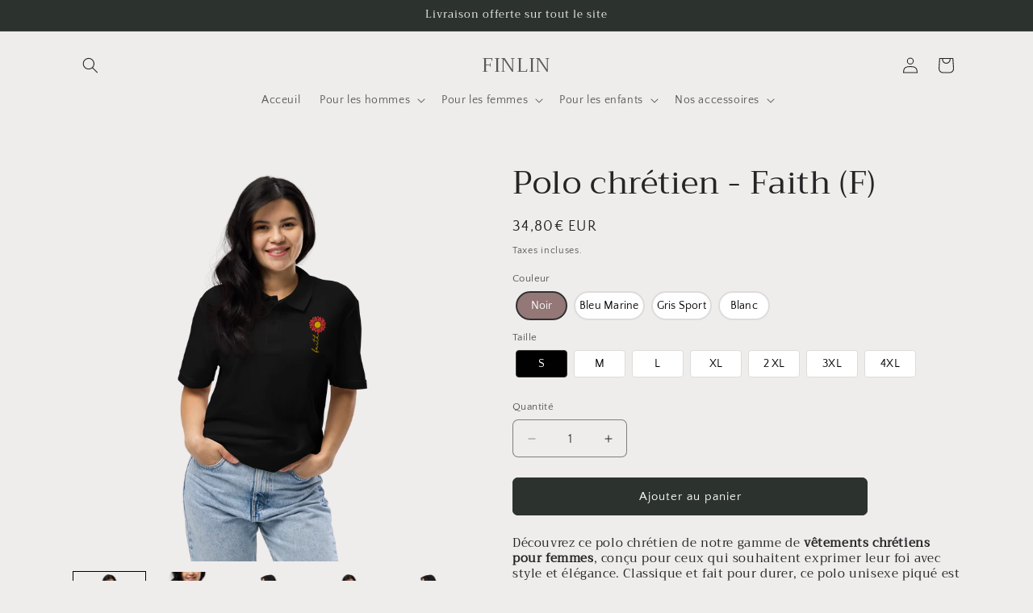

--- FILE ---
content_type: text/html; charset=utf-8
request_url: https://finlin-shop.com/products/polo-femme-chretien-faith
body_size: 53310
content:
<!doctype html>
<html class="js" lang="fr">
  <head>
    <meta charset="utf-8">
    <meta http-equiv="X-UA-Compatible" content="IE=edge">
    <meta name="viewport" content="width=device-width,initial-scale=1">
    <meta name="theme-color" content="">
    <link rel="canonical" href="https://finlin-shop.com/products/polo-femme-chretien-faith"><link rel="icon" type="image/png" href="//finlin-shop.com/cdn/shop/files/finlin_2.png?crop=center&height=32&v=1698920750&width=32"><link rel="preconnect" href="https://fonts.shopifycdn.com" crossorigin><title>
      Polo chrétien - Faith (F)
 &ndash; FINLIN</title>

    
      <meta name="description" content="Découvrez ce polo chrétien de notre gamme de vêtements chrétiens pour femmes, conçu pour ceux qui souhaitent exprimer leur foi avec style et élégance. Classique et fait pour durer, ce polo unisexe piqué est adapté à toutes les occasions. Commandez maintenant pour un look inspiré et durable.">
    

    

<meta property="og:site_name" content="FINLIN">
<meta property="og:url" content="https://finlin-shop.com/products/polo-femme-chretien-faith">
<meta property="og:title" content="Polo chrétien - Faith (F)">
<meta property="og:type" content="product">
<meta property="og:description" content="Découvrez ce polo chrétien de notre gamme de vêtements chrétiens pour femmes, conçu pour ceux qui souhaitent exprimer leur foi avec style et élégance. Classique et fait pour durer, ce polo unisexe piqué est adapté à toutes les occasions. Commandez maintenant pour un look inspiré et durable."><meta property="og:image" content="http://finlin-shop.com/cdn/shop/files/unisex-pique-polo-shirt-black-front-652e963ecb983.png?v=1697552082">
  <meta property="og:image:secure_url" content="https://finlin-shop.com/cdn/shop/files/unisex-pique-polo-shirt-black-front-652e963ecb983.png?v=1697552082">
  <meta property="og:image:width" content="2000">
  <meta property="og:image:height" content="2000"><meta property="og:price:amount" content="34,80">
  <meta property="og:price:currency" content="EUR"><meta name="twitter:card" content="summary_large_image">
<meta name="twitter:title" content="Polo chrétien - Faith (F)">
<meta name="twitter:description" content="Découvrez ce polo chrétien de notre gamme de vêtements chrétiens pour femmes, conçu pour ceux qui souhaitent exprimer leur foi avec style et élégance. Classique et fait pour durer, ce polo unisexe piqué est adapté à toutes les occasions. Commandez maintenant pour un look inspiré et durable.">


    <script src="//finlin-shop.com/cdn/shop/t/14/assets/constants.js?v=132983761750457495441742038577" defer="defer"></script>
    <script src="//finlin-shop.com/cdn/shop/t/14/assets/pubsub.js?v=25310214064522200911742038578" defer="defer"></script>
    <script src="//finlin-shop.com/cdn/shop/t/14/assets/global.js?v=184345515105158409801742038577" defer="defer"></script>
    <script src="//finlin-shop.com/cdn/shop/t/14/assets/details-disclosure.js?v=13653116266235556501742038577" defer="defer"></script>
    <script src="//finlin-shop.com/cdn/shop/t/14/assets/details-modal.js?v=25581673532751508451742038577" defer="defer"></script>
    <script src="//finlin-shop.com/cdn/shop/t/14/assets/search-form.js?v=133129549252120666541742038578" defer="defer"></script><script src="//finlin-shop.com/cdn/shop/t/14/assets/animations.js?v=88693664871331136111742038576" defer="defer"></script><script>window.performance && window.performance.mark && window.performance.mark('shopify.content_for_header.start');</script><meta name="facebook-domain-verification" content="t0wufwnhtba5j8fpu0nv1bzd0f3tld">
<meta name="google-site-verification" content="Cevc_xKafaaKIRURiAD4P7-j-uiP9ab85GgC4j8l7jE">
<meta id="shopify-digital-wallet" name="shopify-digital-wallet" content="/77660062044/digital_wallets/dialog">
<meta name="shopify-checkout-api-token" content="b35e54202f7a94cabdefc1c1005fe325">
<link rel="alternate" type="application/json+oembed" href="https://finlin-shop.com/products/polo-femme-chretien-faith.oembed">
<script async="async" src="/checkouts/internal/preloads.js?locale=fr-FR"></script>
<script id="apple-pay-shop-capabilities" type="application/json">{"shopId":77660062044,"countryCode":"FR","currencyCode":"EUR","merchantCapabilities":["supports3DS"],"merchantId":"gid:\/\/shopify\/Shop\/77660062044","merchantName":"FINLIN","requiredBillingContactFields":["postalAddress","email","phone"],"requiredShippingContactFields":["postalAddress","email","phone"],"shippingType":"shipping","supportedNetworks":["visa","masterCard","maestro"],"total":{"type":"pending","label":"FINLIN","amount":"1.00"},"shopifyPaymentsEnabled":true,"supportsSubscriptions":true}</script>
<script id="shopify-features" type="application/json">{"accessToken":"b35e54202f7a94cabdefc1c1005fe325","betas":["rich-media-storefront-analytics"],"domain":"finlin-shop.com","predictiveSearch":true,"shopId":77660062044,"locale":"fr"}</script>
<script>var Shopify = Shopify || {};
Shopify.shop = "8e405e-2.myshopify.com";
Shopify.locale = "fr";
Shopify.currency = {"active":"EUR","rate":"1.0"};
Shopify.country = "FR";
Shopify.theme = {"name":"Copie mise à jour de Copie de Copie mise à jour...","id":180176617820,"schema_name":"Craft","schema_version":"15.3.0","theme_store_id":1368,"role":"main"};
Shopify.theme.handle = "null";
Shopify.theme.style = {"id":null,"handle":null};
Shopify.cdnHost = "finlin-shop.com/cdn";
Shopify.routes = Shopify.routes || {};
Shopify.routes.root = "/";</script>
<script type="module">!function(o){(o.Shopify=o.Shopify||{}).modules=!0}(window);</script>
<script>!function(o){function n(){var o=[];function n(){o.push(Array.prototype.slice.apply(arguments))}return n.q=o,n}var t=o.Shopify=o.Shopify||{};t.loadFeatures=n(),t.autoloadFeatures=n()}(window);</script>
<script id="shop-js-analytics" type="application/json">{"pageType":"product"}</script>
<script defer="defer" async type="module" src="//finlin-shop.com/cdn/shopifycloud/shop-js/modules/v2/client.init-shop-cart-sync_CfnabTz1.fr.esm.js"></script>
<script defer="defer" async type="module" src="//finlin-shop.com/cdn/shopifycloud/shop-js/modules/v2/chunk.common_1HJ87NEU.esm.js"></script>
<script defer="defer" async type="module" src="//finlin-shop.com/cdn/shopifycloud/shop-js/modules/v2/chunk.modal_BHK_cQfO.esm.js"></script>
<script type="module">
  await import("//finlin-shop.com/cdn/shopifycloud/shop-js/modules/v2/client.init-shop-cart-sync_CfnabTz1.fr.esm.js");
await import("//finlin-shop.com/cdn/shopifycloud/shop-js/modules/v2/chunk.common_1HJ87NEU.esm.js");
await import("//finlin-shop.com/cdn/shopifycloud/shop-js/modules/v2/chunk.modal_BHK_cQfO.esm.js");

  window.Shopify.SignInWithShop?.initShopCartSync?.({"fedCMEnabled":true,"windoidEnabled":true});

</script>
<script>(function() {
  var isLoaded = false;
  function asyncLoad() {
    if (isLoaded) return;
    isLoaded = true;
    var urls = ["\/\/cdn.shopify.com\/proxy\/019aceb674effd25e848c0e3eb9142bdd170adc34e6eff82d698f1964620d20e\/static.cdn.printful.com\/static\/js\/external\/shopify-product-customizer.js?v=0.28\u0026shop=8e405e-2.myshopify.com\u0026sp-cache-control=cHVibGljLCBtYXgtYWdlPTkwMA"];
    for (var i = 0; i < urls.length; i++) {
      var s = document.createElement('script');
      s.type = 'text/javascript';
      s.async = true;
      s.src = urls[i];
      var x = document.getElementsByTagName('script')[0];
      x.parentNode.insertBefore(s, x);
    }
  };
  if(window.attachEvent) {
    window.attachEvent('onload', asyncLoad);
  } else {
    window.addEventListener('load', asyncLoad, false);
  }
})();</script>
<script id="__st">var __st={"a":77660062044,"offset":3600,"reqid":"0cae4cd4-8aa5-4540-8bd7-5d551b603266-1769601308","pageurl":"finlin-shop.com\/products\/polo-femme-chretien-faith","u":"adbf9079bd3e","p":"product","rtyp":"product","rid":8577365475676};</script>
<script>window.ShopifyPaypalV4VisibilityTracking = true;</script>
<script id="captcha-bootstrap">!function(){'use strict';const t='contact',e='account',n='new_comment',o=[[t,t],['blogs',n],['comments',n],[t,'customer']],c=[[e,'customer_login'],[e,'guest_login'],[e,'recover_customer_password'],[e,'create_customer']],r=t=>t.map((([t,e])=>`form[action*='/${t}']:not([data-nocaptcha='true']) input[name='form_type'][value='${e}']`)).join(','),a=t=>()=>t?[...document.querySelectorAll(t)].map((t=>t.form)):[];function s(){const t=[...o],e=r(t);return a(e)}const i='password',u='form_key',d=['recaptcha-v3-token','g-recaptcha-response','h-captcha-response',i],f=()=>{try{return window.sessionStorage}catch{return}},m='__shopify_v',_=t=>t.elements[u];function p(t,e,n=!1){try{const o=window.sessionStorage,c=JSON.parse(o.getItem(e)),{data:r}=function(t){const{data:e,action:n}=t;return t[m]||n?{data:e,action:n}:{data:t,action:n}}(c);for(const[e,n]of Object.entries(r))t.elements[e]&&(t.elements[e].value=n);n&&o.removeItem(e)}catch(o){console.error('form repopulation failed',{error:o})}}const l='form_type',E='cptcha';function T(t){t.dataset[E]=!0}const w=window,h=w.document,L='Shopify',v='ce_forms',y='captcha';let A=!1;((t,e)=>{const n=(g='f06e6c50-85a8-45c8-87d0-21a2b65856fe',I='https://cdn.shopify.com/shopifycloud/storefront-forms-hcaptcha/ce_storefront_forms_captcha_hcaptcha.v1.5.2.iife.js',D={infoText:'Protégé par hCaptcha',privacyText:'Confidentialité',termsText:'Conditions'},(t,e,n)=>{const o=w[L][v],c=o.bindForm;if(c)return c(t,g,e,D).then(n);var r;o.q.push([[t,g,e,D],n]),r=I,A||(h.body.append(Object.assign(h.createElement('script'),{id:'captcha-provider',async:!0,src:r})),A=!0)});var g,I,D;w[L]=w[L]||{},w[L][v]=w[L][v]||{},w[L][v].q=[],w[L][y]=w[L][y]||{},w[L][y].protect=function(t,e){n(t,void 0,e),T(t)},Object.freeze(w[L][y]),function(t,e,n,w,h,L){const[v,y,A,g]=function(t,e,n){const i=e?o:[],u=t?c:[],d=[...i,...u],f=r(d),m=r(i),_=r(d.filter((([t,e])=>n.includes(e))));return[a(f),a(m),a(_),s()]}(w,h,L),I=t=>{const e=t.target;return e instanceof HTMLFormElement?e:e&&e.form},D=t=>v().includes(t);t.addEventListener('submit',(t=>{const e=I(t);if(!e)return;const n=D(e)&&!e.dataset.hcaptchaBound&&!e.dataset.recaptchaBound,o=_(e),c=g().includes(e)&&(!o||!o.value);(n||c)&&t.preventDefault(),c&&!n&&(function(t){try{if(!f())return;!function(t){const e=f();if(!e)return;const n=_(t);if(!n)return;const o=n.value;o&&e.removeItem(o)}(t);const e=Array.from(Array(32),(()=>Math.random().toString(36)[2])).join('');!function(t,e){_(t)||t.append(Object.assign(document.createElement('input'),{type:'hidden',name:u})),t.elements[u].value=e}(t,e),function(t,e){const n=f();if(!n)return;const o=[...t.querySelectorAll(`input[type='${i}']`)].map((({name:t})=>t)),c=[...d,...o],r={};for(const[a,s]of new FormData(t).entries())c.includes(a)||(r[a]=s);n.setItem(e,JSON.stringify({[m]:1,action:t.action,data:r}))}(t,e)}catch(e){console.error('failed to persist form',e)}}(e),e.submit())}));const S=(t,e)=>{t&&!t.dataset[E]&&(n(t,e.some((e=>e===t))),T(t))};for(const o of['focusin','change'])t.addEventListener(o,(t=>{const e=I(t);D(e)&&S(e,y())}));const B=e.get('form_key'),M=e.get(l),P=B&&M;t.addEventListener('DOMContentLoaded',(()=>{const t=y();if(P)for(const e of t)e.elements[l].value===M&&p(e,B);[...new Set([...A(),...v().filter((t=>'true'===t.dataset.shopifyCaptcha))])].forEach((e=>S(e,t)))}))}(h,new URLSearchParams(w.location.search),n,t,e,['guest_login'])})(!0,!0)}();</script>
<script integrity="sha256-4kQ18oKyAcykRKYeNunJcIwy7WH5gtpwJnB7kiuLZ1E=" data-source-attribution="shopify.loadfeatures" defer="defer" src="//finlin-shop.com/cdn/shopifycloud/storefront/assets/storefront/load_feature-a0a9edcb.js" crossorigin="anonymous"></script>
<script data-source-attribution="shopify.dynamic_checkout.dynamic.init">var Shopify=Shopify||{};Shopify.PaymentButton=Shopify.PaymentButton||{isStorefrontPortableWallets:!0,init:function(){window.Shopify.PaymentButton.init=function(){};var t=document.createElement("script");t.src="https://finlin-shop.com/cdn/shopifycloud/portable-wallets/latest/portable-wallets.fr.js",t.type="module",document.head.appendChild(t)}};
</script>
<script data-source-attribution="shopify.dynamic_checkout.buyer_consent">
  function portableWalletsHideBuyerConsent(e){var t=document.getElementById("shopify-buyer-consent"),n=document.getElementById("shopify-subscription-policy-button");t&&n&&(t.classList.add("hidden"),t.setAttribute("aria-hidden","true"),n.removeEventListener("click",e))}function portableWalletsShowBuyerConsent(e){var t=document.getElementById("shopify-buyer-consent"),n=document.getElementById("shopify-subscription-policy-button");t&&n&&(t.classList.remove("hidden"),t.removeAttribute("aria-hidden"),n.addEventListener("click",e))}window.Shopify?.PaymentButton&&(window.Shopify.PaymentButton.hideBuyerConsent=portableWalletsHideBuyerConsent,window.Shopify.PaymentButton.showBuyerConsent=portableWalletsShowBuyerConsent);
</script>
<script data-source-attribution="shopify.dynamic_checkout.cart.bootstrap">document.addEventListener("DOMContentLoaded",(function(){function t(){return document.querySelector("shopify-accelerated-checkout-cart, shopify-accelerated-checkout")}if(t())Shopify.PaymentButton.init();else{new MutationObserver((function(e,n){t()&&(Shopify.PaymentButton.init(),n.disconnect())})).observe(document.body,{childList:!0,subtree:!0})}}));
</script>
<link id="shopify-accelerated-checkout-styles" rel="stylesheet" media="screen" href="https://finlin-shop.com/cdn/shopifycloud/portable-wallets/latest/accelerated-checkout-backwards-compat.css" crossorigin="anonymous">
<style id="shopify-accelerated-checkout-cart">
        #shopify-buyer-consent {
  margin-top: 1em;
  display: inline-block;
  width: 100%;
}

#shopify-buyer-consent.hidden {
  display: none;
}

#shopify-subscription-policy-button {
  background: none;
  border: none;
  padding: 0;
  text-decoration: underline;
  font-size: inherit;
  cursor: pointer;
}

#shopify-subscription-policy-button::before {
  box-shadow: none;
}

      </style>
<script id="sections-script" data-sections="header" defer="defer" src="//finlin-shop.com/cdn/shop/t/14/compiled_assets/scripts.js?v=353"></script>
<script>window.performance && window.performance.mark && window.performance.mark('shopify.content_for_header.end');</script>


    <style data-shopify>
      @font-face {
  font-family: "Quattrocento Sans";
  font-weight: 400;
  font-style: normal;
  font-display: swap;
  src: url("//finlin-shop.com/cdn/fonts/quattrocento_sans/quattrocentosans_n4.ce5e9bf514e68f53bdd875976847cf755c702eaa.woff2") format("woff2"),
       url("//finlin-shop.com/cdn/fonts/quattrocento_sans/quattrocentosans_n4.44bbfb57d228eb8bb083d1f98e7d96e16137abce.woff") format("woff");
}

      @font-face {
  font-family: "Quattrocento Sans";
  font-weight: 700;
  font-style: normal;
  font-display: swap;
  src: url("//finlin-shop.com/cdn/fonts/quattrocento_sans/quattrocentosans_n7.bdda9092621b2e3b4284b12e8f0c092969b176c1.woff2") format("woff2"),
       url("//finlin-shop.com/cdn/fonts/quattrocento_sans/quattrocentosans_n7.3f8ab2a91343269966c4aa4831bcd588e7ce07b9.woff") format("woff");
}

      @font-face {
  font-family: "Quattrocento Sans";
  font-weight: 400;
  font-style: italic;
  font-display: swap;
  src: url("//finlin-shop.com/cdn/fonts/quattrocento_sans/quattrocentosans_i4.4f70b1e78f59fa1468e3436ab863ff0bf71e71bb.woff2") format("woff2"),
       url("//finlin-shop.com/cdn/fonts/quattrocento_sans/quattrocentosans_i4.b695efef5d957af404945574b7239740f79b899f.woff") format("woff");
}

      @font-face {
  font-family: "Quattrocento Sans";
  font-weight: 700;
  font-style: italic;
  font-display: swap;
  src: url("//finlin-shop.com/cdn/fonts/quattrocento_sans/quattrocentosans_i7.49d754c8032546c24062cf385f8660abbb11ef1e.woff2") format("woff2"),
       url("//finlin-shop.com/cdn/fonts/quattrocento_sans/quattrocentosans_i7.567b0b818999022d5a9ccb99542d8ff8cdb497df.woff") format("woff");
}

      @font-face {
  font-family: Trirong;
  font-weight: 400;
  font-style: normal;
  font-display: swap;
  src: url("//finlin-shop.com/cdn/fonts/trirong/trirong_n4.46b40419aaa69bf77077c3108d75dad5a0318d4b.woff2") format("woff2"),
       url("//finlin-shop.com/cdn/fonts/trirong/trirong_n4.97753898e63cd7e164ad614681eba2c7fe577190.woff") format("woff");
}


      
        :root,
        .color-background-1 {
          --color-background: 239,236,236;
        
          --gradient-background: #efecec;
        

        

        --color-foreground: 37,37,37;
        --color-background-contrast: 181,167,167;
        --color-shadow: 37,37,37;
        --color-button: 44,51,47;
        --color-button-text: 255,255,255;
        --color-secondary-button: 239,236,236;
        --color-secondary-button-text: 80,86,85;
        --color-link: 80,86,85;
        --color-badge-foreground: 37,37,37;
        --color-badge-background: 239,236,236;
        --color-badge-border: 37,37,37;
        --payment-terms-background-color: rgb(239 236 236);
      }
      
        
        .color-background-2 {
          --color-background: 255,255,255;
        
          --gradient-background: #ffffff;
        

        

        --color-foreground: 37,37,37;
        --color-background-contrast: 191,191,191;
        --color-shadow: 37,37,37;
        --color-button: 37,37,37;
        --color-button-text: 255,255,255;
        --color-secondary-button: 255,255,255;
        --color-secondary-button-text: 37,37,37;
        --color-link: 37,37,37;
        --color-badge-foreground: 37,37,37;
        --color-badge-background: 255,255,255;
        --color-badge-border: 37,37,37;
        --payment-terms-background-color: rgb(255 255 255);
      }
      
        
        .color-inverse {
          --color-background: 113,106,86;
        
          --gradient-background: #716a56;
        

        

        --color-foreground: 239,236,236;
        --color-background-contrast: 41,38,31;
        --color-shadow: 37,37,37;
        --color-button: 239,236,236;
        --color-button-text: 113,106,86;
        --color-secondary-button: 113,106,86;
        --color-secondary-button-text: 239,236,236;
        --color-link: 239,236,236;
        --color-badge-foreground: 239,236,236;
        --color-badge-background: 113,106,86;
        --color-badge-border: 239,236,236;
        --payment-terms-background-color: rgb(113 106 86);
      }
      
        
        .color-accent-1 {
          --color-background: 44,51,47;
        
          --gradient-background: #2c332f;
        

        

        --color-foreground: 239,236,236;
        --color-background-contrast: 56,65,60;
        --color-shadow: 37,37,37;
        --color-button: 239,236,236;
        --color-button-text: 44,51,47;
        --color-secondary-button: 44,51,47;
        --color-secondary-button-text: 239,236,236;
        --color-link: 239,236,236;
        --color-badge-foreground: 239,236,236;
        --color-badge-background: 44,51,47;
        --color-badge-border: 239,236,236;
        --payment-terms-background-color: rgb(44 51 47);
      }
      
        
        .color-accent-2 {
          --color-background: 63,81,71;
        
          --gradient-background: #3f5147;
        

        

        --color-foreground: 239,236,236;
        --color-background-contrast: 7,9,8;
        --color-shadow: 37,37,37;
        --color-button: 239,236,236;
        --color-button-text: 63,81,71;
        --color-secondary-button: 63,81,71;
        --color-secondary-button-text: 239,236,236;
        --color-link: 239,236,236;
        --color-badge-foreground: 239,236,236;
        --color-badge-background: 63,81,71;
        --color-badge-border: 239,236,236;
        --payment-terms-background-color: rgb(63 81 71);
      }
      

      body, .color-background-1, .color-background-2, .color-inverse, .color-accent-1, .color-accent-2 {
        color: rgba(var(--color-foreground), 0.75);
        background-color: rgb(var(--color-background));
      }

      :root {
        --font-body-family: "Quattrocento Sans", sans-serif;
        --font-body-style: normal;
        --font-body-weight: 400;
        --font-body-weight-bold: 700;

        --font-heading-family: Trirong, serif;
        --font-heading-style: normal;
        --font-heading-weight: 400;

        --font-body-scale: 1.0;
        --font-heading-scale: 1.0;

        --media-padding: px;
        --media-border-opacity: 0.1;
        --media-border-width: 0px;
        --media-radius: 6px;
        --media-shadow-opacity: 0.0;
        --media-shadow-horizontal-offset: 0px;
        --media-shadow-vertical-offset: 4px;
        --media-shadow-blur-radius: 5px;
        --media-shadow-visible: 0;

        --page-width: 120rem;
        --page-width-margin: 0rem;

        --product-card-image-padding: 0.0rem;
        --product-card-corner-radius: 0.6rem;
        --product-card-text-alignment: left;
        --product-card-border-width: 0.1rem;
        --product-card-border-opacity: 0.1;
        --product-card-shadow-opacity: 0.0;
        --product-card-shadow-visible: 0;
        --product-card-shadow-horizontal-offset: 0.0rem;
        --product-card-shadow-vertical-offset: 0.4rem;
        --product-card-shadow-blur-radius: 0.5rem;

        --collection-card-image-padding: 0.0rem;
        --collection-card-corner-radius: 0.6rem;
        --collection-card-text-alignment: left;
        --collection-card-border-width: 0.1rem;
        --collection-card-border-opacity: 0.1;
        --collection-card-shadow-opacity: 0.0;
        --collection-card-shadow-visible: 0;
        --collection-card-shadow-horizontal-offset: 0.0rem;
        --collection-card-shadow-vertical-offset: 0.4rem;
        --collection-card-shadow-blur-radius: 0.5rem;

        --blog-card-image-padding: 0.0rem;
        --blog-card-corner-radius: 0.6rem;
        --blog-card-text-alignment: left;
        --blog-card-border-width: 0.1rem;
        --blog-card-border-opacity: 0.1;
        --blog-card-shadow-opacity: 0.0;
        --blog-card-shadow-visible: 0;
        --blog-card-shadow-horizontal-offset: 0.0rem;
        --blog-card-shadow-vertical-offset: 0.4rem;
        --blog-card-shadow-blur-radius: 0.5rem;

        --badge-corner-radius: 0.6rem;

        --popup-border-width: 1px;
        --popup-border-opacity: 0.5;
        --popup-corner-radius: 6px;
        --popup-shadow-opacity: 0.0;
        --popup-shadow-horizontal-offset: 0px;
        --popup-shadow-vertical-offset: 4px;
        --popup-shadow-blur-radius: 5px;

        --drawer-border-width: 1px;
        --drawer-border-opacity: 0.1;
        --drawer-shadow-opacity: 0.0;
        --drawer-shadow-horizontal-offset: 0px;
        --drawer-shadow-vertical-offset: 4px;
        --drawer-shadow-blur-radius: 5px;

        --spacing-sections-desktop: 0px;
        --spacing-sections-mobile: 0px;

        --grid-desktop-vertical-spacing: 20px;
        --grid-desktop-horizontal-spacing: 20px;
        --grid-mobile-vertical-spacing: 10px;
        --grid-mobile-horizontal-spacing: 10px;

        --text-boxes-border-opacity: 0.1;
        --text-boxes-border-width: 0px;
        --text-boxes-radius: 6px;
        --text-boxes-shadow-opacity: 0.0;
        --text-boxes-shadow-visible: 0;
        --text-boxes-shadow-horizontal-offset: 0px;
        --text-boxes-shadow-vertical-offset: 4px;
        --text-boxes-shadow-blur-radius: 5px;

        --buttons-radius: 6px;
        --buttons-radius-outset: 7px;
        --buttons-border-width: 1px;
        --buttons-border-opacity: 1.0;
        --buttons-shadow-opacity: 0.0;
        --buttons-shadow-visible: 0;
        --buttons-shadow-horizontal-offset: 0px;
        --buttons-shadow-vertical-offset: 4px;
        --buttons-shadow-blur-radius: 5px;
        --buttons-border-offset: 0.3px;

        --inputs-radius: 6px;
        --inputs-border-width: 1px;
        --inputs-border-opacity: 0.55;
        --inputs-shadow-opacity: 0.0;
        --inputs-shadow-horizontal-offset: 0px;
        --inputs-margin-offset: 0px;
        --inputs-shadow-vertical-offset: 4px;
        --inputs-shadow-blur-radius: 5px;
        --inputs-radius-outset: 7px;

        --variant-pills-radius: 40px;
        --variant-pills-border-width: 1px;
        --variant-pills-border-opacity: 0.55;
        --variant-pills-shadow-opacity: 0.0;
        --variant-pills-shadow-horizontal-offset: 0px;
        --variant-pills-shadow-vertical-offset: 4px;
        --variant-pills-shadow-blur-radius: 5px;
      }

      *,
      *::before,
      *::after {
        box-sizing: inherit;
      }

      html {
        box-sizing: border-box;
        font-size: calc(var(--font-body-scale) * 62.5%);
        height: 100%;
      }

      body {
        display: grid;
        grid-template-rows: auto auto 1fr auto;
        grid-template-columns: 100%;
        min-height: 100%;
        margin: 0;
        font-size: 1.5rem;
        letter-spacing: 0.06rem;
        line-height: calc(1 + 0.8 / var(--font-body-scale));
        font-family: var(--font-body-family);
        font-style: var(--font-body-style);
        font-weight: var(--font-body-weight);
      }

      @media screen and (min-width: 750px) {
        body {
          font-size: 1.6rem;
        }
      }
    </style>

    <link href="//finlin-shop.com/cdn/shop/t/14/assets/base.css?v=159841507637079171801742038576" rel="stylesheet" type="text/css" media="all" />
    <link rel="stylesheet" href="//finlin-shop.com/cdn/shop/t/14/assets/component-cart-items.css?v=123238115697927560811742038576" media="print" onload="this.media='all'">
      <link rel="preload" as="font" href="//finlin-shop.com/cdn/fonts/quattrocento_sans/quattrocentosans_n4.ce5e9bf514e68f53bdd875976847cf755c702eaa.woff2" type="font/woff2" crossorigin>
      

      <link rel="preload" as="font" href="//finlin-shop.com/cdn/fonts/trirong/trirong_n4.46b40419aaa69bf77077c3108d75dad5a0318d4b.woff2" type="font/woff2" crossorigin>
      
<link href="//finlin-shop.com/cdn/shop/t/14/assets/component-localization-form.css?v=170315343355214948141742038576" rel="stylesheet" type="text/css" media="all" />
      <script src="//finlin-shop.com/cdn/shop/t/14/assets/localization-form.js?v=144176611646395275351742038578" defer="defer"></script><link
        rel="stylesheet"
        href="//finlin-shop.com/cdn/shop/t/14/assets/component-predictive-search.css?v=118923337488134913561742038576"
        media="print"
        onload="this.media='all'"
      ><script>
      if (Shopify.designMode) {
        document.documentElement.classList.add('shopify-design-mode');
      }
    </script>
  <!-- BEGIN app block: shopify://apps/variant-image-wizard-swatch/blocks/app-embed/66205c03-f474-4e2c-b275-0a2806eeac16 -->

<script>
  if (typeof __productWizRio !== 'undefined') {
    throw new Error('Rio code has already been instantiated!');
  }
  var __productWizRioProduct = {"id":8577365475676,"title":"Polo chrétien - Faith (F)","handle":"polo-femme-chretien-faith","description":"\u003ch4\u003eDécouvrez ce polo chrétien de notre gamme de\u003cspan\u003e \u003c\/span\u003e\u003cstrong\u003evêtements chrétiens pour femmes\u003c\/strong\u003e, conçu pour ceux qui souhaitent exprimer leur foi avec style et élégance. Classique et fait pour durer, ce polo unisexe piqué est adapté à toutes les occasions. Il est fabriqué en piqué de coton durable. La coupe décontractée et flatteuse est conçue pour valoriser n'importe quelle morphologie. Ce polo chrétien ne manquera pas de devenir un élément incontournable de votre garde-robe, grâce à son design unique qui allie confort et message spirituel.\u003cbr\u003e\u003cbr\u003eAvec son design reflétant la foi en Jésus, il est idéal pour toutes occasions, que ce soit pour des événements de l'église ou simplement pour une utilisation quotidienne. Ce polo de notre\u003cspan\u003e \u003c\/span\u003e\u003ca href=\"https:\/\/finlin-shop.com\/collections\/polo-chretien-femme\" data-mce-href=\"https:\/\/finlin-shop.com\/collections\/polo-chretien-femme\"\u003ecollection de polos chrétiens pour femmes\u003c\/a\u003e\u003cspan\u003e \u003c\/span\u003es'adapte parfaitement à tout type de tenue, de la plus décontractée à la plus habillée.\u003cbr\u003e\u003cbr\u003eDisponible en plusieurs tailles, ce polo est facile à entretenir et conserve sa forme et son éclat, même après de nombreux lavages.\u003c\/h4\u003e\n\u003cp\u003e\u003cstrong class=\"size-guide-title\"\u003eGuide des tailles\u003c\/strong\u003e\u003c\/p\u003e\n\u003cdiv class=\"table-responsive dynamic\" data-unit-system=\"metric\"\u003e\n\u003ctable cellpadding=\"5\"\u003e\n\u003ctbody\u003e\n\u003ctr\u003e\n\u003ctd\u003e \u003c\/td\u003e\n\u003ctd\u003e\u003cb\u003eLongueur (cm)\u003c\/b\u003e\u003c\/td\u003e\n\u003ctd\u003e\u003cstrong\u003eLargeur (cm)\u003c\/strong\u003e\u003c\/td\u003e\n\u003c\/tr\u003e\n\u003ctr\u003e\n\u003ctd\u003e\u003cstrong\u003eS\u003c\/strong\u003e\u003c\/td\u003e\n\u003ctd\u003e71.1\u003c\/td\u003e\n\u003ctd\u003e50.8\u003c\/td\u003e\n\u003c\/tr\u003e\n\u003ctr\u003e\n\u003ctd\u003e\u003cstrong\u003eM\u003c\/strong\u003e\u003c\/td\u003e\n\u003ctd\u003e75\u003c\/td\u003e\n\u003ctd\u003e54.6\u003c\/td\u003e\n\u003c\/tr\u003e\n\u003ctr\u003e\n\u003ctd\u003e\u003cstrong\u003eL\u003c\/strong\u003e\u003c\/td\u003e\n\u003ctd\u003e77.5\u003c\/td\u003e\n\u003ctd\u003e57.2\u003c\/td\u003e\n\u003c\/tr\u003e\n\u003ctr\u003e\n\u003ctd\u003e\u003cstrong\u003eXL\u003c\/strong\u003e\u003c\/td\u003e\n\u003ctd\u003e80\u003c\/td\u003e\n\u003ctd\u003e60.3\u003c\/td\u003e\n\u003c\/tr\u003e\n\u003ctr\u003e\n\u003ctd\u003e\u003cstrong\u003e2XL\u003c\/strong\u003e\u003c\/td\u003e\n\u003ctd\u003e82.6\u003c\/td\u003e\n\u003ctd\u003e63.5\u003c\/td\u003e\n\u003c\/tr\u003e\n\u003ctr\u003e\n\u003ctd\u003e\u003cstrong\u003e3XL\u003c\/strong\u003e\u003c\/td\u003e\n\u003ctd\u003e85\u003c\/td\u003e\n\u003ctd\u003e67.3\u003c\/td\u003e\n\u003c\/tr\u003e\n\u003ctr\u003e\n\u003ctd\u003e\u003cstrong\u003e4XL\u003c\/strong\u003e\u003c\/td\u003e\n\u003ctd\u003e87.6\u003c\/td\u003e\n\u003ctd\u003e71.1\u003c\/td\u003e\n\u003c\/tr\u003e\n\u003c\/tbody\u003e\n\u003c\/table\u003e\n\u003c\/div\u003e","published_at":"2023-10-17T16:16:03+02:00","created_at":"2023-10-17T16:14:34+02:00","vendor":"FINLIN","type":"","tags":["polo femme"],"price":3480,"price_min":3480,"price_max":3480,"available":true,"price_varies":false,"compare_at_price":null,"compare_at_price_min":0,"compare_at_price_max":0,"compare_at_price_varies":false,"variants":[{"id":47197379625308,"title":"Noir \/ S","option1":"Noir","option2":"S","option3":null,"sku":"4150043_16752","requires_shipping":true,"taxable":true,"featured_image":{"id":51192081809756,"product_id":8577365475676,"position":1,"created_at":"2023-10-17T16:14:42+02:00","updated_at":"2023-10-17T16:14:42+02:00","alt":null,"width":2000,"height":2000,"src":"\/\/finlin-shop.com\/cdn\/shop\/files\/unisex-pique-polo-shirt-black-front-652e963ecb983.png?v=1697552082","variant_ids":[47197379625308,47197379658076,47197379690844,47197379723612,47197379756380,47197379789148,47197379821916]},"available":true,"name":"Polo chrétien - Faith (F) - Noir \/ S","public_title":"Noir \/ S","options":["Noir","S"],"price":3480,"weight":163,"compare_at_price":null,"inventory_management":"shopify","barcode":null,"featured_media":{"alt":null,"id":43810516631900,"position":1,"preview_image":{"aspect_ratio":1.0,"height":2000,"width":2000,"src":"\/\/finlin-shop.com\/cdn\/shop\/files\/unisex-pique-polo-shirt-black-front-652e963ecb983.png?v=1697552082"}},"requires_selling_plan":false,"selling_plan_allocations":[]},{"id":47197379658076,"title":"Noir \/ M","option1":"Noir","option2":"M","option3":null,"sku":"4150043_16753","requires_shipping":true,"taxable":true,"featured_image":{"id":51192081809756,"product_id":8577365475676,"position":1,"created_at":"2023-10-17T16:14:42+02:00","updated_at":"2023-10-17T16:14:42+02:00","alt":null,"width":2000,"height":2000,"src":"\/\/finlin-shop.com\/cdn\/shop\/files\/unisex-pique-polo-shirt-black-front-652e963ecb983.png?v=1697552082","variant_ids":[47197379625308,47197379658076,47197379690844,47197379723612,47197379756380,47197379789148,47197379821916]},"available":true,"name":"Polo chrétien - Faith (F) - Noir \/ M","public_title":"Noir \/ M","options":["Noir","M"],"price":3480,"weight":182,"compare_at_price":null,"inventory_management":"shopify","barcode":null,"featured_media":{"alt":null,"id":43810516631900,"position":1,"preview_image":{"aspect_ratio":1.0,"height":2000,"width":2000,"src":"\/\/finlin-shop.com\/cdn\/shop\/files\/unisex-pique-polo-shirt-black-front-652e963ecb983.png?v=1697552082"}},"requires_selling_plan":false,"selling_plan_allocations":[]},{"id":47197379690844,"title":"Noir \/ L","option1":"Noir","option2":"L","option3":null,"sku":"4150043_16754","requires_shipping":true,"taxable":true,"featured_image":{"id":51192081809756,"product_id":8577365475676,"position":1,"created_at":"2023-10-17T16:14:42+02:00","updated_at":"2023-10-17T16:14:42+02:00","alt":null,"width":2000,"height":2000,"src":"\/\/finlin-shop.com\/cdn\/shop\/files\/unisex-pique-polo-shirt-black-front-652e963ecb983.png?v=1697552082","variant_ids":[47197379625308,47197379658076,47197379690844,47197379723612,47197379756380,47197379789148,47197379821916]},"available":true,"name":"Polo chrétien - Faith (F) - Noir \/ L","public_title":"Noir \/ L","options":["Noir","L"],"price":3480,"weight":192,"compare_at_price":null,"inventory_management":"shopify","barcode":null,"featured_media":{"alt":null,"id":43810516631900,"position":1,"preview_image":{"aspect_ratio":1.0,"height":2000,"width":2000,"src":"\/\/finlin-shop.com\/cdn\/shop\/files\/unisex-pique-polo-shirt-black-front-652e963ecb983.png?v=1697552082"}},"requires_selling_plan":false,"selling_plan_allocations":[]},{"id":47197379723612,"title":"Noir \/ XL","option1":"Noir","option2":"XL","option3":null,"sku":"4150043_16755","requires_shipping":true,"taxable":true,"featured_image":{"id":51192081809756,"product_id":8577365475676,"position":1,"created_at":"2023-10-17T16:14:42+02:00","updated_at":"2023-10-17T16:14:42+02:00","alt":null,"width":2000,"height":2000,"src":"\/\/finlin-shop.com\/cdn\/shop\/files\/unisex-pique-polo-shirt-black-front-652e963ecb983.png?v=1697552082","variant_ids":[47197379625308,47197379658076,47197379690844,47197379723612,47197379756380,47197379789148,47197379821916]},"available":true,"name":"Polo chrétien - Faith (F) - Noir \/ XL","public_title":"Noir \/ XL","options":["Noir","XL"],"price":3480,"weight":209,"compare_at_price":null,"inventory_management":"shopify","barcode":null,"featured_media":{"alt":null,"id":43810516631900,"position":1,"preview_image":{"aspect_ratio":1.0,"height":2000,"width":2000,"src":"\/\/finlin-shop.com\/cdn\/shop\/files\/unisex-pique-polo-shirt-black-front-652e963ecb983.png?v=1697552082"}},"requires_selling_plan":false,"selling_plan_allocations":[]},{"id":47197379756380,"title":"Noir \/ 2 XL","option1":"Noir","option2":"2 XL","option3":null,"sku":"4150043_16756","requires_shipping":true,"taxable":true,"featured_image":{"id":51192081809756,"product_id":8577365475676,"position":1,"created_at":"2023-10-17T16:14:42+02:00","updated_at":"2023-10-17T16:14:42+02:00","alt":null,"width":2000,"height":2000,"src":"\/\/finlin-shop.com\/cdn\/shop\/files\/unisex-pique-polo-shirt-black-front-652e963ecb983.png?v=1697552082","variant_ids":[47197379625308,47197379658076,47197379690844,47197379723612,47197379756380,47197379789148,47197379821916]},"available":true,"name":"Polo chrétien - Faith (F) - Noir \/ 2 XL","public_title":"Noir \/ 2 XL","options":["Noir","2 XL"],"price":3480,"weight":219,"compare_at_price":null,"inventory_management":"shopify","barcode":null,"featured_media":{"alt":null,"id":43810516631900,"position":1,"preview_image":{"aspect_ratio":1.0,"height":2000,"width":2000,"src":"\/\/finlin-shop.com\/cdn\/shop\/files\/unisex-pique-polo-shirt-black-front-652e963ecb983.png?v=1697552082"}},"requires_selling_plan":false,"selling_plan_allocations":[]},{"id":47197379789148,"title":"Noir \/ 3XL","option1":"Noir","option2":"3XL","option3":null,"sku":"4150043_16757","requires_shipping":true,"taxable":true,"featured_image":{"id":51192081809756,"product_id":8577365475676,"position":1,"created_at":"2023-10-17T16:14:42+02:00","updated_at":"2023-10-17T16:14:42+02:00","alt":null,"width":2000,"height":2000,"src":"\/\/finlin-shop.com\/cdn\/shop\/files\/unisex-pique-polo-shirt-black-front-652e963ecb983.png?v=1697552082","variant_ids":[47197379625308,47197379658076,47197379690844,47197379723612,47197379756380,47197379789148,47197379821916]},"available":true,"name":"Polo chrétien - Faith (F) - Noir \/ 3XL","public_title":"Noir \/ 3XL","options":["Noir","3XL"],"price":3480,"weight":239,"compare_at_price":null,"inventory_management":"shopify","barcode":null,"featured_media":{"alt":null,"id":43810516631900,"position":1,"preview_image":{"aspect_ratio":1.0,"height":2000,"width":2000,"src":"\/\/finlin-shop.com\/cdn\/shop\/files\/unisex-pique-polo-shirt-black-front-652e963ecb983.png?v=1697552082"}},"requires_selling_plan":false,"selling_plan_allocations":[]},{"id":47197379821916,"title":"Noir \/ 4XL","option1":"Noir","option2":"4XL","option3":null,"sku":"4150043_16758","requires_shipping":true,"taxable":true,"featured_image":{"id":51192081809756,"product_id":8577365475676,"position":1,"created_at":"2023-10-17T16:14:42+02:00","updated_at":"2023-10-17T16:14:42+02:00","alt":null,"width":2000,"height":2000,"src":"\/\/finlin-shop.com\/cdn\/shop\/files\/unisex-pique-polo-shirt-black-front-652e963ecb983.png?v=1697552082","variant_ids":[47197379625308,47197379658076,47197379690844,47197379723612,47197379756380,47197379789148,47197379821916]},"available":true,"name":"Polo chrétien - Faith (F) - Noir \/ 4XL","public_title":"Noir \/ 4XL","options":["Noir","4XL"],"price":3480,"weight":249,"compare_at_price":null,"inventory_management":"shopify","barcode":null,"featured_media":{"alt":null,"id":43810516631900,"position":1,"preview_image":{"aspect_ratio":1.0,"height":2000,"width":2000,"src":"\/\/finlin-shop.com\/cdn\/shop\/files\/unisex-pique-polo-shirt-black-front-652e963ecb983.png?v=1697552082"}},"requires_selling_plan":false,"selling_plan_allocations":[]},{"id":47197379854684,"title":"Bleu Marine \/ S","option1":"Bleu Marine","option2":"S","option3":null,"sku":"4150043_16759","requires_shipping":true,"taxable":true,"featured_image":{"id":51192083710300,"product_id":8577365475676,"position":4,"created_at":"2023-10-17T16:14:55+02:00","updated_at":"2023-10-17T16:14:55+02:00","alt":null,"width":2000,"height":2000,"src":"\/\/finlin-shop.com\/cdn\/shop\/files\/unisex-pique-polo-shirt-navy-front-652e963f19c12.png?v=1697552095","variant_ids":[47197379854684,47197379887452,47197379920220,47197379952988,47197379985756,47197380018524,47197380051292]},"available":true,"name":"Polo chrétien - Faith (F) - Bleu Marine \/ S","public_title":"Bleu Marine \/ S","options":["Bleu Marine","S"],"price":3480,"weight":163,"compare_at_price":null,"inventory_management":"shopify","barcode":null,"featured_media":{"alt":null,"id":43810518597980,"position":4,"preview_image":{"aspect_ratio":1.0,"height":2000,"width":2000,"src":"\/\/finlin-shop.com\/cdn\/shop\/files\/unisex-pique-polo-shirt-navy-front-652e963f19c12.png?v=1697552095"}},"requires_selling_plan":false,"selling_plan_allocations":[]},{"id":47197379887452,"title":"Bleu Marine \/ M","option1":"Bleu Marine","option2":"M","option3":null,"sku":"4150043_16760","requires_shipping":true,"taxable":true,"featured_image":{"id":51192083710300,"product_id":8577365475676,"position":4,"created_at":"2023-10-17T16:14:55+02:00","updated_at":"2023-10-17T16:14:55+02:00","alt":null,"width":2000,"height":2000,"src":"\/\/finlin-shop.com\/cdn\/shop\/files\/unisex-pique-polo-shirt-navy-front-652e963f19c12.png?v=1697552095","variant_ids":[47197379854684,47197379887452,47197379920220,47197379952988,47197379985756,47197380018524,47197380051292]},"available":true,"name":"Polo chrétien - Faith (F) - Bleu Marine \/ M","public_title":"Bleu Marine \/ M","options":["Bleu Marine","M"],"price":3480,"weight":182,"compare_at_price":null,"inventory_management":"shopify","barcode":null,"featured_media":{"alt":null,"id":43810518597980,"position":4,"preview_image":{"aspect_ratio":1.0,"height":2000,"width":2000,"src":"\/\/finlin-shop.com\/cdn\/shop\/files\/unisex-pique-polo-shirt-navy-front-652e963f19c12.png?v=1697552095"}},"requires_selling_plan":false,"selling_plan_allocations":[]},{"id":47197379920220,"title":"Bleu Marine \/ L","option1":"Bleu Marine","option2":"L","option3":null,"sku":"4150043_16761","requires_shipping":true,"taxable":true,"featured_image":{"id":51192083710300,"product_id":8577365475676,"position":4,"created_at":"2023-10-17T16:14:55+02:00","updated_at":"2023-10-17T16:14:55+02:00","alt":null,"width":2000,"height":2000,"src":"\/\/finlin-shop.com\/cdn\/shop\/files\/unisex-pique-polo-shirt-navy-front-652e963f19c12.png?v=1697552095","variant_ids":[47197379854684,47197379887452,47197379920220,47197379952988,47197379985756,47197380018524,47197380051292]},"available":true,"name":"Polo chrétien - Faith (F) - Bleu Marine \/ L","public_title":"Bleu Marine \/ L","options":["Bleu Marine","L"],"price":3480,"weight":192,"compare_at_price":null,"inventory_management":"shopify","barcode":null,"featured_media":{"alt":null,"id":43810518597980,"position":4,"preview_image":{"aspect_ratio":1.0,"height":2000,"width":2000,"src":"\/\/finlin-shop.com\/cdn\/shop\/files\/unisex-pique-polo-shirt-navy-front-652e963f19c12.png?v=1697552095"}},"requires_selling_plan":false,"selling_plan_allocations":[]},{"id":47197379952988,"title":"Bleu Marine \/ XL","option1":"Bleu Marine","option2":"XL","option3":null,"sku":"4150043_16762","requires_shipping":true,"taxable":true,"featured_image":{"id":51192083710300,"product_id":8577365475676,"position":4,"created_at":"2023-10-17T16:14:55+02:00","updated_at":"2023-10-17T16:14:55+02:00","alt":null,"width":2000,"height":2000,"src":"\/\/finlin-shop.com\/cdn\/shop\/files\/unisex-pique-polo-shirt-navy-front-652e963f19c12.png?v=1697552095","variant_ids":[47197379854684,47197379887452,47197379920220,47197379952988,47197379985756,47197380018524,47197380051292]},"available":true,"name":"Polo chrétien - Faith (F) - Bleu Marine \/ XL","public_title":"Bleu Marine \/ XL","options":["Bleu Marine","XL"],"price":3480,"weight":209,"compare_at_price":null,"inventory_management":"shopify","barcode":null,"featured_media":{"alt":null,"id":43810518597980,"position":4,"preview_image":{"aspect_ratio":1.0,"height":2000,"width":2000,"src":"\/\/finlin-shop.com\/cdn\/shop\/files\/unisex-pique-polo-shirt-navy-front-652e963f19c12.png?v=1697552095"}},"requires_selling_plan":false,"selling_plan_allocations":[]},{"id":47197379985756,"title":"Bleu Marine \/ 2 XL","option1":"Bleu Marine","option2":"2 XL","option3":null,"sku":"4150043_16763","requires_shipping":true,"taxable":true,"featured_image":{"id":51192083710300,"product_id":8577365475676,"position":4,"created_at":"2023-10-17T16:14:55+02:00","updated_at":"2023-10-17T16:14:55+02:00","alt":null,"width":2000,"height":2000,"src":"\/\/finlin-shop.com\/cdn\/shop\/files\/unisex-pique-polo-shirt-navy-front-652e963f19c12.png?v=1697552095","variant_ids":[47197379854684,47197379887452,47197379920220,47197379952988,47197379985756,47197380018524,47197380051292]},"available":true,"name":"Polo chrétien - Faith (F) - Bleu Marine \/ 2 XL","public_title":"Bleu Marine \/ 2 XL","options":["Bleu Marine","2 XL"],"price":3480,"weight":219,"compare_at_price":null,"inventory_management":"shopify","barcode":null,"featured_media":{"alt":null,"id":43810518597980,"position":4,"preview_image":{"aspect_ratio":1.0,"height":2000,"width":2000,"src":"\/\/finlin-shop.com\/cdn\/shop\/files\/unisex-pique-polo-shirt-navy-front-652e963f19c12.png?v=1697552095"}},"requires_selling_plan":false,"selling_plan_allocations":[]},{"id":47197380018524,"title":"Bleu Marine \/ 3XL","option1":"Bleu Marine","option2":"3XL","option3":null,"sku":"4150043_16764","requires_shipping":true,"taxable":true,"featured_image":{"id":51192083710300,"product_id":8577365475676,"position":4,"created_at":"2023-10-17T16:14:55+02:00","updated_at":"2023-10-17T16:14:55+02:00","alt":null,"width":2000,"height":2000,"src":"\/\/finlin-shop.com\/cdn\/shop\/files\/unisex-pique-polo-shirt-navy-front-652e963f19c12.png?v=1697552095","variant_ids":[47197379854684,47197379887452,47197379920220,47197379952988,47197379985756,47197380018524,47197380051292]},"available":true,"name":"Polo chrétien - Faith (F) - Bleu Marine \/ 3XL","public_title":"Bleu Marine \/ 3XL","options":["Bleu Marine","3XL"],"price":3480,"weight":239,"compare_at_price":null,"inventory_management":"shopify","barcode":null,"featured_media":{"alt":null,"id":43810518597980,"position":4,"preview_image":{"aspect_ratio":1.0,"height":2000,"width":2000,"src":"\/\/finlin-shop.com\/cdn\/shop\/files\/unisex-pique-polo-shirt-navy-front-652e963f19c12.png?v=1697552095"}},"requires_selling_plan":false,"selling_plan_allocations":[]},{"id":47197380051292,"title":"Bleu Marine \/ 4XL","option1":"Bleu Marine","option2":"4XL","option3":null,"sku":"4150043_16765","requires_shipping":true,"taxable":true,"featured_image":{"id":51192083710300,"product_id":8577365475676,"position":4,"created_at":"2023-10-17T16:14:55+02:00","updated_at":"2023-10-17T16:14:55+02:00","alt":null,"width":2000,"height":2000,"src":"\/\/finlin-shop.com\/cdn\/shop\/files\/unisex-pique-polo-shirt-navy-front-652e963f19c12.png?v=1697552095","variant_ids":[47197379854684,47197379887452,47197379920220,47197379952988,47197379985756,47197380018524,47197380051292]},"available":true,"name":"Polo chrétien - Faith (F) - Bleu Marine \/ 4XL","public_title":"Bleu Marine \/ 4XL","options":["Bleu Marine","4XL"],"price":3480,"weight":249,"compare_at_price":null,"inventory_management":"shopify","barcode":null,"featured_media":{"alt":null,"id":43810518597980,"position":4,"preview_image":{"aspect_ratio":1.0,"height":2000,"width":2000,"src":"\/\/finlin-shop.com\/cdn\/shop\/files\/unisex-pique-polo-shirt-navy-front-652e963f19c12.png?v=1697552095"}},"requires_selling_plan":false,"selling_plan_allocations":[]},{"id":47197380084060,"title":"Gris Sport \/ S","option1":"Gris Sport","option2":"S","option3":null,"sku":"4150043_16766","requires_shipping":true,"taxable":true,"featured_image":{"id":51192085315932,"product_id":8577365475676,"position":7,"created_at":"2023-10-17T16:15:08+02:00","updated_at":"2023-10-17T16:15:08+02:00","alt":null,"width":2000,"height":2000,"src":"\/\/finlin-shop.com\/cdn\/shop\/files\/unisex-pique-polo-shirt-sport-grey-front-652e963f1a063.png?v=1697552108","variant_ids":[47197380084060,47197380116828,47197380149596,47197380182364,47197380215132,47197380247900,47197380280668]},"available":true,"name":"Polo chrétien - Faith (F) - Gris Sport \/ S","public_title":"Gris Sport \/ S","options":["Gris Sport","S"],"price":3480,"weight":163,"compare_at_price":null,"inventory_management":"shopify","barcode":null,"featured_media":{"alt":null,"id":43810520236380,"position":7,"preview_image":{"aspect_ratio":1.0,"height":2000,"width":2000,"src":"\/\/finlin-shop.com\/cdn\/shop\/files\/unisex-pique-polo-shirt-sport-grey-front-652e963f1a063.png?v=1697552108"}},"requires_selling_plan":false,"selling_plan_allocations":[]},{"id":47197380116828,"title":"Gris Sport \/ M","option1":"Gris Sport","option2":"M","option3":null,"sku":"4150043_16767","requires_shipping":true,"taxable":true,"featured_image":{"id":51192085315932,"product_id":8577365475676,"position":7,"created_at":"2023-10-17T16:15:08+02:00","updated_at":"2023-10-17T16:15:08+02:00","alt":null,"width":2000,"height":2000,"src":"\/\/finlin-shop.com\/cdn\/shop\/files\/unisex-pique-polo-shirt-sport-grey-front-652e963f1a063.png?v=1697552108","variant_ids":[47197380084060,47197380116828,47197380149596,47197380182364,47197380215132,47197380247900,47197380280668]},"available":true,"name":"Polo chrétien - Faith (F) - Gris Sport \/ M","public_title":"Gris Sport \/ M","options":["Gris Sport","M"],"price":3480,"weight":182,"compare_at_price":null,"inventory_management":"shopify","barcode":null,"featured_media":{"alt":null,"id":43810520236380,"position":7,"preview_image":{"aspect_ratio":1.0,"height":2000,"width":2000,"src":"\/\/finlin-shop.com\/cdn\/shop\/files\/unisex-pique-polo-shirt-sport-grey-front-652e963f1a063.png?v=1697552108"}},"requires_selling_plan":false,"selling_plan_allocations":[]},{"id":47197380149596,"title":"Gris Sport \/ L","option1":"Gris Sport","option2":"L","option3":null,"sku":"4150043_16768","requires_shipping":true,"taxable":true,"featured_image":{"id":51192085315932,"product_id":8577365475676,"position":7,"created_at":"2023-10-17T16:15:08+02:00","updated_at":"2023-10-17T16:15:08+02:00","alt":null,"width":2000,"height":2000,"src":"\/\/finlin-shop.com\/cdn\/shop\/files\/unisex-pique-polo-shirt-sport-grey-front-652e963f1a063.png?v=1697552108","variant_ids":[47197380084060,47197380116828,47197380149596,47197380182364,47197380215132,47197380247900,47197380280668]},"available":true,"name":"Polo chrétien - Faith (F) - Gris Sport \/ L","public_title":"Gris Sport \/ L","options":["Gris Sport","L"],"price":3480,"weight":192,"compare_at_price":null,"inventory_management":"shopify","barcode":null,"featured_media":{"alt":null,"id":43810520236380,"position":7,"preview_image":{"aspect_ratio":1.0,"height":2000,"width":2000,"src":"\/\/finlin-shop.com\/cdn\/shop\/files\/unisex-pique-polo-shirt-sport-grey-front-652e963f1a063.png?v=1697552108"}},"requires_selling_plan":false,"selling_plan_allocations":[]},{"id":47197380182364,"title":"Gris Sport \/ XL","option1":"Gris Sport","option2":"XL","option3":null,"sku":"4150043_16784","requires_shipping":true,"taxable":true,"featured_image":{"id":51192085315932,"product_id":8577365475676,"position":7,"created_at":"2023-10-17T16:15:08+02:00","updated_at":"2023-10-17T16:15:08+02:00","alt":null,"width":2000,"height":2000,"src":"\/\/finlin-shop.com\/cdn\/shop\/files\/unisex-pique-polo-shirt-sport-grey-front-652e963f1a063.png?v=1697552108","variant_ids":[47197380084060,47197380116828,47197380149596,47197380182364,47197380215132,47197380247900,47197380280668]},"available":true,"name":"Polo chrétien - Faith (F) - Gris Sport \/ XL","public_title":"Gris Sport \/ XL","options":["Gris Sport","XL"],"price":3480,"weight":209,"compare_at_price":null,"inventory_management":"shopify","barcode":null,"featured_media":{"alt":null,"id":43810520236380,"position":7,"preview_image":{"aspect_ratio":1.0,"height":2000,"width":2000,"src":"\/\/finlin-shop.com\/cdn\/shop\/files\/unisex-pique-polo-shirt-sport-grey-front-652e963f1a063.png?v=1697552108"}},"requires_selling_plan":false,"selling_plan_allocations":[]},{"id":47197380215132,"title":"Gris Sport \/ 2 XL","option1":"Gris Sport","option2":"2 XL","option3":null,"sku":"4150043_16769","requires_shipping":true,"taxable":true,"featured_image":{"id":51192085315932,"product_id":8577365475676,"position":7,"created_at":"2023-10-17T16:15:08+02:00","updated_at":"2023-10-17T16:15:08+02:00","alt":null,"width":2000,"height":2000,"src":"\/\/finlin-shop.com\/cdn\/shop\/files\/unisex-pique-polo-shirt-sport-grey-front-652e963f1a063.png?v=1697552108","variant_ids":[47197380084060,47197380116828,47197380149596,47197380182364,47197380215132,47197380247900,47197380280668]},"available":true,"name":"Polo chrétien - Faith (F) - Gris Sport \/ 2 XL","public_title":"Gris Sport \/ 2 XL","options":["Gris Sport","2 XL"],"price":3480,"weight":219,"compare_at_price":null,"inventory_management":"shopify","barcode":null,"featured_media":{"alt":null,"id":43810520236380,"position":7,"preview_image":{"aspect_ratio":1.0,"height":2000,"width":2000,"src":"\/\/finlin-shop.com\/cdn\/shop\/files\/unisex-pique-polo-shirt-sport-grey-front-652e963f1a063.png?v=1697552108"}},"requires_selling_plan":false,"selling_plan_allocations":[]},{"id":47197380247900,"title":"Gris Sport \/ 3XL","option1":"Gris Sport","option2":"3XL","option3":null,"sku":"4150043_16770","requires_shipping":true,"taxable":true,"featured_image":{"id":51192085315932,"product_id":8577365475676,"position":7,"created_at":"2023-10-17T16:15:08+02:00","updated_at":"2023-10-17T16:15:08+02:00","alt":null,"width":2000,"height":2000,"src":"\/\/finlin-shop.com\/cdn\/shop\/files\/unisex-pique-polo-shirt-sport-grey-front-652e963f1a063.png?v=1697552108","variant_ids":[47197380084060,47197380116828,47197380149596,47197380182364,47197380215132,47197380247900,47197380280668]},"available":true,"name":"Polo chrétien - Faith (F) - Gris Sport \/ 3XL","public_title":"Gris Sport \/ 3XL","options":["Gris Sport","3XL"],"price":3480,"weight":239,"compare_at_price":null,"inventory_management":"shopify","barcode":null,"featured_media":{"alt":null,"id":43810520236380,"position":7,"preview_image":{"aspect_ratio":1.0,"height":2000,"width":2000,"src":"\/\/finlin-shop.com\/cdn\/shop\/files\/unisex-pique-polo-shirt-sport-grey-front-652e963f1a063.png?v=1697552108"}},"requires_selling_plan":false,"selling_plan_allocations":[]},{"id":47197380280668,"title":"Gris Sport \/ 4XL","option1":"Gris Sport","option2":"4XL","option3":null,"sku":"4150043_16771","requires_shipping":true,"taxable":true,"featured_image":{"id":51192085315932,"product_id":8577365475676,"position":7,"created_at":"2023-10-17T16:15:08+02:00","updated_at":"2023-10-17T16:15:08+02:00","alt":null,"width":2000,"height":2000,"src":"\/\/finlin-shop.com\/cdn\/shop\/files\/unisex-pique-polo-shirt-sport-grey-front-652e963f1a063.png?v=1697552108","variant_ids":[47197380084060,47197380116828,47197380149596,47197380182364,47197380215132,47197380247900,47197380280668]},"available":true,"name":"Polo chrétien - Faith (F) - Gris Sport \/ 4XL","public_title":"Gris Sport \/ 4XL","options":["Gris Sport","4XL"],"price":3480,"weight":249,"compare_at_price":null,"inventory_management":"shopify","barcode":null,"featured_media":{"alt":null,"id":43810520236380,"position":7,"preview_image":{"aspect_ratio":1.0,"height":2000,"width":2000,"src":"\/\/finlin-shop.com\/cdn\/shop\/files\/unisex-pique-polo-shirt-sport-grey-front-652e963f1a063.png?v=1697552108"}},"requires_selling_plan":false,"selling_plan_allocations":[]},{"id":47197380313436,"title":"Blanc \/ S","option1":"Blanc","option2":"S","option3":null,"sku":"4150043_16772","requires_shipping":true,"taxable":true,"featured_image":{"id":51192086888796,"product_id":8577365475676,"position":10,"created_at":"2023-10-17T16:15:22+02:00","updated_at":"2023-10-17T16:15:22+02:00","alt":null,"width":2000,"height":2000,"src":"\/\/finlin-shop.com\/cdn\/shop\/files\/unisex-pique-polo-shirt-white-front-652e963f1a57a.png?v=1697552122","variant_ids":[47197380313436,47197380346204,47197380378972,47197380411740,47197380444508,47197380477276,47197380510044]},"available":true,"name":"Polo chrétien - Faith (F) - Blanc \/ S","public_title":"Blanc \/ S","options":["Blanc","S"],"price":3480,"weight":163,"compare_at_price":null,"inventory_management":"shopify","barcode":null,"featured_media":{"alt":null,"id":43810521973084,"position":10,"preview_image":{"aspect_ratio":1.0,"height":2000,"width":2000,"src":"\/\/finlin-shop.com\/cdn\/shop\/files\/unisex-pique-polo-shirt-white-front-652e963f1a57a.png?v=1697552122"}},"requires_selling_plan":false,"selling_plan_allocations":[]},{"id":47197380346204,"title":"Blanc \/ M","option1":"Blanc","option2":"M","option3":null,"sku":"4150043_16773","requires_shipping":true,"taxable":true,"featured_image":{"id":51192086888796,"product_id":8577365475676,"position":10,"created_at":"2023-10-17T16:15:22+02:00","updated_at":"2023-10-17T16:15:22+02:00","alt":null,"width":2000,"height":2000,"src":"\/\/finlin-shop.com\/cdn\/shop\/files\/unisex-pique-polo-shirt-white-front-652e963f1a57a.png?v=1697552122","variant_ids":[47197380313436,47197380346204,47197380378972,47197380411740,47197380444508,47197380477276,47197380510044]},"available":true,"name":"Polo chrétien - Faith (F) - Blanc \/ M","public_title":"Blanc \/ M","options":["Blanc","M"],"price":3480,"weight":182,"compare_at_price":null,"inventory_management":"shopify","barcode":null,"featured_media":{"alt":null,"id":43810521973084,"position":10,"preview_image":{"aspect_ratio":1.0,"height":2000,"width":2000,"src":"\/\/finlin-shop.com\/cdn\/shop\/files\/unisex-pique-polo-shirt-white-front-652e963f1a57a.png?v=1697552122"}},"requires_selling_plan":false,"selling_plan_allocations":[]},{"id":47197380378972,"title":"Blanc \/ L","option1":"Blanc","option2":"L","option3":null,"sku":"4150043_16774","requires_shipping":true,"taxable":true,"featured_image":{"id":51192086888796,"product_id":8577365475676,"position":10,"created_at":"2023-10-17T16:15:22+02:00","updated_at":"2023-10-17T16:15:22+02:00","alt":null,"width":2000,"height":2000,"src":"\/\/finlin-shop.com\/cdn\/shop\/files\/unisex-pique-polo-shirt-white-front-652e963f1a57a.png?v=1697552122","variant_ids":[47197380313436,47197380346204,47197380378972,47197380411740,47197380444508,47197380477276,47197380510044]},"available":true,"name":"Polo chrétien - Faith (F) - Blanc \/ L","public_title":"Blanc \/ L","options":["Blanc","L"],"price":3480,"weight":192,"compare_at_price":null,"inventory_management":"shopify","barcode":null,"featured_media":{"alt":null,"id":43810521973084,"position":10,"preview_image":{"aspect_ratio":1.0,"height":2000,"width":2000,"src":"\/\/finlin-shop.com\/cdn\/shop\/files\/unisex-pique-polo-shirt-white-front-652e963f1a57a.png?v=1697552122"}},"requires_selling_plan":false,"selling_plan_allocations":[]},{"id":47197380411740,"title":"Blanc \/ XL","option1":"Blanc","option2":"XL","option3":null,"sku":"4150043_16775","requires_shipping":true,"taxable":true,"featured_image":{"id":51192086888796,"product_id":8577365475676,"position":10,"created_at":"2023-10-17T16:15:22+02:00","updated_at":"2023-10-17T16:15:22+02:00","alt":null,"width":2000,"height":2000,"src":"\/\/finlin-shop.com\/cdn\/shop\/files\/unisex-pique-polo-shirt-white-front-652e963f1a57a.png?v=1697552122","variant_ids":[47197380313436,47197380346204,47197380378972,47197380411740,47197380444508,47197380477276,47197380510044]},"available":true,"name":"Polo chrétien - Faith (F) - Blanc \/ XL","public_title":"Blanc \/ XL","options":["Blanc","XL"],"price":3480,"weight":209,"compare_at_price":null,"inventory_management":"shopify","barcode":null,"featured_media":{"alt":null,"id":43810521973084,"position":10,"preview_image":{"aspect_ratio":1.0,"height":2000,"width":2000,"src":"\/\/finlin-shop.com\/cdn\/shop\/files\/unisex-pique-polo-shirt-white-front-652e963f1a57a.png?v=1697552122"}},"requires_selling_plan":false,"selling_plan_allocations":[]},{"id":47197380444508,"title":"Blanc \/ 2 XL","option1":"Blanc","option2":"2 XL","option3":null,"sku":"4150043_16776","requires_shipping":true,"taxable":true,"featured_image":{"id":51192086888796,"product_id":8577365475676,"position":10,"created_at":"2023-10-17T16:15:22+02:00","updated_at":"2023-10-17T16:15:22+02:00","alt":null,"width":2000,"height":2000,"src":"\/\/finlin-shop.com\/cdn\/shop\/files\/unisex-pique-polo-shirt-white-front-652e963f1a57a.png?v=1697552122","variant_ids":[47197380313436,47197380346204,47197380378972,47197380411740,47197380444508,47197380477276,47197380510044]},"available":true,"name":"Polo chrétien - Faith (F) - Blanc \/ 2 XL","public_title":"Blanc \/ 2 XL","options":["Blanc","2 XL"],"price":3480,"weight":219,"compare_at_price":null,"inventory_management":"shopify","barcode":null,"featured_media":{"alt":null,"id":43810521973084,"position":10,"preview_image":{"aspect_ratio":1.0,"height":2000,"width":2000,"src":"\/\/finlin-shop.com\/cdn\/shop\/files\/unisex-pique-polo-shirt-white-front-652e963f1a57a.png?v=1697552122"}},"requires_selling_plan":false,"selling_plan_allocations":[]},{"id":47197380477276,"title":"Blanc \/ 3XL","option1":"Blanc","option2":"3XL","option3":null,"sku":"4150043_16777","requires_shipping":true,"taxable":true,"featured_image":{"id":51192086888796,"product_id":8577365475676,"position":10,"created_at":"2023-10-17T16:15:22+02:00","updated_at":"2023-10-17T16:15:22+02:00","alt":null,"width":2000,"height":2000,"src":"\/\/finlin-shop.com\/cdn\/shop\/files\/unisex-pique-polo-shirt-white-front-652e963f1a57a.png?v=1697552122","variant_ids":[47197380313436,47197380346204,47197380378972,47197380411740,47197380444508,47197380477276,47197380510044]},"available":true,"name":"Polo chrétien - Faith (F) - Blanc \/ 3XL","public_title":"Blanc \/ 3XL","options":["Blanc","3XL"],"price":3480,"weight":239,"compare_at_price":null,"inventory_management":"shopify","barcode":null,"featured_media":{"alt":null,"id":43810521973084,"position":10,"preview_image":{"aspect_ratio":1.0,"height":2000,"width":2000,"src":"\/\/finlin-shop.com\/cdn\/shop\/files\/unisex-pique-polo-shirt-white-front-652e963f1a57a.png?v=1697552122"}},"requires_selling_plan":false,"selling_plan_allocations":[]},{"id":47197380510044,"title":"Blanc \/ 4XL","option1":"Blanc","option2":"4XL","option3":null,"sku":"4150043_16778","requires_shipping":true,"taxable":true,"featured_image":{"id":51192086888796,"product_id":8577365475676,"position":10,"created_at":"2023-10-17T16:15:22+02:00","updated_at":"2023-10-17T16:15:22+02:00","alt":null,"width":2000,"height":2000,"src":"\/\/finlin-shop.com\/cdn\/shop\/files\/unisex-pique-polo-shirt-white-front-652e963f1a57a.png?v=1697552122","variant_ids":[47197380313436,47197380346204,47197380378972,47197380411740,47197380444508,47197380477276,47197380510044]},"available":true,"name":"Polo chrétien - Faith (F) - Blanc \/ 4XL","public_title":"Blanc \/ 4XL","options":["Blanc","4XL"],"price":3480,"weight":249,"compare_at_price":null,"inventory_management":"shopify","barcode":null,"featured_media":{"alt":null,"id":43810521973084,"position":10,"preview_image":{"aspect_ratio":1.0,"height":2000,"width":2000,"src":"\/\/finlin-shop.com\/cdn\/shop\/files\/unisex-pique-polo-shirt-white-front-652e963f1a57a.png?v=1697552122"}},"requires_selling_plan":false,"selling_plan_allocations":[]}],"images":["\/\/finlin-shop.com\/cdn\/shop\/files\/unisex-pique-polo-shirt-black-front-652e963ecb983.png?v=1697552082","\/\/finlin-shop.com\/cdn\/shop\/files\/unisex-pique-polo-shirt-black-zoomed-in-652e963f19b01.png?v=1698837653","\/\/finlin-shop.com\/cdn\/shop\/files\/unisex-pique-polo-shirt-black-back-652e963f199f2.png?v=1698837653","\/\/finlin-shop.com\/cdn\/shop\/files\/unisex-pique-polo-shirt-navy-front-652e963f19c12.png?v=1697552095","\/\/finlin-shop.com\/cdn\/shop\/files\/unisex-pique-polo-shirt-navy-back-652e963f19d78.png?v=1697552099","\/\/finlin-shop.com\/cdn\/shop\/files\/unisex-pique-polo-shirt-navy-zoomed-in-652e963f19ec7.png?v=1697552104","\/\/finlin-shop.com\/cdn\/shop\/files\/unisex-pique-polo-shirt-sport-grey-front-652e963f1a063.png?v=1697552108","\/\/finlin-shop.com\/cdn\/shop\/files\/unisex-pique-polo-shirt-sport-grey-back-652e963f1a260.png?v=1697552112","\/\/finlin-shop.com\/cdn\/shop\/files\/unisex-pique-polo-shirt-sport-grey-zoomed-in-652e963f1a42f.png?v=1697552117","\/\/finlin-shop.com\/cdn\/shop\/files\/unisex-pique-polo-shirt-white-front-652e963f1a57a.png?v=1697552122","\/\/finlin-shop.com\/cdn\/shop\/files\/unisex-pique-polo-shirt-white-back-652e963f1a6da.png?v=1697552126","\/\/finlin-shop.com\/cdn\/shop\/files\/unisex-pique-polo-shirt-white-zoomed-in-652e963f1a88f.png?v=1697552131"],"featured_image":"\/\/finlin-shop.com\/cdn\/shop\/files\/unisex-pique-polo-shirt-black-front-652e963ecb983.png?v=1697552082","options":["Couleur","Taille"],"media":[{"alt":null,"id":43810516631900,"position":1,"preview_image":{"aspect_ratio":1.0,"height":2000,"width":2000,"src":"\/\/finlin-shop.com\/cdn\/shop\/files\/unisex-pique-polo-shirt-black-front-652e963ecb983.png?v=1697552082"},"aspect_ratio":1.0,"height":2000,"media_type":"image","src":"\/\/finlin-shop.com\/cdn\/shop\/files\/unisex-pique-polo-shirt-black-front-652e963ecb983.png?v=1697552082","width":2000},{"alt":null,"id":43810517811548,"position":2,"preview_image":{"aspect_ratio":1.0,"height":2000,"width":2000,"src":"\/\/finlin-shop.com\/cdn\/shop\/files\/unisex-pique-polo-shirt-black-zoomed-in-652e963f19b01.png?v=1698837653"},"aspect_ratio":1.0,"height":2000,"media_type":"image","src":"\/\/finlin-shop.com\/cdn\/shop\/files\/unisex-pique-polo-shirt-black-zoomed-in-652e963f19b01.png?v=1698837653","width":2000},{"alt":null,"id":43810517451100,"position":3,"preview_image":{"aspect_ratio":1.0,"height":2000,"width":2000,"src":"\/\/finlin-shop.com\/cdn\/shop\/files\/unisex-pique-polo-shirt-black-back-652e963f199f2.png?v=1698837653"},"aspect_ratio":1.0,"height":2000,"media_type":"image","src":"\/\/finlin-shop.com\/cdn\/shop\/files\/unisex-pique-polo-shirt-black-back-652e963f199f2.png?v=1698837653","width":2000},{"alt":null,"id":43810518597980,"position":4,"preview_image":{"aspect_ratio":1.0,"height":2000,"width":2000,"src":"\/\/finlin-shop.com\/cdn\/shop\/files\/unisex-pique-polo-shirt-navy-front-652e963f19c12.png?v=1697552095"},"aspect_ratio":1.0,"height":2000,"media_type":"image","src":"\/\/finlin-shop.com\/cdn\/shop\/files\/unisex-pique-polo-shirt-navy-front-652e963f19c12.png?v=1697552095","width":2000},{"alt":null,"id":43810519187804,"position":5,"preview_image":{"aspect_ratio":1.0,"height":2000,"width":2000,"src":"\/\/finlin-shop.com\/cdn\/shop\/files\/unisex-pique-polo-shirt-navy-back-652e963f19d78.png?v=1697552099"},"aspect_ratio":1.0,"height":2000,"media_type":"image","src":"\/\/finlin-shop.com\/cdn\/shop\/files\/unisex-pique-polo-shirt-navy-back-652e963f19d78.png?v=1697552099","width":2000},{"alt":null,"id":43810519679324,"position":6,"preview_image":{"aspect_ratio":1.0,"height":2000,"width":2000,"src":"\/\/finlin-shop.com\/cdn\/shop\/files\/unisex-pique-polo-shirt-navy-zoomed-in-652e963f19ec7.png?v=1697552104"},"aspect_ratio":1.0,"height":2000,"media_type":"image","src":"\/\/finlin-shop.com\/cdn\/shop\/files\/unisex-pique-polo-shirt-navy-zoomed-in-652e963f19ec7.png?v=1697552104","width":2000},{"alt":null,"id":43810520236380,"position":7,"preview_image":{"aspect_ratio":1.0,"height":2000,"width":2000,"src":"\/\/finlin-shop.com\/cdn\/shop\/files\/unisex-pique-polo-shirt-sport-grey-front-652e963f1a063.png?v=1697552108"},"aspect_ratio":1.0,"height":2000,"media_type":"image","src":"\/\/finlin-shop.com\/cdn\/shop\/files\/unisex-pique-polo-shirt-sport-grey-front-652e963f1a063.png?v=1697552108","width":2000},{"alt":null,"id":43810520760668,"position":8,"preview_image":{"aspect_ratio":1.0,"height":2000,"width":2000,"src":"\/\/finlin-shop.com\/cdn\/shop\/files\/unisex-pique-polo-shirt-sport-grey-back-652e963f1a260.png?v=1697552112"},"aspect_ratio":1.0,"height":2000,"media_type":"image","src":"\/\/finlin-shop.com\/cdn\/shop\/files\/unisex-pique-polo-shirt-sport-grey-back-652e963f1a260.png?v=1697552112","width":2000},{"alt":null,"id":43810521416028,"position":9,"preview_image":{"aspect_ratio":1.0,"height":2000,"width":2000,"src":"\/\/finlin-shop.com\/cdn\/shop\/files\/unisex-pique-polo-shirt-sport-grey-zoomed-in-652e963f1a42f.png?v=1697552117"},"aspect_ratio":1.0,"height":2000,"media_type":"image","src":"\/\/finlin-shop.com\/cdn\/shop\/files\/unisex-pique-polo-shirt-sport-grey-zoomed-in-652e963f1a42f.png?v=1697552117","width":2000},{"alt":null,"id":43810521973084,"position":10,"preview_image":{"aspect_ratio":1.0,"height":2000,"width":2000,"src":"\/\/finlin-shop.com\/cdn\/shop\/files\/unisex-pique-polo-shirt-white-front-652e963f1a57a.png?v=1697552122"},"aspect_ratio":1.0,"height":2000,"media_type":"image","src":"\/\/finlin-shop.com\/cdn\/shop\/files\/unisex-pique-polo-shirt-white-front-652e963f1a57a.png?v=1697552122","width":2000},{"alt":null,"id":43810522956124,"position":11,"preview_image":{"aspect_ratio":1.0,"height":2000,"width":2000,"src":"\/\/finlin-shop.com\/cdn\/shop\/files\/unisex-pique-polo-shirt-white-back-652e963f1a6da.png?v=1697552126"},"aspect_ratio":1.0,"height":2000,"media_type":"image","src":"\/\/finlin-shop.com\/cdn\/shop\/files\/unisex-pique-polo-shirt-white-back-652e963f1a6da.png?v=1697552126","width":2000},{"alt":null,"id":43810523447644,"position":12,"preview_image":{"aspect_ratio":1.0,"height":2000,"width":2000,"src":"\/\/finlin-shop.com\/cdn\/shop\/files\/unisex-pique-polo-shirt-white-zoomed-in-652e963f1a88f.png?v=1697552131"},"aspect_ratio":1.0,"height":2000,"media_type":"image","src":"\/\/finlin-shop.com\/cdn\/shop\/files\/unisex-pique-polo-shirt-white-zoomed-in-652e963f1a88f.png?v=1697552131","width":2000}],"requires_selling_plan":false,"selling_plan_groups":[],"content":"\u003ch4\u003eDécouvrez ce polo chrétien de notre gamme de\u003cspan\u003e \u003c\/span\u003e\u003cstrong\u003evêtements chrétiens pour femmes\u003c\/strong\u003e, conçu pour ceux qui souhaitent exprimer leur foi avec style et élégance. Classique et fait pour durer, ce polo unisexe piqué est adapté à toutes les occasions. Il est fabriqué en piqué de coton durable. La coupe décontractée et flatteuse est conçue pour valoriser n'importe quelle morphologie. Ce polo chrétien ne manquera pas de devenir un élément incontournable de votre garde-robe, grâce à son design unique qui allie confort et message spirituel.\u003cbr\u003e\u003cbr\u003eAvec son design reflétant la foi en Jésus, il est idéal pour toutes occasions, que ce soit pour des événements de l'église ou simplement pour une utilisation quotidienne. Ce polo de notre\u003cspan\u003e \u003c\/span\u003e\u003ca href=\"https:\/\/finlin-shop.com\/collections\/polo-chretien-femme\" data-mce-href=\"https:\/\/finlin-shop.com\/collections\/polo-chretien-femme\"\u003ecollection de polos chrétiens pour femmes\u003c\/a\u003e\u003cspan\u003e \u003c\/span\u003es'adapte parfaitement à tout type de tenue, de la plus décontractée à la plus habillée.\u003cbr\u003e\u003cbr\u003eDisponible en plusieurs tailles, ce polo est facile à entretenir et conserve sa forme et son éclat, même après de nombreux lavages.\u003c\/h4\u003e\n\u003cp\u003e\u003cstrong class=\"size-guide-title\"\u003eGuide des tailles\u003c\/strong\u003e\u003c\/p\u003e\n\u003cdiv class=\"table-responsive dynamic\" data-unit-system=\"metric\"\u003e\n\u003ctable cellpadding=\"5\"\u003e\n\u003ctbody\u003e\n\u003ctr\u003e\n\u003ctd\u003e \u003c\/td\u003e\n\u003ctd\u003e\u003cb\u003eLongueur (cm)\u003c\/b\u003e\u003c\/td\u003e\n\u003ctd\u003e\u003cstrong\u003eLargeur (cm)\u003c\/strong\u003e\u003c\/td\u003e\n\u003c\/tr\u003e\n\u003ctr\u003e\n\u003ctd\u003e\u003cstrong\u003eS\u003c\/strong\u003e\u003c\/td\u003e\n\u003ctd\u003e71.1\u003c\/td\u003e\n\u003ctd\u003e50.8\u003c\/td\u003e\n\u003c\/tr\u003e\n\u003ctr\u003e\n\u003ctd\u003e\u003cstrong\u003eM\u003c\/strong\u003e\u003c\/td\u003e\n\u003ctd\u003e75\u003c\/td\u003e\n\u003ctd\u003e54.6\u003c\/td\u003e\n\u003c\/tr\u003e\n\u003ctr\u003e\n\u003ctd\u003e\u003cstrong\u003eL\u003c\/strong\u003e\u003c\/td\u003e\n\u003ctd\u003e77.5\u003c\/td\u003e\n\u003ctd\u003e57.2\u003c\/td\u003e\n\u003c\/tr\u003e\n\u003ctr\u003e\n\u003ctd\u003e\u003cstrong\u003eXL\u003c\/strong\u003e\u003c\/td\u003e\n\u003ctd\u003e80\u003c\/td\u003e\n\u003ctd\u003e60.3\u003c\/td\u003e\n\u003c\/tr\u003e\n\u003ctr\u003e\n\u003ctd\u003e\u003cstrong\u003e2XL\u003c\/strong\u003e\u003c\/td\u003e\n\u003ctd\u003e82.6\u003c\/td\u003e\n\u003ctd\u003e63.5\u003c\/td\u003e\n\u003c\/tr\u003e\n\u003ctr\u003e\n\u003ctd\u003e\u003cstrong\u003e3XL\u003c\/strong\u003e\u003c\/td\u003e\n\u003ctd\u003e85\u003c\/td\u003e\n\u003ctd\u003e67.3\u003c\/td\u003e\n\u003c\/tr\u003e\n\u003ctr\u003e\n\u003ctd\u003e\u003cstrong\u003e4XL\u003c\/strong\u003e\u003c\/td\u003e\n\u003ctd\u003e87.6\u003c\/td\u003e\n\u003ctd\u003e71.1\u003c\/td\u003e\n\u003c\/tr\u003e\n\u003c\/tbody\u003e\n\u003c\/table\u003e\n\u003c\/div\u003e"};
  if (typeof __productWizRioProduct === 'object' && __productWizRioProduct !== null) {
    __productWizRioProduct.options = [{"name":"Couleur","position":1,"values":["Noir","Bleu Marine","Gris Sport","Blanc"]},{"name":"Taille","position":2,"values":["S","M","L","XL","2 XL","3XL","4XL"]}];
  }
  
  var __productWizRioGzipDecoder=(()=>{var N=Object.defineProperty;var Ar=Object.getOwnPropertyDescriptor;var Mr=Object.getOwnPropertyNames;var Sr=Object.prototype.hasOwnProperty;var Ur=(r,n)=>{for(var t in n)N(r,t,{get:n[t],enumerable:!0})},Fr=(r,n,t,e)=>{if(n&&typeof n=="object"||typeof n=="function")for(let i of Mr(n))!Sr.call(r,i)&&i!==t&&N(r,i,{get:()=>n[i],enumerable:!(e=Ar(n,i))||e.enumerable});return r};var Cr=r=>Fr(N({},"__esModule",{value:!0}),r);var Jr={};Ur(Jr,{U8fromBase64:()=>pr,decodeGzippedJson:()=>gr});var f=Uint8Array,S=Uint16Array,Dr=Int32Array,ir=new f([0,0,0,0,0,0,0,0,1,1,1,1,2,2,2,2,3,3,3,3,4,4,4,4,5,5,5,5,0,0,0,0]),ar=new f([0,0,0,0,1,1,2,2,3,3,4,4,5,5,6,6,7,7,8,8,9,9,10,10,11,11,12,12,13,13,0,0]),Tr=new f([16,17,18,0,8,7,9,6,10,5,11,4,12,3,13,2,14,1,15]),or=function(r,n){for(var t=new S(31),e=0;e<31;++e)t[e]=n+=1<<r[e-1];for(var i=new Dr(t[30]),e=1;e<30;++e)for(var l=t[e];l<t[e+1];++l)i[l]=l-t[e]<<5|e;return{b:t,r:i}},sr=or(ir,2),fr=sr.b,Ir=sr.r;fr[28]=258,Ir[258]=28;var hr=or(ar,0),Zr=hr.b,jr=hr.r,k=new S(32768);for(o=0;o<32768;++o)g=(o&43690)>>1|(o&21845)<<1,g=(g&52428)>>2|(g&13107)<<2,g=(g&61680)>>4|(g&3855)<<4,k[o]=((g&65280)>>8|(g&255)<<8)>>1;var g,o,I=function(r,n,t){for(var e=r.length,i=0,l=new S(n);i<e;++i)r[i]&&++l[r[i]-1];var y=new S(n);for(i=1;i<n;++i)y[i]=y[i-1]+l[i-1]<<1;var p;if(t){p=new S(1<<n);var z=15-n;for(i=0;i<e;++i)if(r[i])for(var U=i<<4|r[i],w=n-r[i],a=y[r[i]-1]++<<w,s=a|(1<<w)-1;a<=s;++a)p[k[a]>>z]=U}else for(p=new S(e),i=0;i<e;++i)r[i]&&(p[i]=k[y[r[i]-1]++]>>15-r[i]);return p},Z=new f(288);for(o=0;o<144;++o)Z[o]=8;var o;for(o=144;o<256;++o)Z[o]=9;var o;for(o=256;o<280;++o)Z[o]=7;var o;for(o=280;o<288;++o)Z[o]=8;var o,ur=new f(32);for(o=0;o<32;++o)ur[o]=5;var o;var Br=I(Z,9,1);var Er=I(ur,5,1),j=function(r){for(var n=r[0],t=1;t<r.length;++t)r[t]>n&&(n=r[t]);return n},v=function(r,n,t){var e=n/8|0;return(r[e]|r[e+1]<<8)>>(n&7)&t},R=function(r,n){var t=n/8|0;return(r[t]|r[t+1]<<8|r[t+2]<<16)>>(n&7)},Gr=function(r){return(r+7)/8|0},lr=function(r,n,t){return(n==null||n<0)&&(n=0),(t==null||t>r.length)&&(t=r.length),new f(r.subarray(n,t))};var Or=["unexpected EOF","invalid block type","invalid length/literal","invalid distance","stream finished","no stream handler",,"no callback","invalid UTF-8 data","extra field too long","date not in range 1980-2099","filename too long","stream finishing","invalid zip data"],u=function(r,n,t){var e=new Error(n||Or[r]);if(e.code=r,Error.captureStackTrace&&Error.captureStackTrace(e,u),!t)throw e;return e},qr=function(r,n,t,e){var i=r.length,l=e?e.length:0;if(!i||n.f&&!n.l)return t||new f(0);var y=!t,p=y||n.i!=2,z=n.i;y&&(t=new f(i*3));var U=function(nr){var tr=t.length;if(nr>tr){var er=new f(Math.max(tr*2,nr));er.set(t),t=er}},w=n.f||0,a=n.p||0,s=n.b||0,x=n.l,B=n.d,F=n.m,C=n.n,G=i*8;do{if(!x){w=v(r,a,1);var O=v(r,a+1,3);if(a+=3,O)if(O==1)x=Br,B=Er,F=9,C=5;else if(O==2){var L=v(r,a,31)+257,Y=v(r,a+10,15)+4,K=L+v(r,a+5,31)+1;a+=14;for(var D=new f(K),P=new f(19),h=0;h<Y;++h)P[Tr[h]]=v(r,a+h*3,7);a+=Y*3;for(var Q=j(P),yr=(1<<Q)-1,wr=I(P,Q,1),h=0;h<K;){var V=wr[v(r,a,yr)];a+=V&15;var c=V>>4;if(c<16)D[h++]=c;else{var A=0,E=0;for(c==16?(E=3+v(r,a,3),a+=2,A=D[h-1]):c==17?(E=3+v(r,a,7),a+=3):c==18&&(E=11+v(r,a,127),a+=7);E--;)D[h++]=A}}var X=D.subarray(0,L),m=D.subarray(L);F=j(X),C=j(m),x=I(X,F,1),B=I(m,C,1)}else u(1);else{var c=Gr(a)+4,q=r[c-4]|r[c-3]<<8,d=c+q;if(d>i){z&&u(0);break}p&&U(s+q),t.set(r.subarray(c,d),s),n.b=s+=q,n.p=a=d*8,n.f=w;continue}if(a>G){z&&u(0);break}}p&&U(s+131072);for(var mr=(1<<F)-1,xr=(1<<C)-1,$=a;;$=a){var A=x[R(r,a)&mr],M=A>>4;if(a+=A&15,a>G){z&&u(0);break}if(A||u(2),M<256)t[s++]=M;else if(M==256){$=a,x=null;break}else{var b=M-254;if(M>264){var h=M-257,T=ir[h];b=v(r,a,(1<<T)-1)+fr[h],a+=T}var H=B[R(r,a)&xr],J=H>>4;H||u(3),a+=H&15;var m=Zr[J];if(J>3){var T=ar[J];m+=R(r,a)&(1<<T)-1,a+=T}if(a>G){z&&u(0);break}p&&U(s+131072);var _=s+b;if(s<m){var rr=l-m,zr=Math.min(m,_);for(rr+s<0&&u(3);s<zr;++s)t[s]=e[rr+s]}for(;s<_;++s)t[s]=t[s-m]}}n.l=x,n.p=$,n.b=s,n.f=w,x&&(w=1,n.m=F,n.d=B,n.n=C)}while(!w);return s!=t.length&&y?lr(t,0,s):t.subarray(0,s)};var dr=new f(0);var Lr=function(r){(r[0]!=31||r[1]!=139||r[2]!=8)&&u(6,"invalid gzip data");var n=r[3],t=10;n&4&&(t+=(r[10]|r[11]<<8)+2);for(var e=(n>>3&1)+(n>>4&1);e>0;e-=!r[t++]);return t+(n&2)},Pr=function(r){var n=r.length;return(r[n-4]|r[n-3]<<8|r[n-2]<<16|r[n-1]<<24)>>>0};function vr(r,n){var t=Lr(r);return t+8>r.length&&u(6,"invalid gzip data"),qr(r.subarray(t,-8),{i:2},n&&n.out||new f(Pr(r)),n&&n.dictionary)}var W=typeof TextDecoder<"u"&&new TextDecoder,$r=0;try{W.decode(dr,{stream:!0}),$r=1}catch{}var Hr=function(r){for(var n="",t=0;;){var e=r[t++],i=(e>127)+(e>223)+(e>239);if(t+i>r.length)return{s:n,r:lr(r,t-1)};i?i==3?(e=((e&15)<<18|(r[t++]&63)<<12|(r[t++]&63)<<6|r[t++]&63)-65536,n+=String.fromCharCode(55296|e>>10,56320|e&1023)):i&1?n+=String.fromCharCode((e&31)<<6|r[t++]&63):n+=String.fromCharCode((e&15)<<12|(r[t++]&63)<<6|r[t++]&63):n+=String.fromCharCode(e)}};function cr(r,n){if(n){for(var t="",e=0;e<r.length;e+=16384)t+=String.fromCharCode.apply(null,r.subarray(e,e+16384));return t}else{if(W)return W.decode(r);var i=Hr(r),l=i.s,t=i.r;return t.length&&u(8),l}}function pr(r){let n=atob(r),t=new Uint8Array(n.length);for(let e=0;e<n.length;e++)t[e]=n.charCodeAt(e);return t}function gr(r){let n=pr(r),t=vr(n);return JSON.parse(cr(t))}return Cr(Jr);})();

  var __productWizRioVariantsData = null;
  if (__productWizRioVariantsData && typeof __productWizRioVariantsData === 'string') {
    try {
      __productWizRioVariantsData = JSON.parse(__productWizRioVariantsData);
    } catch (e) {
      console.warn('Failed to parse rio-variants metafield:', e);
      __productWizRioVariantsData = null;
    }
  }
  
  if (__productWizRioVariantsData && typeof __productWizRioVariantsData === 'object' && __productWizRioVariantsData.compressed) {
    try {
      __productWizRioVariantsData = __productWizRioGzipDecoder.decodeGzippedJson(__productWizRioVariantsData.compressed);
    } catch (e) {
      console.warn('Failed to decompress rio-variants metafield:', e);
      __productWizRioVariantsData = null;
    }
  }
  
  if (__productWizRioVariantsData && 
      __productWizRioVariantsData.variants && 
      Array.isArray(__productWizRioVariantsData.variants)) {
    
    let mergedVariants = (__productWizRioProduct.variants || []).slice();

    let existingIds = new Map();
    mergedVariants.forEach(function(variant) {
      existingIds.set(variant.id, true);
    });

    let newVariantsAdded = 0;
    __productWizRioVariantsData.variants.forEach(function(metaVariant) {
      if (!existingIds.has(metaVariant.id)) {
        mergedVariants.push(metaVariant);
        newVariantsAdded++;
      }
    });

    __productWizRioProduct.variants = mergedVariants;
    __productWizRioProduct.variantsCount = mergedVariants.length;
    __productWizRioProduct.available = mergedVariants.some(function(v) { return v.available; });
  }

  var __productWizRioHasOnlyDefaultVariant = false;
  var __productWizRioAssets = null;
  if (typeof __productWizRioAssets === 'string') {
    __productWizRioAssets = JSON.parse(__productWizRioAssets);
  }

  var __productWizRioVariantImages = {"enabled":true,"intro":false,"mapping":[{"id":"47197379625308","media":["43810516631900","43810517451100","43810517811548"]},{"id":"47197379658076","media":["43810516631900","43810517451100","43810517811548"]},{"id":"47197379690844","media":["43810516631900","43810517451100","43810517811548"]},{"id":"47197379723612","media":["43810516631900","43810517451100","43810517811548"]},{"id":"47197379756380","media":["43810516631900","43810517451100","43810517811548"]},{"id":"47197379789148","media":["43810516631900","43810517451100","43810517811548"]},{"id":"47197379821916","media":["43810516631900","43810517451100","43810517811548"]},{"id":"47197379854684","media":["43810518597980","43810519187804","43810519679324"]},{"id":"47197379887452","media":["43810518597980","43810519187804","43810519679324"]},{"id":"47197379920220","media":["43810518597980","43810519187804","43810519679324"]},{"id":"47197379952988","media":["43810518597980","43810519187804","43810519679324"]},{"id":"47197379985756","media":["43810518597980","43810519187804","43810519679324"]},{"id":"47197380018524","media":["43810518597980","43810519187804","43810519679324"]},{"id":"47197380051292","media":["43810518597980","43810519187804","43810519679324"]},{"id":"47197380084060","media":["43810520236380","43810520760668","43810521416028"]},{"id":"47197380116828","media":["43810520236380","43810520760668","43810521416028"]},{"id":"47197380149596","media":["43810520236380","43810520760668","43810521416028"]},{"id":"47197380182364","media":["43810520236380","43810520760668","43810521416028"]},{"id":"47197380215132","media":["43810520236380","43810520760668","43810521416028"]},{"id":"47197380247900","media":["43810520236380","43810520760668","43810521416028"]},{"id":"47197380280668","media":["43810520236380","43810520760668","43810521416028"]},{"id":"47197380313436","media":["43810521973084","43810522956124","43810523447644"]},{"id":"47197380346204","media":["43810521973084","43810522956124","43810523447644"]},{"id":"47197380378972","media":["43810521973084","43810522956124","43810523447644"]},{"id":"47197380411740","media":["43810521973084","43810522956124","43810523447644"]},{"id":"47197380444508","media":["43810521973084","43810522956124","43810523447644"]},{"id":"47197380477276","media":["43810521973084","43810522956124","43810523447644"]},{"id":"47197380510044","media":["43810521973084","43810522956124","43810523447644"]}],"mediaSettings":[{"id":"47197379625308","media":[]},{"id":"47197379658076","media":[]},{"id":"47197379690844","media":[]},{"id":"47197379723612","media":[]},{"id":"47197379756380","media":[]},{"id":"47197379789148","media":[]},{"id":"47197379821916","media":[]},{"id":"47197379854684","media":[]},{"id":"47197379887452","media":[]},{"id":"47197379920220","media":[]},{"id":"47197379952988","media":[]},{"id":"47197379985756","media":[]},{"id":"47197380018524","media":[]},{"id":"47197380051292","media":[]},{"id":"47197380084060","media":[]},{"id":"47197380116828","media":[]},{"id":"47197380149596","media":[]},{"id":"47197380182364","media":[]},{"id":"47197380215132","media":[]},{"id":"47197380247900","media":[]},{"id":"47197380280668","media":[]},{"id":"47197380313436","media":[]},{"id":"47197380346204","media":[]},{"id":"47197380378972","media":[]},{"id":"47197380411740","media":[]},{"id":"47197380444508","media":[]},{"id":"47197380477276","media":[]},{"id":"47197380510044","media":[]}],"imageFilenames":[{"id":"43810516631900","value":"unisex-pique-polo-shirt-black-front-652e963ecb983.png"},{"id":"43810517451100","value":"unisex-pique-polo-shirt-black-back-652e963f199f2.png"},{"id":"43810517811548","value":"unisex-pique-polo-shirt-black-zoomed-in-652e963f19b01.png"},{"id":"43810518597980","value":"unisex-pique-polo-shirt-navy-front-652e963f19c12.png"},{"id":"43810519187804","value":"unisex-pique-polo-shirt-navy-back-652e963f19d78.png"},{"id":"43810519679324","value":"unisex-pique-polo-shirt-navy-zoomed-in-652e963f19ec7.png"},{"id":"43810520236380","value":"unisex-pique-polo-shirt-sport-grey-front-652e963f1a063.png"},{"id":"43810520760668","value":"unisex-pique-polo-shirt-sport-grey-back-652e963f1a260.png"},{"id":"43810521416028","value":"unisex-pique-polo-shirt-sport-grey-zoomed-in-652e963f1a42f.png"},{"id":"43810521973084","value":"unisex-pique-polo-shirt-white-front-652e963f1a57a.png"},{"id":"43810522956124","value":"unisex-pique-polo-shirt-white-back-652e963f1a6da.png"},{"id":"43810523447644","value":"unisex-pique-polo-shirt-white-zoomed-in-652e963f1a88f.png"}],"empty":false};
  if (__productWizRioVariantImages && typeof __productWizRioVariantImages === 'object' && __productWizRioVariantImages.compressed) {
    try {
      __productWizRioVariantImages = __productWizRioGzipDecoder.decodeGzippedJson(__productWizRioVariantImages.compressed);
    } catch (e) {
      console.warn('Failed to decompress rio variant images metafield:', e);
      __productWizRioVariantImages = null;
    }
  }

  var __productWizRioProductOptions = {"enabled":true,"intro":false,"options":[{"id":"Couleur","name":"Couleur","values":[{"id":"Noir","name":"Noir","config":{"text":null,"textBold":false,"textUppercase":false,"textColor":"rgb(0, 0, 0)","textSize":14,"textPadding":[0,0,0,0],"backgroundImage":null,"backgroundVariantImagePosition":"center","backgroundPosition":"left","backgroundSize":100,"backgroundSizePx":24,"backgroundBorderRadius":18,"backgroundType":"one-solid","backgroundColor":"rgb(255, 255, 255)","backgroundColor2":"rgb(255, 255, 255)","backgroundColor3":"rgb(255, 255, 255)","backgroundColor4":"rgb(255, 255, 255)","selectedBackgroundColor":null,"title":{"enabled":true,"text":null,"textBold":false,"textUppercase":false,"textColor":"rgb(0, 0, 0)","textSize":18,"textPadding":[5,5,2,5],"backgroundColor":null,"borderColor":null,"borderStyle":"solid","borderThickness":1,"borderRadius":18,"position":["above",1],"margin":[0,0,5,5],"maxWidthEnabled":false},"subtitle":{"enabled":true,"text":null,"textBold":false,"textUppercase":false,"textColor":"rgb(0, 0, 0)","textSize":16,"textPadding":[5,5,2,5],"backgroundColor":null,"borderColor":null,"borderStyle":"solid","borderThickness":1,"borderRadius":18,"position":["below",1],"margin":[0,0,5,5],"maxWidthEnabled":false},"alert":{"enabled":true,"text":null,"textBold":false,"textUppercase":false,"textColor":"rgb(0, 0, 0)","textSize":18,"textPadding":[5,5,2,5],"backgroundColor":"rgb(237, 247, 237)","borderColor":null,"borderStyle":"solid","borderThickness":1,"borderRadius":18,"position":["above",1],"margin":[0,0,5,5],"maxWidthEnabled":false},"tooltip":{"enabled":true,"text":null,"textBold":false,"textUppercase":false,"textColor":"rgb(255, 255, 255)","textSize":14,"textPadding":[8,8,4,4],"backgroundColor":"rgba(97, 97, 97)","position":["below"],"optionValueImage":false,"optionValueImagePosition":["below"],"optionValueImageFit":"crop","optionValueImageSizePx":100,"optionValueImageTextAlign":"left","optionValueImageSpacing":2,"optionValueImageRadius":0}}},{"id":"Bleu Marine","name":"Bleu Marine","config":{"text":null,"textBold":false,"textUppercase":false,"textColor":"rgb(0, 0, 0)","textSize":14,"textPadding":[0,0,0,0],"backgroundImage":null,"backgroundVariantImagePosition":"center","backgroundPosition":"left","backgroundSize":100,"backgroundSizePx":24,"backgroundBorderRadius":18,"backgroundType":"one-solid","backgroundColor":"rgb(255, 255, 255)","backgroundColor2":"rgb(255, 255, 255)","backgroundColor3":"rgb(255, 255, 255)","backgroundColor4":"rgb(255, 255, 255)","selectedBackgroundColor":null,"title":{"enabled":true,"text":null,"textBold":false,"textUppercase":false,"textColor":"rgb(0, 0, 0)","textSize":18,"textPadding":[5,5,2,5],"backgroundColor":null,"borderColor":null,"borderStyle":"solid","borderThickness":1,"borderRadius":18,"position":["above",1],"margin":[0,0,5,5],"maxWidthEnabled":false},"subtitle":{"enabled":true,"text":null,"textBold":false,"textUppercase":false,"textColor":"rgb(0, 0, 0)","textSize":16,"textPadding":[5,5,2,5],"backgroundColor":null,"borderColor":null,"borderStyle":"solid","borderThickness":1,"borderRadius":18,"position":["below",1],"margin":[0,0,5,5],"maxWidthEnabled":false},"alert":{"enabled":true,"text":null,"textBold":false,"textUppercase":false,"textColor":"rgb(0, 0, 0)","textSize":18,"textPadding":[5,5,2,5],"backgroundColor":"rgb(237, 247, 237)","borderColor":null,"borderStyle":"solid","borderThickness":1,"borderRadius":18,"position":["above",1],"margin":[0,0,5,5],"maxWidthEnabled":false},"tooltip":{"enabled":true,"text":null,"textBold":false,"textUppercase":false,"textColor":"rgb(255, 255, 255)","textSize":14,"textPadding":[8,8,4,4],"backgroundColor":"rgba(97, 97, 97)","position":["below"],"optionValueImage":false,"optionValueImagePosition":["below"],"optionValueImageFit":"crop","optionValueImageSizePx":100,"optionValueImageTextAlign":"left","optionValueImageSpacing":2,"optionValueImageRadius":0}}},{"id":"Gris Sport","name":"Gris Sport","config":{"text":null,"textBold":false,"textUppercase":false,"textColor":"rgb(0, 0, 0)","textSize":14,"textPadding":[0,0,0,0],"backgroundImage":null,"backgroundVariantImagePosition":"center","backgroundPosition":"left","backgroundSize":100,"backgroundSizePx":24,"backgroundBorderRadius":18,"backgroundType":"one-solid","backgroundColor":"rgb(255, 255, 255)","backgroundColor2":"rgb(255, 255, 255)","backgroundColor3":"rgb(255, 255, 255)","backgroundColor4":"rgb(255, 255, 255)","selectedBackgroundColor":null,"title":{"enabled":true,"text":null,"textBold":false,"textUppercase":false,"textColor":"rgb(0, 0, 0)","textSize":18,"textPadding":[5,5,2,5],"backgroundColor":null,"borderColor":null,"borderStyle":"solid","borderThickness":1,"borderRadius":18,"position":["above",1],"margin":[0,0,5,5],"maxWidthEnabled":false},"subtitle":{"enabled":true,"text":null,"textBold":false,"textUppercase":false,"textColor":"rgb(0, 0, 0)","textSize":16,"textPadding":[5,5,2,5],"backgroundColor":null,"borderColor":null,"borderStyle":"solid","borderThickness":1,"borderRadius":18,"position":["below",1],"margin":[0,0,5,5],"maxWidthEnabled":false},"alert":{"enabled":true,"text":null,"textBold":false,"textUppercase":false,"textColor":"rgb(0, 0, 0)","textSize":18,"textPadding":[5,5,2,5],"backgroundColor":"rgb(237, 247, 237)","borderColor":null,"borderStyle":"solid","borderThickness":1,"borderRadius":18,"position":["above",1],"margin":[0,0,5,5],"maxWidthEnabled":false},"tooltip":{"enabled":true,"text":null,"textBold":false,"textUppercase":false,"textColor":"rgb(255, 255, 255)","textSize":14,"textPadding":[8,8,4,4],"backgroundColor":"rgba(97, 97, 97)","position":["below"],"optionValueImage":false,"optionValueImagePosition":["below"],"optionValueImageFit":"crop","optionValueImageSizePx":100,"optionValueImageTextAlign":"left","optionValueImageSpacing":2,"optionValueImageRadius":0}}},{"id":"Blanc","name":"Blanc","config":{"text":null,"textBold":false,"textUppercase":false,"textColor":"rgb(0, 0, 0)","textSize":14,"textPadding":[0,0,0,0],"backgroundImage":null,"backgroundVariantImagePosition":"center","backgroundPosition":"left","backgroundSize":100,"backgroundSizePx":24,"backgroundBorderRadius":18,"backgroundType":"one-solid","backgroundColor":"rgb(255, 255, 255)","backgroundColor2":"rgb(255, 255, 255)","backgroundColor3":"rgb(255, 255, 255)","backgroundColor4":"rgb(255, 255, 255)","selectedBackgroundColor":null,"title":{"enabled":true,"text":null,"textBold":false,"textUppercase":false,"textColor":"rgb(0, 0, 0)","textSize":18,"textPadding":[5,5,2,5],"backgroundColor":null,"borderColor":null,"borderStyle":"solid","borderThickness":1,"borderRadius":18,"position":["above",1],"margin":[0,0,5,5],"maxWidthEnabled":false},"subtitle":{"enabled":true,"text":null,"textBold":false,"textUppercase":false,"textColor":"rgb(0, 0, 0)","textSize":16,"textPadding":[5,5,2,5],"backgroundColor":null,"borderColor":null,"borderStyle":"solid","borderThickness":1,"borderRadius":18,"position":["below",1],"margin":[0,0,5,5],"maxWidthEnabled":false},"alert":{"enabled":true,"text":null,"textBold":false,"textUppercase":false,"textColor":"rgb(0, 0, 0)","textSize":18,"textPadding":[5,5,2,5],"backgroundColor":"rgb(237, 247, 237)","borderColor":null,"borderStyle":"solid","borderThickness":1,"borderRadius":18,"position":["above",1],"margin":[0,0,5,5],"maxWidthEnabled":false},"tooltip":{"enabled":true,"text":null,"textBold":false,"textUppercase":false,"textColor":"rgb(255, 255, 255)","textSize":14,"textPadding":[8,8,4,4],"backgroundColor":"rgba(97, 97, 97)","position":["below"],"optionValueImage":false,"optionValueImagePosition":["below"],"optionValueImageFit":"crop","optionValueImageSizePx":100,"optionValueImageTextAlign":"left","optionValueImageSpacing":2,"optionValueImageRadius":0}}}],"config":{"type":"button","buttonType":"square","size":48,"spacing":1,"horizontalCarousel":false,"centered":false,"title":{"enabled":true,"useThemeSettings":true,"displaySelectedOptionValue":false,"text":null,"textBold":false,"textUppercase":false,"textColor":"rgb(0, 0, 0)","textSize":14,"textPadding":[3,3,2,2],"textAlign":"left","backgroundColor":null,"borderColor":null,"borderStyle":"solid","borderThickness":1,"borderRadius":18,"position":["above"],"margin":[0,0,2,2]},"border":"round","borderStyle":"solid","borderThickness":2,"borderRadius":18,"borderRadiusPx":26,"borderSelectedColor":"rgb(50, 50, 50)","borderUnselectedColor":"rgb(220, 220, 220)","borderHoverColor":"rgb(100, 100, 100)","borderOutOfStockCrossOutColor":"rgb(25, 25, 25)","borderDouble":false,"borderDoubleColor":"rgb(255, 255, 255)","borderDoubleThickness":3,"outOfStock":{"style":"cross-out","tooltip":false},"hideUnavailable":false,"unselected":{"backgroundColor":"rgb(255, 255, 255)","textBold":false,"textUppercase":false,"textColor":"rgb(0, 0, 0)","textSize":14},"selected":{"backgroundColor":"rgba(148, 119, 119, 1)","textBold":false,"textUppercase":false,"textColor":"rgb(255, 255, 255)","textSize":14},"select":{"variant":"outlined","minWidth":120,"fullWidth":false,"darkMenu":false,"textSize":16,"textBold":false,"textUppercase":false,"textColor":"rgb(0, 0, 0)","backgroundColor":"rgb(255, 255, 255)","outerText":{"title":{"enabled":true,"text":null,"textBold":false,"textUppercase":false,"textColor":"rgb(0, 0, 0)","textSize":18,"textPadding":[5,5,2,5],"backgroundColor":null,"borderColor":null,"borderStyle":"solid","borderThickness":1,"borderRadius":18,"position":["above",1],"margin":[0,0,5,5],"maxWidthEnabled":false},"subtitle":{"enabled":true,"text":null,"textBold":false,"textUppercase":false,"textColor":"rgb(0, 0, 0)","textSize":16,"textPadding":[5,5,2,5],"backgroundColor":null,"borderColor":null,"borderStyle":"solid","borderThickness":1,"borderRadius":18,"position":["below",1],"margin":[0,0,5,5],"maxWidthEnabled":false},"alert":{"enabled":true,"text":null,"textBold":false,"textUppercase":false,"textColor":"rgb(0, 0, 0)","textSize":18,"textPadding":[5,5,2,5],"backgroundColor":"rgb(237, 247, 237)","borderColor":null,"borderStyle":"solid","borderThickness":1,"borderRadius":18,"position":["above",1],"margin":[0,0,5,5],"maxWidthEnabled":false}}}}},{"id":"Taille","name":"Taille","values":[{"id":"S","name":"S","config":{"text":null,"textBold":false,"textUppercase":false,"textColor":"rgb(0, 0, 0)","textSize":14,"textPadding":[0,0,0,0],"backgroundImage":null,"backgroundVariantImagePosition":"center","backgroundPosition":"left","backgroundSize":100,"backgroundSizePx":24,"backgroundBorderRadius":18,"backgroundType":"one-solid","backgroundColor":"rgb(255, 255, 255)","backgroundColor2":"rgb(255, 255, 255)","backgroundColor3":"rgb(255, 255, 255)","backgroundColor4":"rgb(255, 255, 255)","selectedBackgroundColor":null,"title":{"enabled":true,"text":null,"textBold":false,"textUppercase":false,"textColor":"rgb(0, 0, 0)","textSize":18,"textPadding":[5,5,2,5],"backgroundColor":null,"borderColor":null,"borderStyle":"solid","borderThickness":1,"borderRadius":18,"position":["above",1],"margin":[0,0,5,5],"maxWidthEnabled":false},"subtitle":{"enabled":true,"text":null,"textBold":false,"textUppercase":false,"textColor":"rgb(0, 0, 0)","textSize":16,"textPadding":[5,5,2,5],"backgroundColor":null,"borderColor":null,"borderStyle":"solid","borderThickness":1,"borderRadius":18,"position":["below",1],"margin":[0,0,5,5],"maxWidthEnabled":false},"alert":{"enabled":true,"text":null,"textBold":false,"textUppercase":false,"textColor":"rgb(0, 0, 0)","textSize":18,"textPadding":[5,5,2,5],"backgroundColor":"rgb(237, 247, 237)","borderColor":null,"borderStyle":"solid","borderThickness":1,"borderRadius":18,"position":["above",1],"margin":[0,0,5,5],"maxWidthEnabled":false},"tooltip":{"enabled":true,"text":null,"textBold":false,"textUppercase":false,"textColor":"rgb(255, 255, 255)","textSize":14,"textPadding":[8,8,4,4],"backgroundColor":"rgba(97, 97, 97)","position":["below"],"optionValueImage":false,"optionValueImagePosition":["below"],"optionValueImageFit":"crop","optionValueImageSizePx":100,"optionValueImageTextAlign":"left","optionValueImageSpacing":2,"optionValueImageRadius":0}}},{"id":"M","name":"M","config":{"text":null,"textBold":false,"textUppercase":false,"textColor":"rgb(0, 0, 0)","textSize":14,"textPadding":[0,0,0,0],"backgroundImage":null,"backgroundVariantImagePosition":"center","backgroundPosition":"left","backgroundSize":100,"backgroundSizePx":24,"backgroundBorderRadius":18,"backgroundType":"one-solid","backgroundColor":"rgb(255, 255, 255)","backgroundColor2":"rgb(255, 255, 255)","backgroundColor3":"rgb(255, 255, 255)","backgroundColor4":"rgb(255, 255, 255)","selectedBackgroundColor":null,"title":{"enabled":true,"text":null,"textBold":false,"textUppercase":false,"textColor":"rgb(0, 0, 0)","textSize":18,"textPadding":[5,5,2,5],"backgroundColor":null,"borderColor":null,"borderStyle":"solid","borderThickness":1,"borderRadius":18,"position":["above",1],"margin":[0,0,5,5],"maxWidthEnabled":false},"subtitle":{"enabled":true,"text":null,"textBold":false,"textUppercase":false,"textColor":"rgb(0, 0, 0)","textSize":16,"textPadding":[5,5,2,5],"backgroundColor":null,"borderColor":null,"borderStyle":"solid","borderThickness":1,"borderRadius":18,"position":["below",1],"margin":[0,0,5,5],"maxWidthEnabled":false},"alert":{"enabled":true,"text":null,"textBold":false,"textUppercase":false,"textColor":"rgb(0, 0, 0)","textSize":18,"textPadding":[5,5,2,5],"backgroundColor":"rgb(237, 247, 237)","borderColor":null,"borderStyle":"solid","borderThickness":1,"borderRadius":18,"position":["above",1],"margin":[0,0,5,5],"maxWidthEnabled":false},"tooltip":{"enabled":true,"text":null,"textBold":false,"textUppercase":false,"textColor":"rgb(255, 255, 255)","textSize":14,"textPadding":[8,8,4,4],"backgroundColor":"rgba(97, 97, 97)","position":["below"],"optionValueImage":false,"optionValueImagePosition":["below"],"optionValueImageFit":"crop","optionValueImageSizePx":100,"optionValueImageTextAlign":"left","optionValueImageSpacing":2,"optionValueImageRadius":0}}},{"id":"L","name":"L","config":{"text":null,"textBold":false,"textUppercase":false,"textColor":"rgb(0, 0, 0)","textSize":14,"textPadding":[0,0,0,0],"backgroundImage":null,"backgroundVariantImagePosition":"center","backgroundPosition":"left","backgroundSize":100,"backgroundSizePx":24,"backgroundBorderRadius":18,"backgroundType":"one-solid","backgroundColor":"rgb(255, 255, 255)","backgroundColor2":"rgb(255, 255, 255)","backgroundColor3":"rgb(255, 255, 255)","backgroundColor4":"rgb(255, 255, 255)","selectedBackgroundColor":null,"title":{"enabled":true,"text":null,"textBold":false,"textUppercase":false,"textColor":"rgb(0, 0, 0)","textSize":18,"textPadding":[5,5,2,5],"backgroundColor":null,"borderColor":null,"borderStyle":"solid","borderThickness":1,"borderRadius":18,"position":["above",1],"margin":[0,0,5,5],"maxWidthEnabled":false},"subtitle":{"enabled":true,"text":null,"textBold":false,"textUppercase":false,"textColor":"rgb(0, 0, 0)","textSize":16,"textPadding":[5,5,2,5],"backgroundColor":null,"borderColor":null,"borderStyle":"solid","borderThickness":1,"borderRadius":18,"position":["below",1],"margin":[0,0,5,5],"maxWidthEnabled":false},"alert":{"enabled":true,"text":null,"textBold":false,"textUppercase":false,"textColor":"rgb(0, 0, 0)","textSize":18,"textPadding":[5,5,2,5],"backgroundColor":"rgb(237, 247, 237)","borderColor":null,"borderStyle":"solid","borderThickness":1,"borderRadius":18,"position":["above",1],"margin":[0,0,5,5],"maxWidthEnabled":false},"tooltip":{"enabled":true,"text":null,"textBold":false,"textUppercase":false,"textColor":"rgb(255, 255, 255)","textSize":14,"textPadding":[8,8,4,4],"backgroundColor":"rgba(97, 97, 97)","position":["below"],"optionValueImage":false,"optionValueImagePosition":["below"],"optionValueImageFit":"crop","optionValueImageSizePx":100,"optionValueImageTextAlign":"left","optionValueImageSpacing":2,"optionValueImageRadius":0}}},{"id":"XL","name":"XL","config":{"text":null,"textBold":false,"textUppercase":false,"textColor":"rgb(0, 0, 0)","textSize":14,"textPadding":[0,0,0,0],"backgroundImage":null,"backgroundVariantImagePosition":"center","backgroundPosition":"left","backgroundSize":100,"backgroundSizePx":24,"backgroundBorderRadius":18,"backgroundType":"one-solid","backgroundColor":"rgb(255, 255, 255)","backgroundColor2":"rgb(255, 255, 255)","backgroundColor3":"rgb(255, 255, 255)","backgroundColor4":"rgb(255, 255, 255)","selectedBackgroundColor":null,"title":{"enabled":true,"text":null,"textBold":false,"textUppercase":false,"textColor":"rgb(0, 0, 0)","textSize":18,"textPadding":[5,5,2,5],"backgroundColor":null,"borderColor":null,"borderStyle":"solid","borderThickness":1,"borderRadius":18,"position":["above",1],"margin":[0,0,5,5],"maxWidthEnabled":false},"subtitle":{"enabled":true,"text":null,"textBold":false,"textUppercase":false,"textColor":"rgb(0, 0, 0)","textSize":16,"textPadding":[5,5,2,5],"backgroundColor":null,"borderColor":null,"borderStyle":"solid","borderThickness":1,"borderRadius":18,"position":["below",1],"margin":[0,0,5,5],"maxWidthEnabled":false},"alert":{"enabled":true,"text":null,"textBold":false,"textUppercase":false,"textColor":"rgb(0, 0, 0)","textSize":18,"textPadding":[5,5,2,5],"backgroundColor":"rgb(237, 247, 237)","borderColor":null,"borderStyle":"solid","borderThickness":1,"borderRadius":18,"position":["above",1],"margin":[0,0,5,5],"maxWidthEnabled":false},"tooltip":{"enabled":true,"text":null,"textBold":false,"textUppercase":false,"textColor":"rgb(255, 255, 255)","textSize":14,"textPadding":[8,8,4,4],"backgroundColor":"rgba(97, 97, 97)","position":["below"],"optionValueImage":false,"optionValueImagePosition":["below"],"optionValueImageFit":"crop","optionValueImageSizePx":100,"optionValueImageTextAlign":"left","optionValueImageSpacing":2,"optionValueImageRadius":0}}},{"id":"2 XL","name":"2 XL","config":{"text":null,"textBold":false,"textUppercase":false,"textColor":"rgb(0, 0, 0)","textSize":14,"textPadding":[0,0,0,0],"backgroundImage":null,"backgroundVariantImagePosition":"center","backgroundPosition":"left","backgroundSize":100,"backgroundSizePx":24,"backgroundBorderRadius":18,"backgroundType":"one-solid","backgroundColor":"rgb(255, 255, 255)","backgroundColor2":"rgb(255, 255, 255)","backgroundColor3":"rgb(255, 255, 255)","backgroundColor4":"rgb(255, 255, 255)","selectedBackgroundColor":null,"title":{"enabled":true,"text":null,"textBold":false,"textUppercase":false,"textColor":"rgb(0, 0, 0)","textSize":18,"textPadding":[5,5,2,5],"backgroundColor":null,"borderColor":null,"borderStyle":"solid","borderThickness":1,"borderRadius":18,"position":["above",1],"margin":[0,0,5,5],"maxWidthEnabled":false},"subtitle":{"enabled":true,"text":null,"textBold":false,"textUppercase":false,"textColor":"rgb(0, 0, 0)","textSize":16,"textPadding":[5,5,2,5],"backgroundColor":null,"borderColor":null,"borderStyle":"solid","borderThickness":1,"borderRadius":18,"position":["below",1],"margin":[0,0,5,5],"maxWidthEnabled":false},"alert":{"enabled":true,"text":null,"textBold":false,"textUppercase":false,"textColor":"rgb(0, 0, 0)","textSize":18,"textPadding":[5,5,2,5],"backgroundColor":"rgb(237, 247, 237)","borderColor":null,"borderStyle":"solid","borderThickness":1,"borderRadius":18,"position":["above",1],"margin":[0,0,5,5],"maxWidthEnabled":false},"tooltip":{"enabled":true,"text":null,"textBold":false,"textUppercase":false,"textColor":"rgb(255, 255, 255)","textSize":14,"textPadding":[8,8,4,4],"backgroundColor":"rgba(97, 97, 97)","position":["below"],"optionValueImage":false,"optionValueImagePosition":["below"],"optionValueImageFit":"crop","optionValueImageSizePx":100,"optionValueImageTextAlign":"left","optionValueImageSpacing":2,"optionValueImageRadius":0}}},{"id":"3XL","name":"3XL","config":{"text":null,"textBold":false,"textUppercase":false,"textColor":"rgb(0, 0, 0)","textSize":14,"textPadding":[0,0,0,0],"backgroundImage":null,"backgroundVariantImagePosition":"center","backgroundPosition":"left","backgroundSize":100,"backgroundSizePx":24,"backgroundBorderRadius":18,"backgroundType":"one-solid","backgroundColor":"rgb(255, 255, 255)","backgroundColor2":"rgb(255, 255, 255)","backgroundColor3":"rgb(255, 255, 255)","backgroundColor4":"rgb(255, 255, 255)","selectedBackgroundColor":null,"title":{"enabled":true,"text":null,"textBold":false,"textUppercase":false,"textColor":"rgb(0, 0, 0)","textSize":18,"textPadding":[5,5,2,5],"backgroundColor":null,"borderColor":null,"borderStyle":"solid","borderThickness":1,"borderRadius":18,"position":["above",1],"margin":[0,0,5,5],"maxWidthEnabled":false},"subtitle":{"enabled":true,"text":null,"textBold":false,"textUppercase":false,"textColor":"rgb(0, 0, 0)","textSize":16,"textPadding":[5,5,2,5],"backgroundColor":null,"borderColor":null,"borderStyle":"solid","borderThickness":1,"borderRadius":18,"position":["below",1],"margin":[0,0,5,5],"maxWidthEnabled":false},"alert":{"enabled":true,"text":null,"textBold":false,"textUppercase":false,"textColor":"rgb(0, 0, 0)","textSize":18,"textPadding":[5,5,2,5],"backgroundColor":"rgb(237, 247, 237)","borderColor":null,"borderStyle":"solid","borderThickness":1,"borderRadius":18,"position":["above",1],"margin":[0,0,5,5],"maxWidthEnabled":false},"tooltip":{"enabled":true,"text":null,"textBold":false,"textUppercase":false,"textColor":"rgb(255, 255, 255)","textSize":14,"textPadding":[8,8,4,4],"backgroundColor":"rgba(97, 97, 97)","position":["below"],"optionValueImage":false,"optionValueImagePosition":["below"],"optionValueImageFit":"crop","optionValueImageSizePx":100,"optionValueImageTextAlign":"left","optionValueImageSpacing":2,"optionValueImageRadius":0}}},{"id":"4XL","name":"4XL","config":{"text":null,"textBold":false,"textUppercase":false,"textColor":"rgb(0, 0, 0)","textSize":14,"textPadding":[0,0,0,0],"backgroundImage":null,"backgroundVariantImagePosition":"center","backgroundPosition":"left","backgroundSize":100,"backgroundSizePx":24,"backgroundBorderRadius":18,"backgroundType":"one-solid","backgroundColor":"rgb(255, 255, 255)","backgroundColor2":"rgb(255, 255, 255)","backgroundColor3":"rgb(255, 255, 255)","backgroundColor4":"rgb(255, 255, 255)","selectedBackgroundColor":null,"title":{"enabled":true,"text":null,"textBold":false,"textUppercase":false,"textColor":"rgb(0, 0, 0)","textSize":18,"textPadding":[5,5,2,5],"backgroundColor":null,"borderColor":null,"borderStyle":"solid","borderThickness":1,"borderRadius":18,"position":["above",1],"margin":[0,0,5,5],"maxWidthEnabled":false},"subtitle":{"enabled":true,"text":null,"textBold":false,"textUppercase":false,"textColor":"rgb(0, 0, 0)","textSize":16,"textPadding":[5,5,2,5],"backgroundColor":null,"borderColor":null,"borderStyle":"solid","borderThickness":1,"borderRadius":18,"position":["below",1],"margin":[0,0,5,5],"maxWidthEnabled":false},"alert":{"enabled":true,"text":null,"textBold":false,"textUppercase":false,"textColor":"rgb(0, 0, 0)","textSize":18,"textPadding":[5,5,2,5],"backgroundColor":"rgb(237, 247, 237)","borderColor":null,"borderStyle":"solid","borderThickness":1,"borderRadius":18,"position":["above",1],"margin":[0,0,5,5],"maxWidthEnabled":false},"tooltip":{"enabled":true,"text":null,"textBold":false,"textUppercase":false,"textColor":"rgb(255, 255, 255)","textSize":14,"textPadding":[8,8,4,4],"backgroundColor":"rgba(97, 97, 97)","position":["below"],"optionValueImage":false,"optionValueImagePosition":["below"],"optionValueImageFit":"crop","optionValueImageSizePx":100,"optionValueImageTextAlign":"left","optionValueImageSpacing":2,"optionValueImageRadius":0}}}],"config":{"type":"button","buttonType":"square","size":48,"spacing":1,"horizontalCarousel":false,"centered":false,"title":{"enabled":true,"useThemeSettings":true,"displaySelectedOptionValue":false,"text":null,"textBold":false,"textUppercase":false,"textColor":"rgb(0, 0, 0)","textSize":14,"textPadding":[3,3,2,2],"textAlign":"left","backgroundColor":null,"borderColor":null,"borderStyle":"solid","borderThickness":1,"borderRadius":18,"position":["above"],"margin":[0,0,2,2]},"border":"round","borderStyle":"solid","borderThickness":1,"borderRadius":18,"borderRadiusPx":4,"borderSelectedColor":"rgb(50, 50, 50)","borderUnselectedColor":"rgb(220, 220, 220)","borderHoverColor":"rgb(100, 100, 100)","borderOutOfStockCrossOutColor":"rgb(25, 25, 25)","borderDouble":false,"borderDoubleColor":"rgb(255, 255, 255)","borderDoubleThickness":3,"outOfStock":{"style":"cross-out","tooltip":false},"hideUnavailable":false,"unselected":{"backgroundColor":"rgb(255, 255, 255)","textBold":false,"textUppercase":false,"textColor":"rgb(0, 0, 0)","textSize":14},"selected":{"backgroundColor":"rgb(0, 0, 0)","textBold":false,"textUppercase":false,"textColor":"rgb(255, 255, 255)","textSize":14},"select":{"variant":"outlined","minWidth":120,"fullWidth":false,"darkMenu":false,"textSize":16,"textBold":false,"textUppercase":false,"textColor":"rgb(0, 0, 0)","backgroundColor":"rgb(255, 255, 255)","outerText":{"title":{"enabled":true,"text":null,"textBold":false,"textUppercase":false,"textColor":"rgb(0, 0, 0)","textSize":18,"textPadding":[5,5,2,5],"backgroundColor":null,"borderColor":null,"borderStyle":"solid","borderThickness":1,"borderRadius":18,"position":["above",1],"margin":[0,0,5,5],"maxWidthEnabled":false},"subtitle":{"enabled":true,"text":null,"textBold":false,"textUppercase":false,"textColor":"rgb(0, 0, 0)","textSize":16,"textPadding":[5,5,2,5],"backgroundColor":null,"borderColor":null,"borderStyle":"solid","borderThickness":1,"borderRadius":18,"position":["below",1],"margin":[0,0,5,5],"maxWidthEnabled":false},"alert":{"enabled":true,"text":null,"textBold":false,"textUppercase":false,"textColor":"rgb(0, 0, 0)","textSize":18,"textPadding":[5,5,2,5],"backgroundColor":"rgb(237, 247, 237)","borderColor":null,"borderStyle":"solid","borderThickness":1,"borderRadius":18,"position":["above",1],"margin":[0,0,5,5],"maxWidthEnabled":false}}}}}],"settings":{"spacing":1}};
  if (__productWizRioProductOptions && typeof __productWizRioProductOptions === 'object' && __productWizRioProductOptions.compressed) {
    try {
      __productWizRioProductOptions = __productWizRioGzipDecoder.decodeGzippedJson(__productWizRioProductOptions.compressed);
    } catch (e) {
      console.warn('Failed to decompress rio product options metafield:', e);
      __productWizRioProductOptions = null;
    }
  }
  
  
  var __productWizRioProductOptionsGroups = null;
  var __productWizRioProductOptionsGroupsSupplemental = [];
  
  
  if (Array.isArray(__productWizRioProductOptionsGroups)) {
    let metadataGroup = __productWizRioProductOptionsGroups.find(function(group) { return group.rioMetadata === true; });
    if (metadataGroup && metadataGroup.rioSwatchConfigs) {
      try {
        let swatchConfigs = metadataGroup.rioSwatchConfigs;

        if (typeof swatchConfigs === 'string') {
          swatchConfigs = JSON.parse(swatchConfigs);
        }
        if (typeof swatchConfigs === 'object' && swatchConfigs.compressed) {
          swatchConfigs = __productWizRioGzipDecoder.decodeGzippedJson(swatchConfigs.compressed);
        }

        __productWizRioProductOptionsGroups = __productWizRioProductOptionsGroups
          .filter(function(group) { return group.rioMetadata !== true; })
          .map(function(group) {
            if (group.swatchConfigId && swatchConfigs[group.swatchConfigId]) {
              return {
                ...group,
                swatchConfig: JSON.stringify(swatchConfigs[group.swatchConfigId]),
                swatchConfigId: undefined
              };
            }
            return group;
          });
      } catch (e) {
        console.warn('Failed to inflate group products swatch configs:', e);
        __productWizRioProductOptionsGroups = __productWizRioProductOptionsGroups.filter(function(group) { return group.rioMetadata !== true; });
      }
    }
  }
  var __productWizRioProductOptionsSettings = null;
  if (__productWizRioProductOptions && __productWizRioProductOptionsSettings && !!__productWizRioProductOptionsSettings.translationAppIntegration) {
    (() => {
      try {
        const options = __productWizRioProductOptions;
        const product = __productWizRioProduct;
        options.options.forEach((option, index) => {
          const optionProduct = product.options[index];
          option.name = optionProduct.name;
          option.id = optionProduct.name;
          option.values.forEach((value, index2) => {
            const valueProduct = optionProduct.values[index2];
            value.id = valueProduct;
            value.name = valueProduct;
            if (
              value.config.backgroundImage &&
              typeof value.config.backgroundImage.id === 'string' &&
              value.config.backgroundImage.id.startsWith('variant-image://')
            ) {
              const image = value.config.backgroundImage;
              const src = image.id.replace('variant-image://', '');
              const srcJ = JSON.parse(src);
              srcJ.id = option.id;
              srcJ.value = value.id;
              image.id = 'variant-image://' + JSON.stringify(srcJ);
            }
          });
        });
      } catch (err) {
        console.log('Failed to re-index for app translation integration:');
        console.log(err);
      }
    })();
  }
  var __productWizRioProductOptionsGroupsShop = null;
  if (__productWizRioProductOptionsGroupsShop && __productWizRioProductOptionsGroupsShop.disabled === true) {
    __productWizRioProductOptionsGroups = null;
    __productWizRioProductOptionsGroupsSupplemental = [];
  }
  if (!__productWizRioProductOptions && Array.isArray(__productWizRioProductOptionsGroups)) {
    (() => {
      try {
        const productId = `${__productWizRioProduct.id}`;
        const hasGps = !!__productWizRioProductOptionsGroups.find(x => x.selectedProducts.includes(productId));
        if (hasGps) {
          __productWizRioProductOptions = { enabled: true, options: {}, settings: {} };
        }
      } catch (err) {
        console.log('Failed trying to scaffold GPS:');
        console.log(err);
      }
    })();
  }
  var __productWizRioShop = {"disabled":true};
  var __productWizRioProductOptionsShop = null;
  var __productWizRioProductGallery = {"disabled":false};
  var __productWizRio = {};
  var __productWizRioOptions = {};
  __productWizRio.moneyFormat = "{{amount_with_comma_separator}}€";
  __productWizRio.moneyFormatWithCurrency = "{{amount_with_comma_separator}}€ EUR";
  __productWizRio.theme = 'craft';
  (function() {
    function insertGalleryPlaceholder(e,t){try{var i=__productWizRio.config["breakpoint"];const s="string"==typeof i&&window.matchMedia(`(min-width:${i})`).matches,c=__productWizRio.config[s?"desktop":"mobile"]["vertical"];var o=(()=>{const t=e=>{e=("model"===e.media_type?e.preview_image:e).aspect_ratio;return 1/("number"==typeof e?e:1)};var i=new URL(document.location).searchParams.get("variant")||null;const o=(e=>{const{productRio:t,product:i}=__productWizRio;let o=e;if("string"==typeof o&&(i.variants.find(e=>""+e.id===o)||(o=null)),"string"!=typeof o&&(n=i.variants.find(e=>e.available),o=n?""+n.id:""+i.variants[0].id),!Array.isArray(t)){var l=0<i.media.length?i.media[0]:null,n=i.variants.find(e=>""+e.id===o);if(n){const r=n.featured_media?n.featured_media.id:null;if(r){n=i.media.find(e=>e.id===r);if(n)return n}}return l}{const a=t.find(e=>e.id===o);if(a&&Array.isArray(a.media)&&0<a.media.length)if(c){const d=[];if(a.media.forEach(t=>{var e=i.media.find(e=>""+e.id===t);e&&d.push(e)}),0<d.length)return d}else{const s=a.media[0];l=i.media.find(e=>""+e.id===s);if(l)return l}}return null})(i);if(Array.isArray(o)){i=o.map(e=>t(e));let e=1;return 0<i.length&&(i=Math.max(...i),Number.isFinite(i)&&(e=i)),(100*e).toFixed(3)+"%"}return o?(100*t(o)).toFixed(3)+"%":null})();if("string"!=typeof o)return void console.log("Rio: Gallery placeholder gallery ratio could not be found. Bailing out.");var l=(e=>{var t=__productWizRio.config[s?"desktop":"mobile"]["thumbnails"];if("object"==typeof t){var{orientation:i,container:o,thumbnailWidth:t}=t;if("left"===i||"right"===i){e=Number.parseFloat(e);if(Number.isFinite(e)){e=e/100;if("number"==typeof o){const l=100*o*e;return l.toFixed(3)+"%"}if("number"==typeof t)return t*e+"px"}}}return null})(o),n="string"==typeof l?`calc(${o} - ${l})`:o,r=(()=>{const e=__productWizRio.config[s?"desktop":"mobile"]["maxHeight"];return"string"==typeof e&&e.endsWith("px")&&!c?e:null})(),a="string"==typeof r?`min(${n}, ${r})`:n;const p=document.createElement("div");p.style.display="block",p.style.marginTop="-50px",p.style.pointerEvents="none",p.style.paddingBottom=`calc(${a} + 100px)`,console.log("Rio: Gallery placeholder scale: "+p.style.paddingBottom),p.style.boxSizing="border-box",e.appendChild(p);const g=()=>{p.style.position="absolute",p.style.top=0,p.style.zIndex=-2147483647};document.addEventListener("DOMContentLoaded",()=>{try{0===p.clientHeight&&(console.log("Rio: Gallery placeholder height is 0"),g());var e=`${0===p.clientHeight?window.innerHeight:p.clientHeight}px`;p.style.paddingBottom=null,p.style.overflow="hidden",p.style.height=e,console.log("Rio: Gallery placeholder height: "+p.style.height);const i=document.createElement("span");i.style.whiteSpace="normal",i.style.wordBreak="break-all",i.style.fontSize="20px",i.style.lineHeight=0,i.style.userSelect="none";let t="";for(let e=0;e<1e4;e+=1)t+="  ";i.innerText=t,p.appendChild(i)}catch(e){console.log("Rio: failed to insert gallery placeholder (2)"),console.log(e)}});const u=new MutationObserver(()=>{try{u.disconnect(),console.log("Rio: rio-media-gallery inflated"),g()}catch(e){console.log("Rio: failed to insert gallery placeholder (3)"),console.log(e)}});var d={childList:!0,subtree:!0};u.observe(t,d),window.addEventListener("load",()=>{try{e.removeChild(p)}catch(e){console.log("Rio: failed to remove gallery placeholder"),console.log(e)}})}catch(e){console.log("Rio: failed to insert gallery placeholder"),console.log(e)}}
    __productWizRio.renderQueue = [];

__productWizRio.queueRender = (...params) => {
  __productWizRio.renderQueue.push(params);

  if (typeof __productWizRio.processRenderQueue === 'function') {
    __productWizRio.processRenderQueue();
  }
};

__productWizRioOptions.renderQueue = [];

__productWizRioOptions.queueRender = (...params) => {
  __productWizRioOptions.renderQueue.push(params);

  if (typeof __productWizRioOptions.processRenderQueue === 'function') {
    __productWizRioOptions.processRenderQueue();
  }
};

const delayMs = t => new Promise(resolve => setTimeout(resolve, t));

function debugLog(...x) {
  console.log(...x);
}

function injectRioMediaGalleryDiv(newAddedNode, classNames) {
  const breakpoint = Number.parseInt(__productWizRio.config.breakpoint, 10);
  const newClassNames = `rio-media-gallery ${classNames || ''}`;

  if (window.innerWidth < breakpoint) {
    const gallery = document.createElement('div');
    gallery.className = newClassNames;
    gallery.style.width = '100%';
    newAddedNode.style.position = 'relative';
    newAddedNode.appendChild(gallery);
    insertGalleryPlaceholder(newAddedNode, gallery);
    return gallery;
  }

  newAddedNode.className += ` ${newClassNames}`;
  return newAddedNode;
}

function insertRioOptionsTitleStyle(style) {
  let str = '';

  for (const key of Object.keys(style)) {
    str += `${key}:${style[key]};`;
  }

  const styleElem = document.createElement('style');
  styleElem.textContent = `.rio-product-option-title{${str}}`;
  document.head.appendChild(styleElem);
}

function getComputedStyle(selectorStr, props) {
  return new Promise(resolve => {
    const func = () => {
      if (typeof selectorStr !== 'string' || !Array.isArray(props)) {
        return null;
      }

      const selectors = selectorStr.split('/');
      let root = null;
      let child = null;

      for (const selector of selectors) {
        const isClassName = selector.startsWith('.');
        const isId = selector.startsWith('#');
        const isIdOrClassName = isClassName || isId;
        const name = isIdOrClassName ? selector.substring(1) : selector;
        const element = document.createElement(isIdOrClassName ? 'div' : name);

        if (isClassName) {
          element.classList.add(name);
        }

        if (isId) {
          element.id = name;
        }

        if (root === null) {
          root = element;
        } else {
          child.appendChild(element);
        }

        child = element;
      }

      if (root === null) {
        return null;
      }

      root.style.position = 'absolute';
      root.style.zIndex = -100000;
      const style = {};
      document.body.appendChild(root);
      const computedStyle = window.getComputedStyle(child);

      for (const prop of props) {
        style[prop] = computedStyle.getPropertyValue(prop);
      }

      document.body.removeChild(root);
      return style;
    };

    const safeFunc = () => {
      try {
        return func();
      } catch (err) {
        debugLog(err);
        return null;
      }
    };

    if (document.readyState === 'loading') {
      document.addEventListener('DOMContentLoaded', () => {
        resolve(safeFunc());
      });
    } else {
      resolve(safeFunc());
    }
  });
}

function escapeSelector(selector) {
  if (typeof selector !== 'string') {
    return selector;
  }

  return selector.replace(/"/g, '\\"');
}

function descendantQuerySelector(child, selector) {
  if (!child || typeof selector !== 'string') {
    return null;
  }

  let node = child.parentNode;

  while (node) {
    if (typeof node.matches === 'function' && node.matches(selector)) {
      return node;
    }

    node = node.parentNode;
  }

  return null;
}

function getTheme() {
  return __productWizRio.theme;
}

function isPhantom() {
  const {
    phantom
  } = __productWizRioOptions;
  return !!phantom;
}

function getBeforeChild(root, beforeChildSelector) {
  const rootFirstChild = root.firstChild;

  if (!beforeChildSelector) {
    return {
      found: true,
      child: rootFirstChild
    };
  }

  const firstChild = typeof beforeChildSelector === 'function' ? beforeChildSelector(root) : root.querySelector(beforeChildSelector);

  if (firstChild) {
    return {
      found: true,
      child: firstChild
    };
  }

  return {
    found: false,
    child: rootFirstChild
  };
}

let injectRioOptionsDivBeforeChildNotFound = null;

function injectRioOptionsDiv(root, config, style = {}, onInjected = () => {}, beforeChildSelector = null, deferredQueue = false) {
  const rioOptionsClassName = isPhantom() ? 'rio-options-phantom' : 'rio-options';

  if (!document.querySelector(`.${rioOptionsClassName}`)) {
    debugLog('Inserting rio-options!');
    const rioOptions = document.createElement('div');
    rioOptions.className = rioOptionsClassName;
    rioOptions.style.width = '100%';

    for (const styleItemKey of Object.keys(style)) {
      rioOptions.style[styleItemKey] = style[styleItemKey];
    }

    const {
      child: beforeChild,
      found
    } = getBeforeChild(root, beforeChildSelector);

    if (!found) {
      debugLog(`beforeChildSelector ${beforeChildSelector} not initally found`);
      injectRioOptionsDivBeforeChildNotFound = rioOptions;
    }

    root.insertBefore(rioOptions, beforeChild);
    onInjected(rioOptions);

    if (!deferredQueue) {
      __productWizRioOptions.queueRender(rioOptions, config);
    } else {
      return [rioOptions, config];
    }
  }

  if (injectRioOptionsDivBeforeChildNotFound) {
    const {
      child: beforeChild,
      found
    } = getBeforeChild(root, beforeChildSelector);

    if (found) {
      debugLog(`beforeChildSelector ${beforeChildSelector} found! Moving node position`);
      root.insertBefore(injectRioOptionsDivBeforeChildNotFound, beforeChild);
      injectRioOptionsDivBeforeChildNotFound = null;
    }
  }

  return null;
}

function getCurrentVariantFromUrl() {
  const url = new URL(window.location);
  const variant = url.searchParams.get('variant');

  if (variant) {
    return variant;
  }

  return null;
}

const setInitialVariant = (root, selector = 'select[name="id"]') => {
  const getCurrentVariantFromSelector = () => {
    const elem = root.querySelector(selector);

    if (elem && elem.value) {
      return elem.value;
    }

    return null;
  };

  const setCurrentVariant = id => {
    debugLog(`Setting initial variant to ${id}`);
    __productWizRioOptions.initialSelectedVariantId = id;
  };

  const currentVariantFromUrl = getCurrentVariantFromUrl();

  if (currentVariantFromUrl) {
    setCurrentVariant(currentVariantFromUrl);
    return;
  }

  const currentVariantFromSelector = getCurrentVariantFromSelector();

  if (currentVariantFromSelector) {
    setCurrentVariant(currentVariantFromSelector);
    return;
  }

  if (document.readyState === 'loading') {
    const forceUpdateIfNeeded = () => {
      if (typeof __productWizRioOptions.forceUpdate === 'function') {
        debugLog('Force updating options (current variant DCL)!');

        __productWizRioOptions.forceUpdate();
      }
    };

    document.addEventListener('DOMContentLoaded', () => {
      const currentVariantFromSelectorDcl = getCurrentVariantFromSelector();

      if (currentVariantFromSelectorDcl) {
        setCurrentVariant(currentVariantFromSelectorDcl);
        forceUpdateIfNeeded();
      } else {
        debugLog('Current variant not found on DOMContentLoaded!');
      }
    });
    return;
  }

  debugLog('Current variant not found');
};

function startMutationObserver(options, callback) {
  const observer = new MutationObserver(mutations => {
    mutations.forEach(mutation => {
      callback(mutation);
    });
  });
  observer.observe(document, options);
  return observer;
}

function clickInput(elem, eventQueue) {
  let func;

  if (elem.type === 'radio' || elem.type === 'checkbox') {
    debugLog('Doing radio change');
    elem.checked = true;

    func = () => {
      elem.dispatchEvent(new Event('change', {
        bubbles: true
      }));
    };
  } else {
    debugLog('Doing button click');

    func = () => {
      elem.click();
    };
  }

  if (eventQueue) {
    eventQueue.push(func);
  } else {
    func();
  }
}
    const __productWizRioRioV2 = true;
window.__productWizRioViV2 = true;

if (!__productWizRio.config) {
__productWizRio.config = {
  "breakpoint": "750px",
  "mobile": {
    "navigation": true,
    "pagination": true,
    "swipe": true,
    "dark": true,
    "magnify": false,
    "thumbnails": false,
    "lightBox": true,
    "lightBoxZoom": 2
  },
  "desktop": {
    "navigation": false,
    "pagination": false,
    "swipe": true,
    "dark": true,
    "magnify": false,
    "thumbnails": {
      "orientation": "bottom",
      "multiRow": false,
      "thumbnailsPerRow": 5,
      "navigation": true
    },
    "lightBox": true,
    "lightBoxZoom": 2
  },
  "lightBoxBackgroundColor": "rgb(0, 0, 0)",
  "thumbnailSelectionColor": "rgb(0, 0, 0)",
  "changeVariantOnVariantImageSelection": false
};
}

let isShopifyDesignMode = false;

try {
  if (window.Shopify && window.Shopify.designMode) {
    isShopifyDesignMode = true;
  }
} catch (err) {}

const variantImages = () => {
  const nodeMatchesGallery = addedNode => {
    if (!addedNode.matches('.product__media-wrapper')) {
      return false;
    }

    if (addedNode.querySelector('.rio-media-gallery')) {
      return false;
    }

    if (descendantQuerySelector(addedNode, '.featured-product')) {
      return false;
    }

    const isRightGallery = addedNode.matches('.small-hide, .medium-hide');

    if (isRightGallery) {
      if (window.matchMedia('(max-width: 749px)').matches && addedNode.matches('.medium-hide')) {
        return true;
      }

      if (window.matchMedia('(min-width: 750px)').matches && addedNode.matches('.small-hide')) {
        return true;
      }
    } else {
      return true;
    }

    return false;
  };

  const renderVariantImages = mutation => {
    Array.from(mutation.addedNodes).forEach(addedNode => {
      try {
        if (typeof addedNode.matches !== 'function') {
          return;
        }

        if (isShopifyDesignMode) {
          try {
            const gallery = addedNode.querySelector('.product__media-wrapper');

            if (gallery) {
              addedNode = gallery;
            }
          } catch (err) {}
        }

        if (nodeMatchesGallery(addedNode)) {
          debugLog('Insert rio-media-gallery');
          const productMediaWrapper = addedNode;
          const newProductMediaWrapper = productMediaWrapper.cloneNode(false);
          newProductMediaWrapper.style.position = 'relative';
          newProductMediaWrapper.style.paddingBottom = '1px';
          const gallery = document.createElement('div');
          gallery.className = 'rio-media-gallery';
          newProductMediaWrapper.appendChild(gallery);

          if (!__productWizRio.insertedGalleryPlaceholder) {
            insertGalleryPlaceholder(newProductMediaWrapper, gallery);
            __productWizRio.insertedGalleryPlaceholder = true;
          }

          productMediaWrapper.style.display = 'none';
          productMediaWrapper.parentElement.insertBefore(newProductMediaWrapper, productMediaWrapper.nextSibling);

          __productWizRio.queueRender(gallery);

          const style = document.createElement('style');
          style.textContent = `
              #pwwp__bg-id {
                display: block !important
              }
              .pwwp__button--arrow--left, .pwwp__button--arrow--right, .pwwp__button--zoom, .pwwp__button--fs, .pwwp__button--close {
                display: block !important;
              }
              .rio-media-gallery div:empty {
                display: block;
              }
            `;
          document.head.appendChild(style);

          if (!__productWizRio.injectedStickyCss) {
            document.addEventListener('DOMContentLoaded', () => {
              const hasStickyGallery = document.querySelector('media-gallery.product__column-sticky');

              if (hasStickyGallery) {
                const stickyStyle = document.createElement('style');
                stickyStyle.textContent = `
                  @media (min-width: 750px) {
                    .rio-media-gallery {
                      display: block;
                      position: sticky;
                      top: 3rem;
                      z-index: 2;
                    }
                  }
                `;
                document.head.appendChild(stickyStyle);
              }
            });
            __productWizRio.injectedStickyCss = true;
          }
        }
      } catch (err) {}
    });
  };

  const observer = startMutationObserver({
    childList: true,
    subtree: true
  }, mutation => {
    renderVariantImages(mutation);
  });

  if (!isShopifyDesignMode) {
    window.addEventListener('load', () => {
      observer.disconnect();
    });
  } else {
    debugLog('In Shopify design mode (VI)');
  }
};

const options = () => {
  let addToCartFormElement = null;

  __productWizRioOptions.onChange = currentOptions => {
    if (!addToCartFormElement) {
      debugLog('Could not find add to cart form element');
    }

    const productOptions = __productWizRioProduct.options;
    const currentOptionsWithIndexes = currentOptions.map(currentOption => {
      const optionIndex = productOptions.findIndex(x => x.name === currentOption.id);

      if (optionIndex > -1) {
        const option = productOptions[optionIndex];
        const optionValueIndex = option.values.findIndex(x => currentOption.value === x);

        if (optionValueIndex > -1) {
          return { ...currentOption,
            index: optionIndex,
            valueIndex: optionValueIndex
          };
        }
      }

      debugLog('Could not find option index:');
      debugLog(currentOption);
      return null;
    }).filter(x => x !== null);
    const eventQueue = [];

    for (const option of currentOptionsWithIndexes) {
      const buttonStr = `input[name="${escapeSelector(option.id)}"][value="${escapeSelector(option.value)}"]`;
      const button = addToCartFormElement.querySelector(buttonStr);

      if (button) {
        clickInput(button, eventQueue);
      } else {
        const selectorStr = `select[name="options[${escapeSelector(option.id)}]"]`;
        const selector = addToCartFormElement.querySelector(selectorStr);

        if (selector) {
          selector.selectedIndex = option.valueIndex;
          eventQueue.push(() => {
            selector.dispatchEvent(new Event('change', {
              bubbles: true
            }));
          });
        } else {
          debugLog(`Could not find query selector ${selectorStr}`);
        }
      }
    }

    eventQueue.forEach(item => {
      item();
    });
  };

  const hideElements = root => {
    if (isPhantom()) {
      return;
    }

    root.querySelectorAll('variant-radios, variant-selects').forEach(elem => {
      elem.style.display = 'none';
    });
  };

  const renderProductPage = mutation => {
    Array.from(mutation.addedNodes).forEach(addedNode => {
      const addToCartForm = descendantQuerySelector(addedNode, '.product__info-container');

      if (addToCartForm) {
        try {
          if (addToCartForm.parentElement.parentElement.className.indexOf('featured-product') > -1) {
            return;
          }
        } catch (err) {}

        injectRioOptionsDiv(addToCartForm, __productWizRioOptions, {}, async () => {
          setInitialVariant(addToCartForm, 'input[name="id"]');
          addToCartFormElement = addToCartForm;
          const styleOverride = document.createElement('style');
          styleOverride.textContent = `
                .rio-options div:empty {
                  display: block;
                }
                [class*="PwzrPopover"] div:empty {
                  display: block;
                }
              `;
          document.head.appendChild(styleOverride);
          const style = await getComputedStyle('.caption-large', ['font-size', 'line-height', 'letter-spacing']);

          if (style) {
            insertRioOptionsTitleStyle(style);
          }
        }, 'variant-radios, variant-selects');
        hideElements(addToCartForm);
      }
    });
  };

  const observer = startMutationObserver({
    childList: true,
    subtree: true
  }, mutation => {
    renderProductPage(mutation);
  });

  if (!isShopifyDesignMode) {
    window.addEventListener('load', () => {
      observer.disconnect();
    });
  } else {
    debugLog('In Shopify design mode (PO)');
  }
};
    (() => {
      const product = __productWizRioProduct;
      const productMetafield = __productWizRioVariantImages;
      const shopMetafield = __productWizRioShop;
      const productGalleryMetafield = __productWizRioProductGallery;
      __productWizRio.enabled = false;
      if (product && Array.isArray(product.media) && product.media.length > 0) {
        const hasVariantImages = productMetafield && productMetafield.enabled && !productMetafield.empty;
        const variantImagesInit = (!shopMetafield || !shopMetafield.disabled) && hasVariantImages;
        const productGalleryDisabledWithTag = Array.isArray(product.tags) && product.tags.includes('vw-disable-product-gallery');
        const changeVariantOnVariantImageSelection = Array.isArray(product.tags) && product.tags.includes('vw-variant-vi-link');
        const productGalleryInit = productGalleryMetafield && !productGalleryMetafield.disabled && !productGalleryDisabledWithTag;
        if (variantImagesInit || productGalleryInit) {
          __productWizRio.enabled = true;
          __productWizRio.product = product;
          if (changeVariantOnVariantImageSelection && 
            __productWizRio.config && 
            !__productWizRio.config.changeVariantOnVariantImageSelection) {
              __productWizRio.config.changeVariantOnVariantImageSelection = true;
          }
          if (variantImagesInit) {
            __productWizRio.productRio = productMetafield.mapping;
            __productWizRio.imageFilenames = productMetafield.imageFilenames;
            __productWizRio.mediaSettings = productMetafield.mediaSettings;
          }
        }
      }
      if (__productWizRio.enabled) {
        variantImages();
        
      }
    })();
    
    (() => {
      const product = __productWizRioProduct;
      const productMetafield = __productWizRioProductOptions;
      const shopMetafield = __productWizRioProductOptionsShop;
      __productWizRioOptions.enabled = false;
      const productOptionsEnabled = !shopMetafield || !shopMetafield.disabled;
      if (productOptionsEnabled) {
        const hasVariants = product && !__productWizRioHasOnlyDefaultVariant;
        const productOptionEnabled = productMetafield && productMetafield.enabled;
        if (hasVariants && productOptionEnabled) {
          __productWizRioOptions.enabled = true;
          __productWizRioOptions.product = product;
          __productWizRioOptions.options = productMetafield.options;
          __productWizRioOptions.settings = productMetafield.settings;
        }
      }
      let hook = false;
      if (__productWizRioOptions.enabled) {
        hook = true;
        options();
      } else {
        if (__productWizRio?.config?.changeVariantOnVariantImageSelection) {
          __productWizRioOptions.phantom = true;
          __productWizRioOptions.queueRender = () => {};
          hook = true;
          options();
        }
      }
      if (hook) {
        __productWizRioOptions.change = async (variant) => {
          if (__productWizRioOptions.enabled && __productWizRioOptions.cbs) {
            for (const option of variant.options) {
              const fn = __productWizRioOptions.cbs[option.id];
              if (typeof fn === 'function') {
                fn(option.value);
              }
              await delayMs(50);
            }
          } else if (typeof __productWizRioOptions.onChange === 'function') {
            __productWizRioOptions.onChange(variant.options, variant);
          }
        };
      }
    })()
    
  })();
</script>


<link rel="stylesheet" href="https://cdn.shopify.com/extensions/0199e8e1-4121-74e5-a6d7-65b030dea933/prod-10/assets/productwiz-rio.min.css">
<script async src="https://cdn.shopify.com/extensions/0199e8e1-4121-74e5-a6d7-65b030dea933/prod-10/assets/productwiz-rio.min.js"></script>

<!-- END app block --><!-- BEGIN app block: shopify://apps/rt-terms-and-conditions-box/blocks/app-embed/17661ca5-aeea-41b9-8091-d8f7233e8b22 --><script type='text/javascript'>
  window.roarJs = window.roarJs || {};
      roarJs.LegalConfig = {
          metafields: {
          shop: "8e405e-2.myshopify.com",
          settings: {"enabled":"1","param":{"message":"J'ai lu et accepté les {link}","error_message":"Veuillez accepter les Conditions Générales de Ventes avant le passage en caisse !","error_display":"after","greeting":{"enabled":"0","message":"Veuillez accepter les C.G.V avant de procéder à l'achat !","delay":"1"},"link_order":["link"],"links":{"link":{"label":"Conditions Générales de Ventes","target":"popup","url":"https:\/\/finlin-shop.com\/policies\/terms-of-sale","policy":"privacy-policy"}},"force_enabled":"0","optional":"0","optional_message_enabled":"0","optional_message_value":"Thank you! The page will be moved to the checkout page.","optional_checkbox_hidden":"0","time_enabled":"1","time_label":"Agreed to the Terms and Conditions on","checkbox":"1"},"popup":{"title":"Terms and Conditions","width":"600","button":"Process to Checkout","icon_color":"#197bbd"},"style":{"checkbox":{"size":"20","color":"#0075ff"},"message":{"font":"inherit","size":"14","customized":{"enabled":"1","color":"#212b36","accent":"#0075ff","error":"#de3618"},"align":"inherit","padding":{"top":"0","right":"0","bottom":"0","left":"0"}}},"only1":"true","installer":[]},
          moneyFormat: "{{amount_with_comma_separator}}€"
      }
  }
</script>
<script src='https://cdn.shopify.com/extensions/019a2c75-764c-7925-b253-e24466484d41/legal-7/assets/legal.js' defer></script>


<!-- END app block --><script src="https://cdn.shopify.com/extensions/1f805629-c1d3-44c5-afa0-f2ef641295ef/booster-page-speed-optimizer-1/assets/speed-embed.js" type="text/javascript" defer="defer"></script>
<link href="https://cdn.shopify.com/extensions/019a2c75-764c-7925-b253-e24466484d41/legal-7/assets/legal.css" rel="stylesheet" type="text/css" media="all">
<script src="https://cdn.shopify.com/extensions/ddd2457a-821a-4bd3-987c-5d0890ffb0f6/ultimate-gdpr-eu-cookie-banner-19/assets/cookie-widget.js" type="text/javascript" defer="defer"></script>
<link href="https://monorail-edge.shopifysvc.com" rel="dns-prefetch">
<script>(function(){if ("sendBeacon" in navigator && "performance" in window) {try {var session_token_from_headers = performance.getEntriesByType('navigation')[0].serverTiming.find(x => x.name == '_s').description;} catch {var session_token_from_headers = undefined;}var session_cookie_matches = document.cookie.match(/_shopify_s=([^;]*)/);var session_token_from_cookie = session_cookie_matches && session_cookie_matches.length === 2 ? session_cookie_matches[1] : "";var session_token = session_token_from_headers || session_token_from_cookie || "";function handle_abandonment_event(e) {var entries = performance.getEntries().filter(function(entry) {return /monorail-edge.shopifysvc.com/.test(entry.name);});if (!window.abandonment_tracked && entries.length === 0) {window.abandonment_tracked = true;var currentMs = Date.now();var navigation_start = performance.timing.navigationStart;var payload = {shop_id: 77660062044,url: window.location.href,navigation_start,duration: currentMs - navigation_start,session_token,page_type: "product"};window.navigator.sendBeacon("https://monorail-edge.shopifysvc.com/v1/produce", JSON.stringify({schema_id: "online_store_buyer_site_abandonment/1.1",payload: payload,metadata: {event_created_at_ms: currentMs,event_sent_at_ms: currentMs}}));}}window.addEventListener('pagehide', handle_abandonment_event);}}());</script>
<script id="web-pixels-manager-setup">(function e(e,d,r,n,o){if(void 0===o&&(o={}),!Boolean(null===(a=null===(i=window.Shopify)||void 0===i?void 0:i.analytics)||void 0===a?void 0:a.replayQueue)){var i,a;window.Shopify=window.Shopify||{};var t=window.Shopify;t.analytics=t.analytics||{};var s=t.analytics;s.replayQueue=[],s.publish=function(e,d,r){return s.replayQueue.push([e,d,r]),!0};try{self.performance.mark("wpm:start")}catch(e){}var l=function(){var e={modern:/Edge?\/(1{2}[4-9]|1[2-9]\d|[2-9]\d{2}|\d{4,})\.\d+(\.\d+|)|Firefox\/(1{2}[4-9]|1[2-9]\d|[2-9]\d{2}|\d{4,})\.\d+(\.\d+|)|Chrom(ium|e)\/(9{2}|\d{3,})\.\d+(\.\d+|)|(Maci|X1{2}).+ Version\/(15\.\d+|(1[6-9]|[2-9]\d|\d{3,})\.\d+)([,.]\d+|)( \(\w+\)|)( Mobile\/\w+|) Safari\/|Chrome.+OPR\/(9{2}|\d{3,})\.\d+\.\d+|(CPU[ +]OS|iPhone[ +]OS|CPU[ +]iPhone|CPU IPhone OS|CPU iPad OS)[ +]+(15[._]\d+|(1[6-9]|[2-9]\d|\d{3,})[._]\d+)([._]\d+|)|Android:?[ /-](13[3-9]|1[4-9]\d|[2-9]\d{2}|\d{4,})(\.\d+|)(\.\d+|)|Android.+Firefox\/(13[5-9]|1[4-9]\d|[2-9]\d{2}|\d{4,})\.\d+(\.\d+|)|Android.+Chrom(ium|e)\/(13[3-9]|1[4-9]\d|[2-9]\d{2}|\d{4,})\.\d+(\.\d+|)|SamsungBrowser\/([2-9]\d|\d{3,})\.\d+/,legacy:/Edge?\/(1[6-9]|[2-9]\d|\d{3,})\.\d+(\.\d+|)|Firefox\/(5[4-9]|[6-9]\d|\d{3,})\.\d+(\.\d+|)|Chrom(ium|e)\/(5[1-9]|[6-9]\d|\d{3,})\.\d+(\.\d+|)([\d.]+$|.*Safari\/(?![\d.]+ Edge\/[\d.]+$))|(Maci|X1{2}).+ Version\/(10\.\d+|(1[1-9]|[2-9]\d|\d{3,})\.\d+)([,.]\d+|)( \(\w+\)|)( Mobile\/\w+|) Safari\/|Chrome.+OPR\/(3[89]|[4-9]\d|\d{3,})\.\d+\.\d+|(CPU[ +]OS|iPhone[ +]OS|CPU[ +]iPhone|CPU IPhone OS|CPU iPad OS)[ +]+(10[._]\d+|(1[1-9]|[2-9]\d|\d{3,})[._]\d+)([._]\d+|)|Android:?[ /-](13[3-9]|1[4-9]\d|[2-9]\d{2}|\d{4,})(\.\d+|)(\.\d+|)|Mobile Safari.+OPR\/([89]\d|\d{3,})\.\d+\.\d+|Android.+Firefox\/(13[5-9]|1[4-9]\d|[2-9]\d{2}|\d{4,})\.\d+(\.\d+|)|Android.+Chrom(ium|e)\/(13[3-9]|1[4-9]\d|[2-9]\d{2}|\d{4,})\.\d+(\.\d+|)|Android.+(UC? ?Browser|UCWEB|U3)[ /]?(15\.([5-9]|\d{2,})|(1[6-9]|[2-9]\d|\d{3,})\.\d+)\.\d+|SamsungBrowser\/(5\.\d+|([6-9]|\d{2,})\.\d+)|Android.+MQ{2}Browser\/(14(\.(9|\d{2,})|)|(1[5-9]|[2-9]\d|\d{3,})(\.\d+|))(\.\d+|)|K[Aa][Ii]OS\/(3\.\d+|([4-9]|\d{2,})\.\d+)(\.\d+|)/},d=e.modern,r=e.legacy,n=navigator.userAgent;return n.match(d)?"modern":n.match(r)?"legacy":"unknown"}(),u="modern"===l?"modern":"legacy",c=(null!=n?n:{modern:"",legacy:""})[u],f=function(e){return[e.baseUrl,"/wpm","/b",e.hashVersion,"modern"===e.buildTarget?"m":"l",".js"].join("")}({baseUrl:d,hashVersion:r,buildTarget:u}),m=function(e){var d=e.version,r=e.bundleTarget,n=e.surface,o=e.pageUrl,i=e.monorailEndpoint;return{emit:function(e){var a=e.status,t=e.errorMsg,s=(new Date).getTime(),l=JSON.stringify({metadata:{event_sent_at_ms:s},events:[{schema_id:"web_pixels_manager_load/3.1",payload:{version:d,bundle_target:r,page_url:o,status:a,surface:n,error_msg:t},metadata:{event_created_at_ms:s}}]});if(!i)return console&&console.warn&&console.warn("[Web Pixels Manager] No Monorail endpoint provided, skipping logging."),!1;try{return self.navigator.sendBeacon.bind(self.navigator)(i,l)}catch(e){}var u=new XMLHttpRequest;try{return u.open("POST",i,!0),u.setRequestHeader("Content-Type","text/plain"),u.send(l),!0}catch(e){return console&&console.warn&&console.warn("[Web Pixels Manager] Got an unhandled error while logging to Monorail."),!1}}}}({version:r,bundleTarget:l,surface:e.surface,pageUrl:self.location.href,monorailEndpoint:e.monorailEndpoint});try{o.browserTarget=l,function(e){var d=e.src,r=e.async,n=void 0===r||r,o=e.onload,i=e.onerror,a=e.sri,t=e.scriptDataAttributes,s=void 0===t?{}:t,l=document.createElement("script"),u=document.querySelector("head"),c=document.querySelector("body");if(l.async=n,l.src=d,a&&(l.integrity=a,l.crossOrigin="anonymous"),s)for(var f in s)if(Object.prototype.hasOwnProperty.call(s,f))try{l.dataset[f]=s[f]}catch(e){}if(o&&l.addEventListener("load",o),i&&l.addEventListener("error",i),u)u.appendChild(l);else{if(!c)throw new Error("Did not find a head or body element to append the script");c.appendChild(l)}}({src:f,async:!0,onload:function(){if(!function(){var e,d;return Boolean(null===(d=null===(e=window.Shopify)||void 0===e?void 0:e.analytics)||void 0===d?void 0:d.initialized)}()){var d=window.webPixelsManager.init(e)||void 0;if(d){var r=window.Shopify.analytics;r.replayQueue.forEach((function(e){var r=e[0],n=e[1],o=e[2];d.publishCustomEvent(r,n,o)})),r.replayQueue=[],r.publish=d.publishCustomEvent,r.visitor=d.visitor,r.initialized=!0}}},onerror:function(){return m.emit({status:"failed",errorMsg:"".concat(f," has failed to load")})},sri:function(e){var d=/^sha384-[A-Za-z0-9+/=]+$/;return"string"==typeof e&&d.test(e)}(c)?c:"",scriptDataAttributes:o}),m.emit({status:"loading"})}catch(e){m.emit({status:"failed",errorMsg:(null==e?void 0:e.message)||"Unknown error"})}}})({shopId: 77660062044,storefrontBaseUrl: "https://finlin-shop.com",extensionsBaseUrl: "https://extensions.shopifycdn.com/cdn/shopifycloud/web-pixels-manager",monorailEndpoint: "https://monorail-edge.shopifysvc.com/unstable/produce_batch",surface: "storefront-renderer",enabledBetaFlags: ["2dca8a86"],webPixelsConfigList: [{"id":"1441825116","configuration":"{\"subdomain\": \"8e405e-2\"}","eventPayloadVersion":"v1","runtimeContext":"STRICT","scriptVersion":"69e1bed23f1568abe06fb9d113379033","type":"APP","apiClientId":1615517,"privacyPurposes":["ANALYTICS","MARKETING","SALE_OF_DATA"],"dataSharingAdjustments":{"protectedCustomerApprovalScopes":["read_customer_address","read_customer_email","read_customer_name","read_customer_personal_data","read_customer_phone"]}},{"id":"1061192028","configuration":"{\"config\":\"{\\\"pixel_id\\\":\\\"G-Z2DGV221BC\\\",\\\"target_country\\\":\\\"FR\\\",\\\"gtag_events\\\":[{\\\"type\\\":\\\"begin_checkout\\\",\\\"action_label\\\":\\\"G-Z2DGV221BC\\\"},{\\\"type\\\":\\\"search\\\",\\\"action_label\\\":\\\"G-Z2DGV221BC\\\"},{\\\"type\\\":\\\"view_item\\\",\\\"action_label\\\":[\\\"G-Z2DGV221BC\\\",\\\"MC-R3ST2N94XT\\\"]},{\\\"type\\\":\\\"purchase\\\",\\\"action_label\\\":[\\\"G-Z2DGV221BC\\\",\\\"MC-R3ST2N94XT\\\"]},{\\\"type\\\":\\\"page_view\\\",\\\"action_label\\\":[\\\"G-Z2DGV221BC\\\",\\\"MC-R3ST2N94XT\\\"]},{\\\"type\\\":\\\"add_payment_info\\\",\\\"action_label\\\":\\\"G-Z2DGV221BC\\\"},{\\\"type\\\":\\\"add_to_cart\\\",\\\"action_label\\\":\\\"G-Z2DGV221BC\\\"}],\\\"enable_monitoring_mode\\\":false}\"}","eventPayloadVersion":"v1","runtimeContext":"OPEN","scriptVersion":"b2a88bafab3e21179ed38636efcd8a93","type":"APP","apiClientId":1780363,"privacyPurposes":[],"dataSharingAdjustments":{"protectedCustomerApprovalScopes":["read_customer_address","read_customer_email","read_customer_name","read_customer_personal_data","read_customer_phone"]}},{"id":"435159388","configuration":"{\"pixel_id\":\"655349823381898\",\"pixel_type\":\"facebook_pixel\",\"metaapp_system_user_token\":\"-\"}","eventPayloadVersion":"v1","runtimeContext":"OPEN","scriptVersion":"ca16bc87fe92b6042fbaa3acc2fbdaa6","type":"APP","apiClientId":2329312,"privacyPurposes":["ANALYTICS","MARKETING","SALE_OF_DATA"],"dataSharingAdjustments":{"protectedCustomerApprovalScopes":["read_customer_address","read_customer_email","read_customer_name","read_customer_personal_data","read_customer_phone"]}},{"id":"shopify-app-pixel","configuration":"{}","eventPayloadVersion":"v1","runtimeContext":"STRICT","scriptVersion":"0450","apiClientId":"shopify-pixel","type":"APP","privacyPurposes":["ANALYTICS","MARKETING"]},{"id":"shopify-custom-pixel","eventPayloadVersion":"v1","runtimeContext":"LAX","scriptVersion":"0450","apiClientId":"shopify-pixel","type":"CUSTOM","privacyPurposes":["ANALYTICS","MARKETING"]}],isMerchantRequest: false,initData: {"shop":{"name":"FINLIN","paymentSettings":{"currencyCode":"EUR"},"myshopifyDomain":"8e405e-2.myshopify.com","countryCode":"FR","storefrontUrl":"https:\/\/finlin-shop.com"},"customer":null,"cart":null,"checkout":null,"productVariants":[{"price":{"amount":34.8,"currencyCode":"EUR"},"product":{"title":"Polo chrétien - Faith (F)","vendor":"FINLIN","id":"8577365475676","untranslatedTitle":"Polo chrétien - Faith (F)","url":"\/products\/polo-femme-chretien-faith","type":""},"id":"47197379625308","image":{"src":"\/\/finlin-shop.com\/cdn\/shop\/files\/unisex-pique-polo-shirt-black-front-652e963ecb983.png?v=1697552082"},"sku":"4150043_16752","title":"Noir \/ S","untranslatedTitle":"Noir \/ S"},{"price":{"amount":34.8,"currencyCode":"EUR"},"product":{"title":"Polo chrétien - Faith (F)","vendor":"FINLIN","id":"8577365475676","untranslatedTitle":"Polo chrétien - Faith (F)","url":"\/products\/polo-femme-chretien-faith","type":""},"id":"47197379658076","image":{"src":"\/\/finlin-shop.com\/cdn\/shop\/files\/unisex-pique-polo-shirt-black-front-652e963ecb983.png?v=1697552082"},"sku":"4150043_16753","title":"Noir \/ M","untranslatedTitle":"Noir \/ M"},{"price":{"amount":34.8,"currencyCode":"EUR"},"product":{"title":"Polo chrétien - Faith (F)","vendor":"FINLIN","id":"8577365475676","untranslatedTitle":"Polo chrétien - Faith (F)","url":"\/products\/polo-femme-chretien-faith","type":""},"id":"47197379690844","image":{"src":"\/\/finlin-shop.com\/cdn\/shop\/files\/unisex-pique-polo-shirt-black-front-652e963ecb983.png?v=1697552082"},"sku":"4150043_16754","title":"Noir \/ L","untranslatedTitle":"Noir \/ L"},{"price":{"amount":34.8,"currencyCode":"EUR"},"product":{"title":"Polo chrétien - Faith (F)","vendor":"FINLIN","id":"8577365475676","untranslatedTitle":"Polo chrétien - Faith (F)","url":"\/products\/polo-femme-chretien-faith","type":""},"id":"47197379723612","image":{"src":"\/\/finlin-shop.com\/cdn\/shop\/files\/unisex-pique-polo-shirt-black-front-652e963ecb983.png?v=1697552082"},"sku":"4150043_16755","title":"Noir \/ XL","untranslatedTitle":"Noir \/ XL"},{"price":{"amount":34.8,"currencyCode":"EUR"},"product":{"title":"Polo chrétien - Faith (F)","vendor":"FINLIN","id":"8577365475676","untranslatedTitle":"Polo chrétien - Faith (F)","url":"\/products\/polo-femme-chretien-faith","type":""},"id":"47197379756380","image":{"src":"\/\/finlin-shop.com\/cdn\/shop\/files\/unisex-pique-polo-shirt-black-front-652e963ecb983.png?v=1697552082"},"sku":"4150043_16756","title":"Noir \/ 2 XL","untranslatedTitle":"Noir \/ 2 XL"},{"price":{"amount":34.8,"currencyCode":"EUR"},"product":{"title":"Polo chrétien - Faith (F)","vendor":"FINLIN","id":"8577365475676","untranslatedTitle":"Polo chrétien - Faith (F)","url":"\/products\/polo-femme-chretien-faith","type":""},"id":"47197379789148","image":{"src":"\/\/finlin-shop.com\/cdn\/shop\/files\/unisex-pique-polo-shirt-black-front-652e963ecb983.png?v=1697552082"},"sku":"4150043_16757","title":"Noir \/ 3XL","untranslatedTitle":"Noir \/ 3XL"},{"price":{"amount":34.8,"currencyCode":"EUR"},"product":{"title":"Polo chrétien - Faith (F)","vendor":"FINLIN","id":"8577365475676","untranslatedTitle":"Polo chrétien - Faith (F)","url":"\/products\/polo-femme-chretien-faith","type":""},"id":"47197379821916","image":{"src":"\/\/finlin-shop.com\/cdn\/shop\/files\/unisex-pique-polo-shirt-black-front-652e963ecb983.png?v=1697552082"},"sku":"4150043_16758","title":"Noir \/ 4XL","untranslatedTitle":"Noir \/ 4XL"},{"price":{"amount":34.8,"currencyCode":"EUR"},"product":{"title":"Polo chrétien - Faith (F)","vendor":"FINLIN","id":"8577365475676","untranslatedTitle":"Polo chrétien - Faith (F)","url":"\/products\/polo-femme-chretien-faith","type":""},"id":"47197379854684","image":{"src":"\/\/finlin-shop.com\/cdn\/shop\/files\/unisex-pique-polo-shirt-navy-front-652e963f19c12.png?v=1697552095"},"sku":"4150043_16759","title":"Bleu Marine \/ S","untranslatedTitle":"Bleu Marine \/ S"},{"price":{"amount":34.8,"currencyCode":"EUR"},"product":{"title":"Polo chrétien - Faith (F)","vendor":"FINLIN","id":"8577365475676","untranslatedTitle":"Polo chrétien - Faith (F)","url":"\/products\/polo-femme-chretien-faith","type":""},"id":"47197379887452","image":{"src":"\/\/finlin-shop.com\/cdn\/shop\/files\/unisex-pique-polo-shirt-navy-front-652e963f19c12.png?v=1697552095"},"sku":"4150043_16760","title":"Bleu Marine \/ M","untranslatedTitle":"Bleu Marine \/ M"},{"price":{"amount":34.8,"currencyCode":"EUR"},"product":{"title":"Polo chrétien - Faith (F)","vendor":"FINLIN","id":"8577365475676","untranslatedTitle":"Polo chrétien - Faith (F)","url":"\/products\/polo-femme-chretien-faith","type":""},"id":"47197379920220","image":{"src":"\/\/finlin-shop.com\/cdn\/shop\/files\/unisex-pique-polo-shirt-navy-front-652e963f19c12.png?v=1697552095"},"sku":"4150043_16761","title":"Bleu Marine \/ L","untranslatedTitle":"Bleu Marine \/ L"},{"price":{"amount":34.8,"currencyCode":"EUR"},"product":{"title":"Polo chrétien - Faith (F)","vendor":"FINLIN","id":"8577365475676","untranslatedTitle":"Polo chrétien - Faith (F)","url":"\/products\/polo-femme-chretien-faith","type":""},"id":"47197379952988","image":{"src":"\/\/finlin-shop.com\/cdn\/shop\/files\/unisex-pique-polo-shirt-navy-front-652e963f19c12.png?v=1697552095"},"sku":"4150043_16762","title":"Bleu Marine \/ XL","untranslatedTitle":"Bleu Marine \/ XL"},{"price":{"amount":34.8,"currencyCode":"EUR"},"product":{"title":"Polo chrétien - Faith (F)","vendor":"FINLIN","id":"8577365475676","untranslatedTitle":"Polo chrétien - Faith (F)","url":"\/products\/polo-femme-chretien-faith","type":""},"id":"47197379985756","image":{"src":"\/\/finlin-shop.com\/cdn\/shop\/files\/unisex-pique-polo-shirt-navy-front-652e963f19c12.png?v=1697552095"},"sku":"4150043_16763","title":"Bleu Marine \/ 2 XL","untranslatedTitle":"Bleu Marine \/ 2 XL"},{"price":{"amount":34.8,"currencyCode":"EUR"},"product":{"title":"Polo chrétien - Faith (F)","vendor":"FINLIN","id":"8577365475676","untranslatedTitle":"Polo chrétien - Faith (F)","url":"\/products\/polo-femme-chretien-faith","type":""},"id":"47197380018524","image":{"src":"\/\/finlin-shop.com\/cdn\/shop\/files\/unisex-pique-polo-shirt-navy-front-652e963f19c12.png?v=1697552095"},"sku":"4150043_16764","title":"Bleu Marine \/ 3XL","untranslatedTitle":"Bleu Marine \/ 3XL"},{"price":{"amount":34.8,"currencyCode":"EUR"},"product":{"title":"Polo chrétien - Faith (F)","vendor":"FINLIN","id":"8577365475676","untranslatedTitle":"Polo chrétien - Faith (F)","url":"\/products\/polo-femme-chretien-faith","type":""},"id":"47197380051292","image":{"src":"\/\/finlin-shop.com\/cdn\/shop\/files\/unisex-pique-polo-shirt-navy-front-652e963f19c12.png?v=1697552095"},"sku":"4150043_16765","title":"Bleu Marine \/ 4XL","untranslatedTitle":"Bleu Marine \/ 4XL"},{"price":{"amount":34.8,"currencyCode":"EUR"},"product":{"title":"Polo chrétien - Faith (F)","vendor":"FINLIN","id":"8577365475676","untranslatedTitle":"Polo chrétien - Faith (F)","url":"\/products\/polo-femme-chretien-faith","type":""},"id":"47197380084060","image":{"src":"\/\/finlin-shop.com\/cdn\/shop\/files\/unisex-pique-polo-shirt-sport-grey-front-652e963f1a063.png?v=1697552108"},"sku":"4150043_16766","title":"Gris Sport \/ S","untranslatedTitle":"Gris Sport \/ S"},{"price":{"amount":34.8,"currencyCode":"EUR"},"product":{"title":"Polo chrétien - Faith (F)","vendor":"FINLIN","id":"8577365475676","untranslatedTitle":"Polo chrétien - Faith (F)","url":"\/products\/polo-femme-chretien-faith","type":""},"id":"47197380116828","image":{"src":"\/\/finlin-shop.com\/cdn\/shop\/files\/unisex-pique-polo-shirt-sport-grey-front-652e963f1a063.png?v=1697552108"},"sku":"4150043_16767","title":"Gris Sport \/ M","untranslatedTitle":"Gris Sport \/ M"},{"price":{"amount":34.8,"currencyCode":"EUR"},"product":{"title":"Polo chrétien - Faith (F)","vendor":"FINLIN","id":"8577365475676","untranslatedTitle":"Polo chrétien - Faith (F)","url":"\/products\/polo-femme-chretien-faith","type":""},"id":"47197380149596","image":{"src":"\/\/finlin-shop.com\/cdn\/shop\/files\/unisex-pique-polo-shirt-sport-grey-front-652e963f1a063.png?v=1697552108"},"sku":"4150043_16768","title":"Gris Sport \/ L","untranslatedTitle":"Gris Sport \/ L"},{"price":{"amount":34.8,"currencyCode":"EUR"},"product":{"title":"Polo chrétien - Faith (F)","vendor":"FINLIN","id":"8577365475676","untranslatedTitle":"Polo chrétien - Faith (F)","url":"\/products\/polo-femme-chretien-faith","type":""},"id":"47197380182364","image":{"src":"\/\/finlin-shop.com\/cdn\/shop\/files\/unisex-pique-polo-shirt-sport-grey-front-652e963f1a063.png?v=1697552108"},"sku":"4150043_16784","title":"Gris Sport \/ XL","untranslatedTitle":"Gris Sport \/ XL"},{"price":{"amount":34.8,"currencyCode":"EUR"},"product":{"title":"Polo chrétien - Faith (F)","vendor":"FINLIN","id":"8577365475676","untranslatedTitle":"Polo chrétien - Faith (F)","url":"\/products\/polo-femme-chretien-faith","type":""},"id":"47197380215132","image":{"src":"\/\/finlin-shop.com\/cdn\/shop\/files\/unisex-pique-polo-shirt-sport-grey-front-652e963f1a063.png?v=1697552108"},"sku":"4150043_16769","title":"Gris Sport \/ 2 XL","untranslatedTitle":"Gris Sport \/ 2 XL"},{"price":{"amount":34.8,"currencyCode":"EUR"},"product":{"title":"Polo chrétien - Faith (F)","vendor":"FINLIN","id":"8577365475676","untranslatedTitle":"Polo chrétien - Faith (F)","url":"\/products\/polo-femme-chretien-faith","type":""},"id":"47197380247900","image":{"src":"\/\/finlin-shop.com\/cdn\/shop\/files\/unisex-pique-polo-shirt-sport-grey-front-652e963f1a063.png?v=1697552108"},"sku":"4150043_16770","title":"Gris Sport \/ 3XL","untranslatedTitle":"Gris Sport \/ 3XL"},{"price":{"amount":34.8,"currencyCode":"EUR"},"product":{"title":"Polo chrétien - Faith (F)","vendor":"FINLIN","id":"8577365475676","untranslatedTitle":"Polo chrétien - Faith (F)","url":"\/products\/polo-femme-chretien-faith","type":""},"id":"47197380280668","image":{"src":"\/\/finlin-shop.com\/cdn\/shop\/files\/unisex-pique-polo-shirt-sport-grey-front-652e963f1a063.png?v=1697552108"},"sku":"4150043_16771","title":"Gris Sport \/ 4XL","untranslatedTitle":"Gris Sport \/ 4XL"},{"price":{"amount":34.8,"currencyCode":"EUR"},"product":{"title":"Polo chrétien - Faith (F)","vendor":"FINLIN","id":"8577365475676","untranslatedTitle":"Polo chrétien - Faith (F)","url":"\/products\/polo-femme-chretien-faith","type":""},"id":"47197380313436","image":{"src":"\/\/finlin-shop.com\/cdn\/shop\/files\/unisex-pique-polo-shirt-white-front-652e963f1a57a.png?v=1697552122"},"sku":"4150043_16772","title":"Blanc \/ S","untranslatedTitle":"Blanc \/ S"},{"price":{"amount":34.8,"currencyCode":"EUR"},"product":{"title":"Polo chrétien - Faith (F)","vendor":"FINLIN","id":"8577365475676","untranslatedTitle":"Polo chrétien - Faith (F)","url":"\/products\/polo-femme-chretien-faith","type":""},"id":"47197380346204","image":{"src":"\/\/finlin-shop.com\/cdn\/shop\/files\/unisex-pique-polo-shirt-white-front-652e963f1a57a.png?v=1697552122"},"sku":"4150043_16773","title":"Blanc \/ M","untranslatedTitle":"Blanc \/ M"},{"price":{"amount":34.8,"currencyCode":"EUR"},"product":{"title":"Polo chrétien - Faith (F)","vendor":"FINLIN","id":"8577365475676","untranslatedTitle":"Polo chrétien - Faith (F)","url":"\/products\/polo-femme-chretien-faith","type":""},"id":"47197380378972","image":{"src":"\/\/finlin-shop.com\/cdn\/shop\/files\/unisex-pique-polo-shirt-white-front-652e963f1a57a.png?v=1697552122"},"sku":"4150043_16774","title":"Blanc \/ L","untranslatedTitle":"Blanc \/ L"},{"price":{"amount":34.8,"currencyCode":"EUR"},"product":{"title":"Polo chrétien - Faith (F)","vendor":"FINLIN","id":"8577365475676","untranslatedTitle":"Polo chrétien - Faith (F)","url":"\/products\/polo-femme-chretien-faith","type":""},"id":"47197380411740","image":{"src":"\/\/finlin-shop.com\/cdn\/shop\/files\/unisex-pique-polo-shirt-white-front-652e963f1a57a.png?v=1697552122"},"sku":"4150043_16775","title":"Blanc \/ XL","untranslatedTitle":"Blanc \/ XL"},{"price":{"amount":34.8,"currencyCode":"EUR"},"product":{"title":"Polo chrétien - Faith (F)","vendor":"FINLIN","id":"8577365475676","untranslatedTitle":"Polo chrétien - Faith (F)","url":"\/products\/polo-femme-chretien-faith","type":""},"id":"47197380444508","image":{"src":"\/\/finlin-shop.com\/cdn\/shop\/files\/unisex-pique-polo-shirt-white-front-652e963f1a57a.png?v=1697552122"},"sku":"4150043_16776","title":"Blanc \/ 2 XL","untranslatedTitle":"Blanc \/ 2 XL"},{"price":{"amount":34.8,"currencyCode":"EUR"},"product":{"title":"Polo chrétien - Faith (F)","vendor":"FINLIN","id":"8577365475676","untranslatedTitle":"Polo chrétien - Faith (F)","url":"\/products\/polo-femme-chretien-faith","type":""},"id":"47197380477276","image":{"src":"\/\/finlin-shop.com\/cdn\/shop\/files\/unisex-pique-polo-shirt-white-front-652e963f1a57a.png?v=1697552122"},"sku":"4150043_16777","title":"Blanc \/ 3XL","untranslatedTitle":"Blanc \/ 3XL"},{"price":{"amount":34.8,"currencyCode":"EUR"},"product":{"title":"Polo chrétien - Faith (F)","vendor":"FINLIN","id":"8577365475676","untranslatedTitle":"Polo chrétien - Faith (F)","url":"\/products\/polo-femme-chretien-faith","type":""},"id":"47197380510044","image":{"src":"\/\/finlin-shop.com\/cdn\/shop\/files\/unisex-pique-polo-shirt-white-front-652e963f1a57a.png?v=1697552122"},"sku":"4150043_16778","title":"Blanc \/ 4XL","untranslatedTitle":"Blanc \/ 4XL"}],"purchasingCompany":null},},"https://finlin-shop.com/cdn","fcfee988w5aeb613cpc8e4bc33m6693e112",{"modern":"","legacy":""},{"shopId":"77660062044","storefrontBaseUrl":"https:\/\/finlin-shop.com","extensionBaseUrl":"https:\/\/extensions.shopifycdn.com\/cdn\/shopifycloud\/web-pixels-manager","surface":"storefront-renderer","enabledBetaFlags":"[\"2dca8a86\"]","isMerchantRequest":"false","hashVersion":"fcfee988w5aeb613cpc8e4bc33m6693e112","publish":"custom","events":"[[\"page_viewed\",{}],[\"product_viewed\",{\"productVariant\":{\"price\":{\"amount\":34.8,\"currencyCode\":\"EUR\"},\"product\":{\"title\":\"Polo chrétien - Faith (F)\",\"vendor\":\"FINLIN\",\"id\":\"8577365475676\",\"untranslatedTitle\":\"Polo chrétien - Faith (F)\",\"url\":\"\/products\/polo-femme-chretien-faith\",\"type\":\"\"},\"id\":\"47197379625308\",\"image\":{\"src\":\"\/\/finlin-shop.com\/cdn\/shop\/files\/unisex-pique-polo-shirt-black-front-652e963ecb983.png?v=1697552082\"},\"sku\":\"4150043_16752\",\"title\":\"Noir \/ S\",\"untranslatedTitle\":\"Noir \/ S\"}}]]"});</script><script>
  window.ShopifyAnalytics = window.ShopifyAnalytics || {};
  window.ShopifyAnalytics.meta = window.ShopifyAnalytics.meta || {};
  window.ShopifyAnalytics.meta.currency = 'EUR';
  var meta = {"product":{"id":8577365475676,"gid":"gid:\/\/shopify\/Product\/8577365475676","vendor":"FINLIN","type":"","handle":"polo-femme-chretien-faith","variants":[{"id":47197379625308,"price":3480,"name":"Polo chrétien - Faith (F) - Noir \/ S","public_title":"Noir \/ S","sku":"4150043_16752"},{"id":47197379658076,"price":3480,"name":"Polo chrétien - Faith (F) - Noir \/ M","public_title":"Noir \/ M","sku":"4150043_16753"},{"id":47197379690844,"price":3480,"name":"Polo chrétien - Faith (F) - Noir \/ L","public_title":"Noir \/ L","sku":"4150043_16754"},{"id":47197379723612,"price":3480,"name":"Polo chrétien - Faith (F) - Noir \/ XL","public_title":"Noir \/ XL","sku":"4150043_16755"},{"id":47197379756380,"price":3480,"name":"Polo chrétien - Faith (F) - Noir \/ 2 XL","public_title":"Noir \/ 2 XL","sku":"4150043_16756"},{"id":47197379789148,"price":3480,"name":"Polo chrétien - Faith (F) - Noir \/ 3XL","public_title":"Noir \/ 3XL","sku":"4150043_16757"},{"id":47197379821916,"price":3480,"name":"Polo chrétien - Faith (F) - Noir \/ 4XL","public_title":"Noir \/ 4XL","sku":"4150043_16758"},{"id":47197379854684,"price":3480,"name":"Polo chrétien - Faith (F) - Bleu Marine \/ S","public_title":"Bleu Marine \/ S","sku":"4150043_16759"},{"id":47197379887452,"price":3480,"name":"Polo chrétien - Faith (F) - Bleu Marine \/ M","public_title":"Bleu Marine \/ M","sku":"4150043_16760"},{"id":47197379920220,"price":3480,"name":"Polo chrétien - Faith (F) - Bleu Marine \/ L","public_title":"Bleu Marine \/ L","sku":"4150043_16761"},{"id":47197379952988,"price":3480,"name":"Polo chrétien - Faith (F) - Bleu Marine \/ XL","public_title":"Bleu Marine \/ XL","sku":"4150043_16762"},{"id":47197379985756,"price":3480,"name":"Polo chrétien - Faith (F) - Bleu Marine \/ 2 XL","public_title":"Bleu Marine \/ 2 XL","sku":"4150043_16763"},{"id":47197380018524,"price":3480,"name":"Polo chrétien - Faith (F) - Bleu Marine \/ 3XL","public_title":"Bleu Marine \/ 3XL","sku":"4150043_16764"},{"id":47197380051292,"price":3480,"name":"Polo chrétien - Faith (F) - Bleu Marine \/ 4XL","public_title":"Bleu Marine \/ 4XL","sku":"4150043_16765"},{"id":47197380084060,"price":3480,"name":"Polo chrétien - Faith (F) - Gris Sport \/ S","public_title":"Gris Sport \/ S","sku":"4150043_16766"},{"id":47197380116828,"price":3480,"name":"Polo chrétien - Faith (F) - Gris Sport \/ M","public_title":"Gris Sport \/ M","sku":"4150043_16767"},{"id":47197380149596,"price":3480,"name":"Polo chrétien - Faith (F) - Gris Sport \/ L","public_title":"Gris Sport \/ L","sku":"4150043_16768"},{"id":47197380182364,"price":3480,"name":"Polo chrétien - Faith (F) - Gris Sport \/ XL","public_title":"Gris Sport \/ XL","sku":"4150043_16784"},{"id":47197380215132,"price":3480,"name":"Polo chrétien - Faith (F) - Gris Sport \/ 2 XL","public_title":"Gris Sport \/ 2 XL","sku":"4150043_16769"},{"id":47197380247900,"price":3480,"name":"Polo chrétien - Faith (F) - Gris Sport \/ 3XL","public_title":"Gris Sport \/ 3XL","sku":"4150043_16770"},{"id":47197380280668,"price":3480,"name":"Polo chrétien - Faith (F) - Gris Sport \/ 4XL","public_title":"Gris Sport \/ 4XL","sku":"4150043_16771"},{"id":47197380313436,"price":3480,"name":"Polo chrétien - Faith (F) - Blanc \/ S","public_title":"Blanc \/ S","sku":"4150043_16772"},{"id":47197380346204,"price":3480,"name":"Polo chrétien - Faith (F) - Blanc \/ M","public_title":"Blanc \/ M","sku":"4150043_16773"},{"id":47197380378972,"price":3480,"name":"Polo chrétien - Faith (F) - Blanc \/ L","public_title":"Blanc \/ L","sku":"4150043_16774"},{"id":47197380411740,"price":3480,"name":"Polo chrétien - Faith (F) - Blanc \/ XL","public_title":"Blanc \/ XL","sku":"4150043_16775"},{"id":47197380444508,"price":3480,"name":"Polo chrétien - Faith (F) - Blanc \/ 2 XL","public_title":"Blanc \/ 2 XL","sku":"4150043_16776"},{"id":47197380477276,"price":3480,"name":"Polo chrétien - Faith (F) - Blanc \/ 3XL","public_title":"Blanc \/ 3XL","sku":"4150043_16777"},{"id":47197380510044,"price":3480,"name":"Polo chrétien - Faith (F) - Blanc \/ 4XL","public_title":"Blanc \/ 4XL","sku":"4150043_16778"}],"remote":false},"page":{"pageType":"product","resourceType":"product","resourceId":8577365475676,"requestId":"0cae4cd4-8aa5-4540-8bd7-5d551b603266-1769601308"}};
  for (var attr in meta) {
    window.ShopifyAnalytics.meta[attr] = meta[attr];
  }
</script>
<script class="analytics">
  (function () {
    var customDocumentWrite = function(content) {
      var jquery = null;

      if (window.jQuery) {
        jquery = window.jQuery;
      } else if (window.Checkout && window.Checkout.$) {
        jquery = window.Checkout.$;
      }

      if (jquery) {
        jquery('body').append(content);
      }
    };

    var hasLoggedConversion = function(token) {
      if (token) {
        return document.cookie.indexOf('loggedConversion=' + token) !== -1;
      }
      return false;
    }

    var setCookieIfConversion = function(token) {
      if (token) {
        var twoMonthsFromNow = new Date(Date.now());
        twoMonthsFromNow.setMonth(twoMonthsFromNow.getMonth() + 2);

        document.cookie = 'loggedConversion=' + token + '; expires=' + twoMonthsFromNow;
      }
    }

    var trekkie = window.ShopifyAnalytics.lib = window.trekkie = window.trekkie || [];
    if (trekkie.integrations) {
      return;
    }
    trekkie.methods = [
      'identify',
      'page',
      'ready',
      'track',
      'trackForm',
      'trackLink'
    ];
    trekkie.factory = function(method) {
      return function() {
        var args = Array.prototype.slice.call(arguments);
        args.unshift(method);
        trekkie.push(args);
        return trekkie;
      };
    };
    for (var i = 0; i < trekkie.methods.length; i++) {
      var key = trekkie.methods[i];
      trekkie[key] = trekkie.factory(key);
    }
    trekkie.load = function(config) {
      trekkie.config = config || {};
      trekkie.config.initialDocumentCookie = document.cookie;
      var first = document.getElementsByTagName('script')[0];
      var script = document.createElement('script');
      script.type = 'text/javascript';
      script.onerror = function(e) {
        var scriptFallback = document.createElement('script');
        scriptFallback.type = 'text/javascript';
        scriptFallback.onerror = function(error) {
                var Monorail = {
      produce: function produce(monorailDomain, schemaId, payload) {
        var currentMs = new Date().getTime();
        var event = {
          schema_id: schemaId,
          payload: payload,
          metadata: {
            event_created_at_ms: currentMs,
            event_sent_at_ms: currentMs
          }
        };
        return Monorail.sendRequest("https://" + monorailDomain + "/v1/produce", JSON.stringify(event));
      },
      sendRequest: function sendRequest(endpointUrl, payload) {
        // Try the sendBeacon API
        if (window && window.navigator && typeof window.navigator.sendBeacon === 'function' && typeof window.Blob === 'function' && !Monorail.isIos12()) {
          var blobData = new window.Blob([payload], {
            type: 'text/plain'
          });

          if (window.navigator.sendBeacon(endpointUrl, blobData)) {
            return true;
          } // sendBeacon was not successful

        } // XHR beacon

        var xhr = new XMLHttpRequest();

        try {
          xhr.open('POST', endpointUrl);
          xhr.setRequestHeader('Content-Type', 'text/plain');
          xhr.send(payload);
        } catch (e) {
          console.log(e);
        }

        return false;
      },
      isIos12: function isIos12() {
        return window.navigator.userAgent.lastIndexOf('iPhone; CPU iPhone OS 12_') !== -1 || window.navigator.userAgent.lastIndexOf('iPad; CPU OS 12_') !== -1;
      }
    };
    Monorail.produce('monorail-edge.shopifysvc.com',
      'trekkie_storefront_load_errors/1.1',
      {shop_id: 77660062044,
      theme_id: 180176617820,
      app_name: "storefront",
      context_url: window.location.href,
      source_url: "//finlin-shop.com/cdn/s/trekkie.storefront.a804e9514e4efded663580eddd6991fcc12b5451.min.js"});

        };
        scriptFallback.async = true;
        scriptFallback.src = '//finlin-shop.com/cdn/s/trekkie.storefront.a804e9514e4efded663580eddd6991fcc12b5451.min.js';
        first.parentNode.insertBefore(scriptFallback, first);
      };
      script.async = true;
      script.src = '//finlin-shop.com/cdn/s/trekkie.storefront.a804e9514e4efded663580eddd6991fcc12b5451.min.js';
      first.parentNode.insertBefore(script, first);
    };
    trekkie.load(
      {"Trekkie":{"appName":"storefront","development":false,"defaultAttributes":{"shopId":77660062044,"isMerchantRequest":null,"themeId":180176617820,"themeCityHash":"10814157243572451810","contentLanguage":"fr","currency":"EUR","eventMetadataId":"5c285073-a98b-4c32-b2a2-46f5ba8741d3"},"isServerSideCookieWritingEnabled":true,"monorailRegion":"shop_domain","enabledBetaFlags":["65f19447","b5387b81"]},"Session Attribution":{},"S2S":{"facebookCapiEnabled":true,"source":"trekkie-storefront-renderer","apiClientId":580111}}
    );

    var loaded = false;
    trekkie.ready(function() {
      if (loaded) return;
      loaded = true;

      window.ShopifyAnalytics.lib = window.trekkie;

      var originalDocumentWrite = document.write;
      document.write = customDocumentWrite;
      try { window.ShopifyAnalytics.merchantGoogleAnalytics.call(this); } catch(error) {};
      document.write = originalDocumentWrite;

      window.ShopifyAnalytics.lib.page(null,{"pageType":"product","resourceType":"product","resourceId":8577365475676,"requestId":"0cae4cd4-8aa5-4540-8bd7-5d551b603266-1769601308","shopifyEmitted":true});

      var match = window.location.pathname.match(/checkouts\/(.+)\/(thank_you|post_purchase)/)
      var token = match? match[1]: undefined;
      if (!hasLoggedConversion(token)) {
        setCookieIfConversion(token);
        window.ShopifyAnalytics.lib.track("Viewed Product",{"currency":"EUR","variantId":47197379625308,"productId":8577365475676,"productGid":"gid:\/\/shopify\/Product\/8577365475676","name":"Polo chrétien - Faith (F) - Noir \/ S","price":"34.80","sku":"4150043_16752","brand":"FINLIN","variant":"Noir \/ S","category":"","nonInteraction":true,"remote":false},undefined,undefined,{"shopifyEmitted":true});
      window.ShopifyAnalytics.lib.track("monorail:\/\/trekkie_storefront_viewed_product\/1.1",{"currency":"EUR","variantId":47197379625308,"productId":8577365475676,"productGid":"gid:\/\/shopify\/Product\/8577365475676","name":"Polo chrétien - Faith (F) - Noir \/ S","price":"34.80","sku":"4150043_16752","brand":"FINLIN","variant":"Noir \/ S","category":"","nonInteraction":true,"remote":false,"referer":"https:\/\/finlin-shop.com\/products\/polo-femme-chretien-faith"});
      }
    });


        var eventsListenerScript = document.createElement('script');
        eventsListenerScript.async = true;
        eventsListenerScript.src = "//finlin-shop.com/cdn/shopifycloud/storefront/assets/shop_events_listener-3da45d37.js";
        document.getElementsByTagName('head')[0].appendChild(eventsListenerScript);

})();</script>
<script
  defer
  src="https://finlin-shop.com/cdn/shopifycloud/perf-kit/shopify-perf-kit-3.1.0.min.js"
  data-application="storefront-renderer"
  data-shop-id="77660062044"
  data-render-region="gcp-us-east1"
  data-page-type="product"
  data-theme-instance-id="180176617820"
  data-theme-name="Craft"
  data-theme-version="15.3.0"
  data-monorail-region="shop_domain"
  data-resource-timing-sampling-rate="10"
  data-shs="true"
  data-shs-beacon="true"
  data-shs-export-with-fetch="true"
  data-shs-logs-sample-rate="1"
  data-shs-beacon-endpoint="https://finlin-shop.com/api/collect"
></script>
</head>

  <body class="gradient">
    <a class="skip-to-content-link button visually-hidden" href="#MainContent">
      Ignorer et passer au contenu
    </a><!-- BEGIN sections: header-group -->
<div id="shopify-section-sections--24994995044700__announcement-bar" class="shopify-section shopify-section-group-header-group announcement-bar-section"><link href="//finlin-shop.com/cdn/shop/t/14/assets/component-slideshow.css?v=17933591812325749411742038576" rel="stylesheet" type="text/css" media="all" />
<link href="//finlin-shop.com/cdn/shop/t/14/assets/component-slider.css?v=14039311878856620671742038576" rel="stylesheet" type="text/css" media="all" />

  <link href="//finlin-shop.com/cdn/shop/t/14/assets/component-list-social.css?v=35792976012981934991742038576" rel="stylesheet" type="text/css" media="all" />


<div
  class="utility-bar color-accent-1 gradient utility-bar--bottom-border"
>
  <div class="page-width utility-bar__grid"><div
        class="announcement-bar"
        role="region"
        aria-label="Annonce"
        
      ><p class="announcement-bar__message h5">
            <span>Livraison offerte sur tout le site</span></p></div><div class="localization-wrapper">
</div>
  </div>
</div>


</div><div id="shopify-section-sections--24994995044700__header" class="shopify-section shopify-section-group-header-group section-header"><link rel="stylesheet" href="//finlin-shop.com/cdn/shop/t/14/assets/component-list-menu.css?v=151968516119678728991742038576" media="print" onload="this.media='all'">
<link rel="stylesheet" href="//finlin-shop.com/cdn/shop/t/14/assets/component-search.css?v=165164710990765432851742038576" media="print" onload="this.media='all'">
<link rel="stylesheet" href="//finlin-shop.com/cdn/shop/t/14/assets/component-menu-drawer.css?v=147478906057189667651742038576" media="print" onload="this.media='all'">
<link
  rel="stylesheet"
  href="//finlin-shop.com/cdn/shop/t/14/assets/component-cart-notification.css?v=54116361853792938221742038576"
  media="print"
  onload="this.media='all'"
><link rel="stylesheet" href="//finlin-shop.com/cdn/shop/t/14/assets/component-price.css?v=70172745017360139101742038576" media="print" onload="this.media='all'"><style>
  header-drawer {
    justify-self: start;
    margin-left: -1.2rem;
  }@media screen and (min-width: 990px) {
      header-drawer {
        display: none;
      }
    }.menu-drawer-container {
    display: flex;
  }

  .list-menu {
    list-style: none;
    padding: 0;
    margin: 0;
  }

  .list-menu--inline {
    display: inline-flex;
    flex-wrap: wrap;
  }

  summary.list-menu__item {
    padding-right: 2.7rem;
  }

  .list-menu__item {
    display: flex;
    align-items: center;
    line-height: calc(1 + 0.3 / var(--font-body-scale));
  }

  .list-menu__item--link {
    text-decoration: none;
    padding-bottom: 1rem;
    padding-top: 1rem;
    line-height: calc(1 + 0.8 / var(--font-body-scale));
  }

  @media screen and (min-width: 750px) {
    .list-menu__item--link {
      padding-bottom: 0.5rem;
      padding-top: 0.5rem;
    }
  }
</style><style data-shopify>.header {
    padding: 10px 3rem 10px 3rem;
  }

  .section-header {
    position: sticky; /* This is for fixing a Safari z-index issue. PR #2147 */
    margin-bottom: 0px;
  }

  @media screen and (min-width: 750px) {
    .section-header {
      margin-bottom: 0px;
    }
  }

  @media screen and (min-width: 990px) {
    .header {
      padding-top: 20px;
      padding-bottom: 20px;
    }
  }</style><script src="//finlin-shop.com/cdn/shop/t/14/assets/cart-notification.js?v=133508293167896966491742038576" defer="defer"></script>

<div
  
  class="header-wrapper color-background-1 gradient"
><header class="header header--top-center header--mobile-center page-width header--has-menu header--has-social header--has-account">

<header-drawer data-breakpoint="tablet">
  <details id="Details-menu-drawer-container" class="menu-drawer-container">
    <summary
      class="header__icon header__icon--menu header__icon--summary link focus-inset"
      aria-label="Menu"
    >
      <span><svg xmlns="http://www.w3.org/2000/svg" fill="none" class="icon icon-hamburger" viewBox="0 0 18 16"><path fill="currentColor" d="M1 .5a.5.5 0 1 0 0 1h15.71a.5.5 0 0 0 0-1zM.5 8a.5.5 0 0 1 .5-.5h15.71a.5.5 0 0 1 0 1H1A.5.5 0 0 1 .5 8m0 7a.5.5 0 0 1 .5-.5h15.71a.5.5 0 0 1 0 1H1a.5.5 0 0 1-.5-.5"/></svg>
<svg xmlns="http://www.w3.org/2000/svg" fill="none" class="icon icon-close" viewBox="0 0 18 17"><path fill="currentColor" d="M.865 15.978a.5.5 0 0 0 .707.707l7.433-7.431 7.579 7.282a.501.501 0 0 0 .846-.37.5.5 0 0 0-.153-.351L9.712 8.546l7.417-7.416a.5.5 0 1 0-.707-.708L8.991 7.853 1.413.573a.5.5 0 1 0-.693.72l7.563 7.268z"/></svg>
</span>
    </summary>
    <div id="menu-drawer" class="gradient menu-drawer motion-reduce color-background-1">
      <div class="menu-drawer__inner-container">
        <div class="menu-drawer__navigation-container">
          <nav class="menu-drawer__navigation">
            <ul class="menu-drawer__menu has-submenu list-menu" role="list"><li><a
                      id="HeaderDrawer-acceuil"
                      href="/"
                      class="menu-drawer__menu-item list-menu__item link link--text focus-inset"
                      
                    >
                      Acceuil
                    </a></li><li><details id="Details-menu-drawer-menu-item-2">
                      <summary
                        id="HeaderDrawer-pour-les-hommes"
                        class="menu-drawer__menu-item list-menu__item link link--text focus-inset"
                      >
                        Pour les hommes
                        <span class="svg-wrapper"><svg xmlns="http://www.w3.org/2000/svg" fill="none" class="icon icon-arrow" viewBox="0 0 14 10"><path fill="currentColor" fill-rule="evenodd" d="M8.537.808a.5.5 0 0 1 .817-.162l4 4a.5.5 0 0 1 0 .708l-4 4a.5.5 0 1 1-.708-.708L11.793 5.5H1a.5.5 0 0 1 0-1h10.793L8.646 1.354a.5.5 0 0 1-.109-.546" clip-rule="evenodd"/></svg>
</span>
                        <span class="svg-wrapper"><svg class="icon icon-caret" viewBox="0 0 10 6"><path fill="currentColor" fill-rule="evenodd" d="M9.354.646a.5.5 0 0 0-.708 0L5 4.293 1.354.646a.5.5 0 0 0-.708.708l4 4a.5.5 0 0 0 .708 0l4-4a.5.5 0 0 0 0-.708" clip-rule="evenodd"/></svg>
</span>
                      </summary>
                      <div
                        id="link-pour-les-hommes"
                        class="menu-drawer__submenu has-submenu gradient motion-reduce"
                        tabindex="-1"
                      >
                        <div class="menu-drawer__inner-submenu">
                          <button class="menu-drawer__close-button link link--text focus-inset" aria-expanded="true">
                            <span class="svg-wrapper"><svg xmlns="http://www.w3.org/2000/svg" fill="none" class="icon icon-arrow" viewBox="0 0 14 10"><path fill="currentColor" fill-rule="evenodd" d="M8.537.808a.5.5 0 0 1 .817-.162l4 4a.5.5 0 0 1 0 .708l-4 4a.5.5 0 1 1-.708-.708L11.793 5.5H1a.5.5 0 0 1 0-1h10.793L8.646 1.354a.5.5 0 0 1-.109-.546" clip-rule="evenodd"/></svg>
</span>
                            Pour les hommes
                          </button>
                          <ul class="menu-drawer__menu list-menu" role="list" tabindex="-1"><li><a
                                    id="HeaderDrawer-pour-les-hommes-les-t-shirts-imprimes"
                                    href="/collections/t-shirt-chretien-imprime-homme"
                                    class="menu-drawer__menu-item link link--text list-menu__item focus-inset"
                                    
                                  >
                                    Les T-shirts imprimés
                                  </a></li><li><a
                                    id="HeaderDrawer-pour-les-hommes-les-t-shirts-brodes"
                                    href="/collections/t-shirt-chretien-brode-homme"
                                    class="menu-drawer__menu-item link link--text list-menu__item focus-inset"
                                    
                                  >
                                    Les T-shirts brodés
                                  </a></li><li><a
                                    id="HeaderDrawer-pour-les-hommes-les-polos"
                                    href="/collections/polo-chretien-homme"
                                    class="menu-drawer__menu-item link link--text list-menu__item focus-inset"
                                    
                                  >
                                    Les Polos
                                  </a></li><li><a
                                    id="HeaderDrawer-pour-les-hommes-les-sweats"
                                    href="/collections/sweat-chretien-homme"
                                    class="menu-drawer__menu-item link link--text list-menu__item focus-inset"
                                    
                                  >
                                    Les Sweats
                                  </a></li></ul>
                        </div>
                      </div>
                    </details></li><li><details id="Details-menu-drawer-menu-item-3">
                      <summary
                        id="HeaderDrawer-pour-les-femmes"
                        class="menu-drawer__menu-item list-menu__item link link--text focus-inset"
                      >
                        Pour les femmes
                        <span class="svg-wrapper"><svg xmlns="http://www.w3.org/2000/svg" fill="none" class="icon icon-arrow" viewBox="0 0 14 10"><path fill="currentColor" fill-rule="evenodd" d="M8.537.808a.5.5 0 0 1 .817-.162l4 4a.5.5 0 0 1 0 .708l-4 4a.5.5 0 1 1-.708-.708L11.793 5.5H1a.5.5 0 0 1 0-1h10.793L8.646 1.354a.5.5 0 0 1-.109-.546" clip-rule="evenodd"/></svg>
</span>
                        <span class="svg-wrapper"><svg class="icon icon-caret" viewBox="0 0 10 6"><path fill="currentColor" fill-rule="evenodd" d="M9.354.646a.5.5 0 0 0-.708 0L5 4.293 1.354.646a.5.5 0 0 0-.708.708l4 4a.5.5 0 0 0 .708 0l4-4a.5.5 0 0 0 0-.708" clip-rule="evenodd"/></svg>
</span>
                      </summary>
                      <div
                        id="link-pour-les-femmes"
                        class="menu-drawer__submenu has-submenu gradient motion-reduce"
                        tabindex="-1"
                      >
                        <div class="menu-drawer__inner-submenu">
                          <button class="menu-drawer__close-button link link--text focus-inset" aria-expanded="true">
                            <span class="svg-wrapper"><svg xmlns="http://www.w3.org/2000/svg" fill="none" class="icon icon-arrow" viewBox="0 0 14 10"><path fill="currentColor" fill-rule="evenodd" d="M8.537.808a.5.5 0 0 1 .817-.162l4 4a.5.5 0 0 1 0 .708l-4 4a.5.5 0 1 1-.708-.708L11.793 5.5H1a.5.5 0 0 1 0-1h10.793L8.646 1.354a.5.5 0 0 1-.109-.546" clip-rule="evenodd"/></svg>
</span>
                            Pour les femmes
                          </button>
                          <ul class="menu-drawer__menu list-menu" role="list" tabindex="-1"><li><a
                                    id="HeaderDrawer-pour-les-femmes-les-t-shirts-imprimes"
                                    href="/collections/t-shirt-chretien-imprime-femme"
                                    class="menu-drawer__menu-item link link--text list-menu__item focus-inset"
                                    
                                  >
                                    Les T-shirts imprimés
                                  </a></li><li><a
                                    id="HeaderDrawer-pour-les-femmes-les-t-shirts-brodes"
                                    href="/collections/t-shirt-chretien-brode-femme"
                                    class="menu-drawer__menu-item link link--text list-menu__item focus-inset"
                                    
                                  >
                                    Les T-shirts brodés
                                  </a></li><li><a
                                    id="HeaderDrawer-pour-les-femmes-les-polos"
                                    href="/collections/polo-chretien-femme"
                                    class="menu-drawer__menu-item link link--text list-menu__item focus-inset"
                                    
                                  >
                                    Les Polos
                                  </a></li><li><a
                                    id="HeaderDrawer-pour-les-femmes-les-sweats"
                                    href="/collections/sweat-chretien-femme"
                                    class="menu-drawer__menu-item link link--text list-menu__item focus-inset"
                                    
                                  >
                                    Les Sweats
                                  </a></li></ul>
                        </div>
                      </div>
                    </details></li><li><details id="Details-menu-drawer-menu-item-4">
                      <summary
                        id="HeaderDrawer-pour-les-enfants"
                        class="menu-drawer__menu-item list-menu__item link link--text focus-inset"
                      >
                        Pour les enfants
                        <span class="svg-wrapper"><svg xmlns="http://www.w3.org/2000/svg" fill="none" class="icon icon-arrow" viewBox="0 0 14 10"><path fill="currentColor" fill-rule="evenodd" d="M8.537.808a.5.5 0 0 1 .817-.162l4 4a.5.5 0 0 1 0 .708l-4 4a.5.5 0 1 1-.708-.708L11.793 5.5H1a.5.5 0 0 1 0-1h10.793L8.646 1.354a.5.5 0 0 1-.109-.546" clip-rule="evenodd"/></svg>
</span>
                        <span class="svg-wrapper"><svg class="icon icon-caret" viewBox="0 0 10 6"><path fill="currentColor" fill-rule="evenodd" d="M9.354.646a.5.5 0 0 0-.708 0L5 4.293 1.354.646a.5.5 0 0 0-.708.708l4 4a.5.5 0 0 0 .708 0l4-4a.5.5 0 0 0 0-.708" clip-rule="evenodd"/></svg>
</span>
                      </summary>
                      <div
                        id="link-pour-les-enfants"
                        class="menu-drawer__submenu has-submenu gradient motion-reduce"
                        tabindex="-1"
                      >
                        <div class="menu-drawer__inner-submenu">
                          <button class="menu-drawer__close-button link link--text focus-inset" aria-expanded="true">
                            <span class="svg-wrapper"><svg xmlns="http://www.w3.org/2000/svg" fill="none" class="icon icon-arrow" viewBox="0 0 14 10"><path fill="currentColor" fill-rule="evenodd" d="M8.537.808a.5.5 0 0 1 .817-.162l4 4a.5.5 0 0 1 0 .708l-4 4a.5.5 0 1 1-.708-.708L11.793 5.5H1a.5.5 0 0 1 0-1h10.793L8.646 1.354a.5.5 0 0 1-.109-.546" clip-rule="evenodd"/></svg>
</span>
                            Pour les enfants
                          </button>
                          <ul class="menu-drawer__menu list-menu" role="list" tabindex="-1"><li><a
                                    id="HeaderDrawer-pour-les-enfants-les-t-shirts"
                                    href="/collections/t-shirt-chretien-enfant"
                                    class="menu-drawer__menu-item link link--text list-menu__item focus-inset"
                                    
                                  >
                                    Les T-shirts
                                  </a></li><li><a
                                    id="HeaderDrawer-pour-les-enfants-les-sweats"
                                    href="/collections/sweat-chretien-enfant"
                                    class="menu-drawer__menu-item link link--text list-menu__item focus-inset"
                                    
                                  >
                                    Les Sweats
                                  </a></li><li><a
                                    id="HeaderDrawer-pour-les-enfants-pour-les-bebes"
                                    href="/collections/body-chretien-bebe"
                                    class="menu-drawer__menu-item link link--text list-menu__item focus-inset"
                                    
                                  >
                                    Pour les bébés
                                  </a></li></ul>
                        </div>
                      </div>
                    </details></li><li><details id="Details-menu-drawer-menu-item-5">
                      <summary
                        id="HeaderDrawer-nos-accessoires"
                        class="menu-drawer__menu-item list-menu__item link link--text focus-inset"
                      >
                        Nos accessoires
                        <span class="svg-wrapper"><svg xmlns="http://www.w3.org/2000/svg" fill="none" class="icon icon-arrow" viewBox="0 0 14 10"><path fill="currentColor" fill-rule="evenodd" d="M8.537.808a.5.5 0 0 1 .817-.162l4 4a.5.5 0 0 1 0 .708l-4 4a.5.5 0 1 1-.708-.708L11.793 5.5H1a.5.5 0 0 1 0-1h10.793L8.646 1.354a.5.5 0 0 1-.109-.546" clip-rule="evenodd"/></svg>
</span>
                        <span class="svg-wrapper"><svg class="icon icon-caret" viewBox="0 0 10 6"><path fill="currentColor" fill-rule="evenodd" d="M9.354.646a.5.5 0 0 0-.708 0L5 4.293 1.354.646a.5.5 0 0 0-.708.708l4 4a.5.5 0 0 0 .708 0l4-4a.5.5 0 0 0 0-.708" clip-rule="evenodd"/></svg>
</span>
                      </summary>
                      <div
                        id="link-nos-accessoires"
                        class="menu-drawer__submenu has-submenu gradient motion-reduce"
                        tabindex="-1"
                      >
                        <div class="menu-drawer__inner-submenu">
                          <button class="menu-drawer__close-button link link--text focus-inset" aria-expanded="true">
                            <span class="svg-wrapper"><svg xmlns="http://www.w3.org/2000/svg" fill="none" class="icon icon-arrow" viewBox="0 0 14 10"><path fill="currentColor" fill-rule="evenodd" d="M8.537.808a.5.5 0 0 1 .817-.162l4 4a.5.5 0 0 1 0 .708l-4 4a.5.5 0 1 1-.708-.708L11.793 5.5H1a.5.5 0 0 1 0-1h10.793L8.646 1.354a.5.5 0 0 1-.109-.546" clip-rule="evenodd"/></svg>
</span>
                            Nos accessoires
                          </button>
                          <ul class="menu-drawer__menu list-menu" role="list" tabindex="-1"><li><a
                                    id="HeaderDrawer-nos-accessoires-nos-tote-bags"
                                    href="/collections/tote-bag-chretien"
                                    class="menu-drawer__menu-item link link--text list-menu__item focus-inset"
                                    
                                  >
                                    Nos Tote Bags
                                  </a></li><li><a
                                    id="HeaderDrawer-nos-accessoires-les-couvre-chefs"
                                    href="/collections/casquette-bonnet-bob-visiere-chretien"
                                    class="menu-drawer__menu-item link link--text list-menu__item focus-inset"
                                    
                                  >
                                    Les couvre-chefs
                                  </a></li><li><a
                                    id="HeaderDrawer-nos-accessoires-les-accessoires-pour-la-tete-et-les-cheveux"
                                    href="/collections/chouchou-bandeau-bandana-chretien"
                                    class="menu-drawer__menu-item link link--text list-menu__item focus-inset"
                                    
                                  >
                                    Les accessoires pour la tête et les cheveux
                                  </a></li><li><a
                                    id="HeaderDrawer-nos-accessoires-les-mugs"
                                    href="/collections/mug-chretien"
                                    class="menu-drawer__menu-item link link--text list-menu__item focus-inset"
                                    
                                  >
                                    Les Mugs
                                  </a></li><li><a
                                    id="HeaderDrawer-nos-accessoires-les-accessoires-dordinateur"
                                    href="/collections/tapis-housse-chretien-ordinateur"
                                    class="menu-drawer__menu-item link link--text list-menu__item focus-inset"
                                    
                                  >
                                    Les accessoires d&#39;ordinateur
                                  </a></li><li><a
                                    id="HeaderDrawer-nos-accessoires-les-coques-de-telephone"
                                    href="/collections/coque-chretienne-telephone"
                                    class="menu-drawer__menu-item link link--text list-menu__item focus-inset"
                                    
                                  >
                                    Les Coques de téléphone
                                  </a></li></ul>
                        </div>
                      </div>
                    </details></li></ul>
          </nav>
          <div class="menu-drawer__utility-links"><a
                href="https://shopify.com/77660062044/account?locale=fr&region_country=FR"
                class="menu-drawer__account link focus-inset h5 medium-hide large-up-hide"
                rel="nofollow"
              ><account-icon><span class="svg-wrapper"><svg xmlns="http://www.w3.org/2000/svg" fill="none" class="icon icon-account" viewBox="0 0 18 19"><path fill="currentColor" fill-rule="evenodd" d="M6 4.5a3 3 0 1 1 6 0 3 3 0 0 1-6 0m3-4a4 4 0 1 0 0 8 4 4 0 0 0 0-8m5.58 12.15c1.12.82 1.83 2.24 1.91 4.85H1.51c.08-2.6.79-4.03 1.9-4.85C4.66 11.75 6.5 11.5 9 11.5s4.35.26 5.58 1.15M9 10.5c-2.5 0-4.65.24-6.17 1.35C1.27 12.98.5 14.93.5 18v.5h17V18c0-3.07-.77-5.02-2.33-6.15-1.52-1.1-3.67-1.35-6.17-1.35" clip-rule="evenodd"/></svg>
</span></account-icon>Connexion</a><div class="menu-drawer__localization header-localization"><localization-form><form method="post" action="/localization" id="HeaderCountryMobileForm" accept-charset="UTF-8" class="localization-form" enctype="multipart/form-data"><input type="hidden" name="form_type" value="localization" /><input type="hidden" name="utf8" value="✓" /><input type="hidden" name="_method" value="put" /><input type="hidden" name="return_to" value="/products/polo-femme-chretien-faith" /><div>
                        <h2 class="visually-hidden" id="HeaderCountryMobileLabel">
                          Pays/région
                        </h2>

<div class="disclosure">
  <button
    type="button"
    class="disclosure__button localization-form__select localization-selector link link--text caption-large"
    aria-expanded="false"
    aria-controls="HeaderCountryMobile-country-results"
    aria-describedby="HeaderCountryMobileLabel"
  >
    <span>France |
      EUR
      €</span>
    <svg class="icon icon-caret" viewBox="0 0 10 6"><path fill="currentColor" fill-rule="evenodd" d="M9.354.646a.5.5 0 0 0-.708 0L5 4.293 1.354.646a.5.5 0 0 0-.708.708l4 4a.5.5 0 0 0 .708 0l4-4a.5.5 0 0 0 0-.708" clip-rule="evenodd"/></svg>

  </button>
  <div class="disclosure__list-wrapper country-selector" hidden>
    <div class="country-filter country-filter--no-padding">
      
      <button
        class="country-selector__close-button button--small link"
        type="button"
        aria-label="Fermer"
      ><svg xmlns="http://www.w3.org/2000/svg" fill="none" class="icon icon-close" viewBox="0 0 18 17"><path fill="currentColor" d="M.865 15.978a.5.5 0 0 0 .707.707l7.433-7.431 7.579 7.282a.501.501 0 0 0 .846-.37.5.5 0 0 0-.153-.351L9.712 8.546l7.417-7.416a.5.5 0 1 0-.707-.708L8.991 7.853 1.413.573a.5.5 0 1 0-.693.72l7.563 7.268z"/></svg>
</button>
    </div>
    <div id="sr-country-search-results" class="visually-hidden" aria-live="polite"></div>
    <div
      class="disclosure__list country-selector__list"
      id="HeaderCountryMobile-country-results"
    >
      
      <ul role="list" class="list-unstyled countries"><li class="disclosure__item" tabindex="-1">
            <a
              class="link link--text disclosure__link caption-large focus-inset"
              href="#"
              
              data-value="BE"
              id="Belgique"
            >
              <span
                
                  class="visibility-hidden"
                
              ><svg xmlns="http://www.w3.org/2000/svg" fill="none" class="icon icon-checkmark" viewBox="0 0 12 9"><path fill="currentColor" fill-rule="evenodd" d="M11.35.643a.5.5 0 0 1 .006.707l-6.77 6.886a.5.5 0 0 1-.719-.006L.638 4.845a.5.5 0 1 1 .724-.69l2.872 3.011 6.41-6.517a.5.5 0 0 1 .707-.006z" clip-rule="evenodd"/></svg>
</span>
              <span class="country">Belgique</span>
              <span class="localization-form__currency motion-reduce hidden">
                EUR
                €</span>
            </a>
          </li><li class="disclosure__item" tabindex="-1">
            <a
              class="link link--text disclosure__link caption-large focus-inset"
              href="#"
              
                aria-current="true"
              
              data-value="FR"
              id="France"
            >
              <span
                
              ><svg xmlns="http://www.w3.org/2000/svg" fill="none" class="icon icon-checkmark" viewBox="0 0 12 9"><path fill="currentColor" fill-rule="evenodd" d="M11.35.643a.5.5 0 0 1 .006.707l-6.77 6.886a.5.5 0 0 1-.719-.006L.638 4.845a.5.5 0 1 1 .724-.69l2.872 3.011 6.41-6.517a.5.5 0 0 1 .707-.006z" clip-rule="evenodd"/></svg>
</span>
              <span class="country">France</span>
              <span class="localization-form__currency motion-reduce hidden">
                EUR
                €</span>
            </a>
          </li></ul>
    </div>
  </div>
  <div class="country-selector__overlay"></div>
</div>
<input type="hidden" name="country_code" value="FR">
</div></form></localization-form>
                
</div><ul class="list list-social list-unstyled" role="list"><li class="list-social__item">
                  <a href="https://www.facebook.com/profile.php?id=61553113336239" class="list-social__link link">
                    <span class="svg-wrapper"><svg class="icon icon-facebook" viewBox="0 0 20 20"><path fill="currentColor" d="M18 10.049C18 5.603 14.419 2 10 2s-8 3.603-8 8.049C2 14.067 4.925 17.396 8.75 18v-5.624H6.719v-2.328h2.03V8.275c0-2.017 1.195-3.132 3.023-3.132.874 0 1.79.158 1.79.158v1.98h-1.009c-.994 0-1.303.621-1.303 1.258v1.51h2.219l-.355 2.326H11.25V18c3.825-.604 6.75-3.933 6.75-7.951"/></svg>
</span>
                    <span class="visually-hidden">Facebook</span>
                  </a>
                </li><li class="list-social__item">
                  <a href="https://www.instagram.com/the_finlin_shop/" class="list-social__link link">
                    <span class="svg-wrapper"><svg class="icon icon-instagram" viewBox="0 0 20 20"><path fill="currentColor" fill-rule="evenodd" d="M13.23 3.492c-.84-.037-1.096-.046-3.23-.046-2.144 0-2.39.01-3.238.055-.776.027-1.195.164-1.487.273a2.4 2.4 0 0 0-.912.593 2.5 2.5 0 0 0-.602.922c-.11.282-.238.702-.274 1.486-.046.84-.046 1.095-.046 3.23s.01 2.39.046 3.229c.004.51.097 1.016.274 1.495.145.365.319.639.602.913.282.282.538.456.92.602.474.176.974.268 1.479.273.848.046 1.103.046 3.238.046s2.39-.01 3.23-.046c.784-.036 1.203-.164 1.486-.273.374-.146.648-.329.921-.602.283-.283.447-.548.602-.922.177-.476.27-.979.274-1.486.037-.84.046-1.095.046-3.23s-.01-2.39-.055-3.229c-.027-.784-.164-1.204-.274-1.495a2.4 2.4 0 0 0-.593-.913 2.6 2.6 0 0 0-.92-.602c-.284-.11-.703-.237-1.488-.273ZM6.697 2.05c.857-.036 1.131-.045 3.302-.045a63 63 0 0 1 3.302.045c.664.014 1.321.14 1.943.374a4 4 0 0 1 1.414.922c.41.397.728.88.93 1.414.23.622.354 1.279.365 1.942C18 7.56 18 7.824 18 10.005c0 2.17-.01 2.444-.046 3.292-.036.858-.173 1.442-.374 1.943-.2.53-.474.976-.92 1.423a3.9 3.9 0 0 1-1.415.922c-.51.191-1.095.337-1.943.374-.857.036-1.122.045-3.302.045-2.171 0-2.445-.009-3.302-.055-.849-.027-1.432-.164-1.943-.364a4.15 4.15 0 0 1-1.414-.922 4.1 4.1 0 0 1-.93-1.423c-.183-.51-.329-1.085-.365-1.943C2.009 12.45 2 12.167 2 10.004c0-2.161 0-2.435.055-3.302.027-.848.164-1.432.365-1.942a4.4 4.4 0 0 1 .92-1.414 4.2 4.2 0 0 1 1.415-.93c.51-.183 1.094-.33 1.943-.366Zm.427 4.806a4.105 4.105 0 1 1 5.805 5.805 4.105 4.105 0 0 1-5.805-5.805m1.882 5.371a2.668 2.668 0 1 0 2.042-4.93 2.668 2.668 0 0 0-2.042 4.93m5.922-5.942a.958.958 0 1 1-1.355-1.355.958.958 0 0 1 1.355 1.355" clip-rule="evenodd"/></svg>
</span>
                    <span class="visually-hidden">Instagram</span>
                  </a>
                </li></ul>
          </div>
        </div>
      </div>
    </div>
  </details>
</header-drawer>


<details-modal class="header__search">
  <details>
    <summary
      class="header__icon header__icon--search header__icon--summary link focus-inset modal__toggle"
      aria-haspopup="dialog"
      aria-label="Recherche"
    >
      <span>
        <span class="svg-wrapper"><svg fill="none" class="icon icon-search" viewBox="0 0 18 19"><path fill="currentColor" fill-rule="evenodd" d="M11.03 11.68A5.784 5.784 0 1 1 2.85 3.5a5.784 5.784 0 0 1 8.18 8.18m.26 1.12a6.78 6.78 0 1 1 .72-.7l5.4 5.4a.5.5 0 1 1-.71.7z" clip-rule="evenodd"/></svg>
</span>
        <span class="svg-wrapper header__icon-close"><svg xmlns="http://www.w3.org/2000/svg" fill="none" class="icon icon-close" viewBox="0 0 18 17"><path fill="currentColor" d="M.865 15.978a.5.5 0 0 0 .707.707l7.433-7.431 7.579 7.282a.501.501 0 0 0 .846-.37.5.5 0 0 0-.153-.351L9.712 8.546l7.417-7.416a.5.5 0 1 0-.707-.708L8.991 7.853 1.413.573a.5.5 0 1 0-.693.72l7.563 7.268z"/></svg>
</span>
      </span>
    </summary>
    <div
      class="search-modal modal__content gradient"
      role="dialog"
      aria-modal="true"
      aria-label="Recherche"
    >
      <div class="modal-overlay"></div>
      <div
        class="search-modal__content search-modal__content-bottom"
        tabindex="-1"
      ><predictive-search class="search-modal__form" data-loading-text="Chargement en cours..."><form action="/search" method="get" role="search" class="search search-modal__form">
          <div class="field">
            <input
              class="search__input field__input"
              id="Search-In-Modal-1"
              type="search"
              name="q"
              value=""
              placeholder="Recherche"role="combobox"
                aria-expanded="false"
                aria-owns="predictive-search-results"
                aria-controls="predictive-search-results"
                aria-haspopup="listbox"
                aria-autocomplete="list"
                autocorrect="off"
                autocomplete="off"
                autocapitalize="off"
                spellcheck="false">
            <label class="field__label" for="Search-In-Modal-1">Recherche</label>
            <input type="hidden" name="options[prefix]" value="last">
            <button
              type="reset"
              class="reset__button field__button hidden"
              aria-label="Effacer le terme de recherche"
            >
              <span class="svg-wrapper"><svg fill="none" stroke="currentColor" class="icon icon-close" viewBox="0 0 18 18"><circle cx="9" cy="9" r="8.5" stroke-opacity=".2"/><path stroke-linecap="round" stroke-linejoin="round" d="M11.83 11.83 6.172 6.17M6.229 11.885l5.544-5.77"/></svg>
</span>
            </button>
            <button class="search__button field__button" aria-label="Recherche">
              <span class="svg-wrapper"><svg fill="none" class="icon icon-search" viewBox="0 0 18 19"><path fill="currentColor" fill-rule="evenodd" d="M11.03 11.68A5.784 5.784 0 1 1 2.85 3.5a5.784 5.784 0 0 1 8.18 8.18m.26 1.12a6.78 6.78 0 1 1 .72-.7l5.4 5.4a.5.5 0 1 1-.71.7z" clip-rule="evenodd"/></svg>
</span>
            </button>
          </div><div class="predictive-search predictive-search--header" tabindex="-1" data-predictive-search>

<div class="predictive-search__loading-state">
  <svg xmlns="http://www.w3.org/2000/svg" class="spinner" viewBox="0 0 66 66"><circle stroke-width="6" cx="33" cy="33" r="30" fill="none" class="path"/></svg>

</div>
</div>

            <span class="predictive-search-status visually-hidden" role="status" aria-hidden="true"></span></form></predictive-search><button
          type="button"
          class="search-modal__close-button modal__close-button link link--text focus-inset"
          aria-label="Fermer"
        >
          <span class="svg-wrapper"><svg xmlns="http://www.w3.org/2000/svg" fill="none" class="icon icon-close" viewBox="0 0 18 17"><path fill="currentColor" d="M.865 15.978a.5.5 0 0 0 .707.707l7.433-7.431 7.579 7.282a.501.501 0 0 0 .846-.37.5.5 0 0 0-.153-.351L9.712 8.546l7.417-7.416a.5.5 0 1 0-.707-.708L8.991 7.853 1.413.573a.5.5 0 1 0-.693.72l7.563 7.268z"/></svg>
</span>
        </button>
      </div>
    </div>
  </details>
</details-modal>
<a href="/" class="header__heading-link link link--text focus-inset"><span class="h2">FINLIN</span></a>

<nav class="header__inline-menu">
  <ul class="list-menu list-menu--inline" role="list"><li><a
            id="HeaderMenu-acceuil"
            href="/"
            class="header__menu-item list-menu__item link link--text focus-inset"
            
          >
            <span
            >Acceuil</span>
          </a></li><li><header-menu>
            <details id="Details-HeaderMenu-2">
              <summary
                id="HeaderMenu-pour-les-hommes"
                class="header__menu-item list-menu__item link focus-inset"
              >
                <span
                >Pour les hommes</span><svg class="icon icon-caret" viewBox="0 0 10 6"><path fill="currentColor" fill-rule="evenodd" d="M9.354.646a.5.5 0 0 0-.708 0L5 4.293 1.354.646a.5.5 0 0 0-.708.708l4 4a.5.5 0 0 0 .708 0l4-4a.5.5 0 0 0 0-.708" clip-rule="evenodd"/></svg>
</summary>
              <ul
                id="HeaderMenu-MenuList-2"
                class="header__submenu list-menu list-menu--disclosure color-background-1 gradient caption-large motion-reduce global-settings-popup"
                role="list"
                tabindex="-1"
              ><li><a
                        id="HeaderMenu-pour-les-hommes-les-t-shirts-imprimes"
                        href="/collections/t-shirt-chretien-imprime-homme"
                        class="header__menu-item list-menu__item link link--text focus-inset caption-large"
                        
                      >
                        Les T-shirts imprimés
                      </a></li><li><a
                        id="HeaderMenu-pour-les-hommes-les-t-shirts-brodes"
                        href="/collections/t-shirt-chretien-brode-homme"
                        class="header__menu-item list-menu__item link link--text focus-inset caption-large"
                        
                      >
                        Les T-shirts brodés
                      </a></li><li><a
                        id="HeaderMenu-pour-les-hommes-les-polos"
                        href="/collections/polo-chretien-homme"
                        class="header__menu-item list-menu__item link link--text focus-inset caption-large"
                        
                      >
                        Les Polos
                      </a></li><li><a
                        id="HeaderMenu-pour-les-hommes-les-sweats"
                        href="/collections/sweat-chretien-homme"
                        class="header__menu-item list-menu__item link link--text focus-inset caption-large"
                        
                      >
                        Les Sweats
                      </a></li></ul>
            </details>
          </header-menu></li><li><header-menu>
            <details id="Details-HeaderMenu-3">
              <summary
                id="HeaderMenu-pour-les-femmes"
                class="header__menu-item list-menu__item link focus-inset"
              >
                <span
                >Pour les femmes</span><svg class="icon icon-caret" viewBox="0 0 10 6"><path fill="currentColor" fill-rule="evenodd" d="M9.354.646a.5.5 0 0 0-.708 0L5 4.293 1.354.646a.5.5 0 0 0-.708.708l4 4a.5.5 0 0 0 .708 0l4-4a.5.5 0 0 0 0-.708" clip-rule="evenodd"/></svg>
</summary>
              <ul
                id="HeaderMenu-MenuList-3"
                class="header__submenu list-menu list-menu--disclosure color-background-1 gradient caption-large motion-reduce global-settings-popup"
                role="list"
                tabindex="-1"
              ><li><a
                        id="HeaderMenu-pour-les-femmes-les-t-shirts-imprimes"
                        href="/collections/t-shirt-chretien-imprime-femme"
                        class="header__menu-item list-menu__item link link--text focus-inset caption-large"
                        
                      >
                        Les T-shirts imprimés
                      </a></li><li><a
                        id="HeaderMenu-pour-les-femmes-les-t-shirts-brodes"
                        href="/collections/t-shirt-chretien-brode-femme"
                        class="header__menu-item list-menu__item link link--text focus-inset caption-large"
                        
                      >
                        Les T-shirts brodés
                      </a></li><li><a
                        id="HeaderMenu-pour-les-femmes-les-polos"
                        href="/collections/polo-chretien-femme"
                        class="header__menu-item list-menu__item link link--text focus-inset caption-large"
                        
                      >
                        Les Polos
                      </a></li><li><a
                        id="HeaderMenu-pour-les-femmes-les-sweats"
                        href="/collections/sweat-chretien-femme"
                        class="header__menu-item list-menu__item link link--text focus-inset caption-large"
                        
                      >
                        Les Sweats
                      </a></li></ul>
            </details>
          </header-menu></li><li><header-menu>
            <details id="Details-HeaderMenu-4">
              <summary
                id="HeaderMenu-pour-les-enfants"
                class="header__menu-item list-menu__item link focus-inset"
              >
                <span
                >Pour les enfants</span><svg class="icon icon-caret" viewBox="0 0 10 6"><path fill="currentColor" fill-rule="evenodd" d="M9.354.646a.5.5 0 0 0-.708 0L5 4.293 1.354.646a.5.5 0 0 0-.708.708l4 4a.5.5 0 0 0 .708 0l4-4a.5.5 0 0 0 0-.708" clip-rule="evenodd"/></svg>
</summary>
              <ul
                id="HeaderMenu-MenuList-4"
                class="header__submenu list-menu list-menu--disclosure color-background-1 gradient caption-large motion-reduce global-settings-popup"
                role="list"
                tabindex="-1"
              ><li><a
                        id="HeaderMenu-pour-les-enfants-les-t-shirts"
                        href="/collections/t-shirt-chretien-enfant"
                        class="header__menu-item list-menu__item link link--text focus-inset caption-large"
                        
                      >
                        Les T-shirts
                      </a></li><li><a
                        id="HeaderMenu-pour-les-enfants-les-sweats"
                        href="/collections/sweat-chretien-enfant"
                        class="header__menu-item list-menu__item link link--text focus-inset caption-large"
                        
                      >
                        Les Sweats
                      </a></li><li><a
                        id="HeaderMenu-pour-les-enfants-pour-les-bebes"
                        href="/collections/body-chretien-bebe"
                        class="header__menu-item list-menu__item link link--text focus-inset caption-large"
                        
                      >
                        Pour les bébés
                      </a></li></ul>
            </details>
          </header-menu></li><li><header-menu>
            <details id="Details-HeaderMenu-5">
              <summary
                id="HeaderMenu-nos-accessoires"
                class="header__menu-item list-menu__item link focus-inset"
              >
                <span
                >Nos accessoires</span><svg class="icon icon-caret" viewBox="0 0 10 6"><path fill="currentColor" fill-rule="evenodd" d="M9.354.646a.5.5 0 0 0-.708 0L5 4.293 1.354.646a.5.5 0 0 0-.708.708l4 4a.5.5 0 0 0 .708 0l4-4a.5.5 0 0 0 0-.708" clip-rule="evenodd"/></svg>
</summary>
              <ul
                id="HeaderMenu-MenuList-5"
                class="header__submenu list-menu list-menu--disclosure color-background-1 gradient caption-large motion-reduce global-settings-popup"
                role="list"
                tabindex="-1"
              ><li><a
                        id="HeaderMenu-nos-accessoires-nos-tote-bags"
                        href="/collections/tote-bag-chretien"
                        class="header__menu-item list-menu__item link link--text focus-inset caption-large"
                        
                      >
                        Nos Tote Bags
                      </a></li><li><a
                        id="HeaderMenu-nos-accessoires-les-couvre-chefs"
                        href="/collections/casquette-bonnet-bob-visiere-chretien"
                        class="header__menu-item list-menu__item link link--text focus-inset caption-large"
                        
                      >
                        Les couvre-chefs
                      </a></li><li><a
                        id="HeaderMenu-nos-accessoires-les-accessoires-pour-la-tete-et-les-cheveux"
                        href="/collections/chouchou-bandeau-bandana-chretien"
                        class="header__menu-item list-menu__item link link--text focus-inset caption-large"
                        
                      >
                        Les accessoires pour la tête et les cheveux
                      </a></li><li><a
                        id="HeaderMenu-nos-accessoires-les-mugs"
                        href="/collections/mug-chretien"
                        class="header__menu-item list-menu__item link link--text focus-inset caption-large"
                        
                      >
                        Les Mugs
                      </a></li><li><a
                        id="HeaderMenu-nos-accessoires-les-accessoires-dordinateur"
                        href="/collections/tapis-housse-chretien-ordinateur"
                        class="header__menu-item list-menu__item link link--text focus-inset caption-large"
                        
                      >
                        Les accessoires d&#39;ordinateur
                      </a></li><li><a
                        id="HeaderMenu-nos-accessoires-les-coques-de-telephone"
                        href="/collections/coque-chretienne-telephone"
                        class="header__menu-item list-menu__item link link--text focus-inset caption-large"
                        
                      >
                        Les Coques de téléphone
                      </a></li></ul>
            </details>
          </header-menu></li></ul>
</nav>

<div class="header__icons">
      <div class="desktop-localization-wrapper">
</div>
      

<details-modal class="header__search">
  <details>
    <summary
      class="header__icon header__icon--search header__icon--summary link focus-inset modal__toggle"
      aria-haspopup="dialog"
      aria-label="Recherche"
    >
      <span>
        <span class="svg-wrapper"><svg fill="none" class="icon icon-search" viewBox="0 0 18 19"><path fill="currentColor" fill-rule="evenodd" d="M11.03 11.68A5.784 5.784 0 1 1 2.85 3.5a5.784 5.784 0 0 1 8.18 8.18m.26 1.12a6.78 6.78 0 1 1 .72-.7l5.4 5.4a.5.5 0 1 1-.71.7z" clip-rule="evenodd"/></svg>
</span>
        <span class="svg-wrapper header__icon-close"><svg xmlns="http://www.w3.org/2000/svg" fill="none" class="icon icon-close" viewBox="0 0 18 17"><path fill="currentColor" d="M.865 15.978a.5.5 0 0 0 .707.707l7.433-7.431 7.579 7.282a.501.501 0 0 0 .846-.37.5.5 0 0 0-.153-.351L9.712 8.546l7.417-7.416a.5.5 0 1 0-.707-.708L8.991 7.853 1.413.573a.5.5 0 1 0-.693.72l7.563 7.268z"/></svg>
</span>
      </span>
    </summary>
    <div
      class="search-modal modal__content gradient"
      role="dialog"
      aria-modal="true"
      aria-label="Recherche"
    >
      <div class="modal-overlay"></div>
      <div
        class="search-modal__content search-modal__content-bottom"
        tabindex="-1"
      ><predictive-search class="search-modal__form" data-loading-text="Chargement en cours..."><form action="/search" method="get" role="search" class="search search-modal__form">
          <div class="field">
            <input
              class="search__input field__input"
              id="Search-In-Modal"
              type="search"
              name="q"
              value=""
              placeholder="Recherche"role="combobox"
                aria-expanded="false"
                aria-owns="predictive-search-results"
                aria-controls="predictive-search-results"
                aria-haspopup="listbox"
                aria-autocomplete="list"
                autocorrect="off"
                autocomplete="off"
                autocapitalize="off"
                spellcheck="false">
            <label class="field__label" for="Search-In-Modal">Recherche</label>
            <input type="hidden" name="options[prefix]" value="last">
            <button
              type="reset"
              class="reset__button field__button hidden"
              aria-label="Effacer le terme de recherche"
            >
              <span class="svg-wrapper"><svg fill="none" stroke="currentColor" class="icon icon-close" viewBox="0 0 18 18"><circle cx="9" cy="9" r="8.5" stroke-opacity=".2"/><path stroke-linecap="round" stroke-linejoin="round" d="M11.83 11.83 6.172 6.17M6.229 11.885l5.544-5.77"/></svg>
</span>
            </button>
            <button class="search__button field__button" aria-label="Recherche">
              <span class="svg-wrapper"><svg fill="none" class="icon icon-search" viewBox="0 0 18 19"><path fill="currentColor" fill-rule="evenodd" d="M11.03 11.68A5.784 5.784 0 1 1 2.85 3.5a5.784 5.784 0 0 1 8.18 8.18m.26 1.12a6.78 6.78 0 1 1 .72-.7l5.4 5.4a.5.5 0 1 1-.71.7z" clip-rule="evenodd"/></svg>
</span>
            </button>
          </div><div class="predictive-search predictive-search--header" tabindex="-1" data-predictive-search>

<div class="predictive-search__loading-state">
  <svg xmlns="http://www.w3.org/2000/svg" class="spinner" viewBox="0 0 66 66"><circle stroke-width="6" cx="33" cy="33" r="30" fill="none" class="path"/></svg>

</div>
</div>

            <span class="predictive-search-status visually-hidden" role="status" aria-hidden="true"></span></form></predictive-search><button
          type="button"
          class="search-modal__close-button modal__close-button link link--text focus-inset"
          aria-label="Fermer"
        >
          <span class="svg-wrapper"><svg xmlns="http://www.w3.org/2000/svg" fill="none" class="icon icon-close" viewBox="0 0 18 17"><path fill="currentColor" d="M.865 15.978a.5.5 0 0 0 .707.707l7.433-7.431 7.579 7.282a.501.501 0 0 0 .846-.37.5.5 0 0 0-.153-.351L9.712 8.546l7.417-7.416a.5.5 0 1 0-.707-.708L8.991 7.853 1.413.573a.5.5 0 1 0-.693.72l7.563 7.268z"/></svg>
</span>
        </button>
      </div>
    </div>
  </details>
</details-modal>

<a
          href="https://shopify.com/77660062044/account?locale=fr&region_country=FR"
          class="header__icon header__icon--account link focus-inset small-hide"
          rel="nofollow"
        ><account-icon><span class="svg-wrapper"><svg xmlns="http://www.w3.org/2000/svg" fill="none" class="icon icon-account" viewBox="0 0 18 19"><path fill="currentColor" fill-rule="evenodd" d="M6 4.5a3 3 0 1 1 6 0 3 3 0 0 1-6 0m3-4a4 4 0 1 0 0 8 4 4 0 0 0 0-8m5.58 12.15c1.12.82 1.83 2.24 1.91 4.85H1.51c.08-2.6.79-4.03 1.9-4.85C4.66 11.75 6.5 11.5 9 11.5s4.35.26 5.58 1.15M9 10.5c-2.5 0-4.65.24-6.17 1.35C1.27 12.98.5 14.93.5 18v.5h17V18c0-3.07-.77-5.02-2.33-6.15-1.52-1.1-3.67-1.35-6.17-1.35" clip-rule="evenodd"/></svg>
</span></account-icon><span class="visually-hidden">Connexion</span>
        </a><a href="/cart" class="header__icon header__icon--cart link focus-inset" id="cart-icon-bubble">
        
          <span class="svg-wrapper"><svg xmlns="http://www.w3.org/2000/svg" fill="none" class="icon icon-cart-empty" viewBox="0 0 40 40"><path fill="currentColor" fill-rule="evenodd" d="M15.75 11.8h-3.16l-.77 11.6a5 5 0 0 0 4.99 5.34h7.38a5 5 0 0 0 4.99-5.33L28.4 11.8zm0 1h-2.22l-.71 10.67a4 4 0 0 0 3.99 4.27h7.38a4 4 0 0 0 4-4.27l-.72-10.67h-2.22v.63a4.75 4.75 0 1 1-9.5 0zm8.5 0h-7.5v.63a3.75 3.75 0 1 0 7.5 0z"/></svg>
</span>
        
        <span class="visually-hidden">Panier</span></a>
    </div>
  </header>
</div>

<cart-notification>
  <div class="cart-notification-wrapper page-width">
    <div
      id="cart-notification"
      class="cart-notification focus-inset color-background-1 gradient"
      aria-modal="true"
      aria-label="Article ajouté au panier"
      role="dialog"
      tabindex="-1"
    >
      <div class="cart-notification__header">
        <h2 class="cart-notification__heading caption-large text-body"><svg xmlns="http://www.w3.org/2000/svg" fill="none" class="icon icon-checkmark" viewBox="0 0 12 9"><path fill="currentColor" fill-rule="evenodd" d="M11.35.643a.5.5 0 0 1 .006.707l-6.77 6.886a.5.5 0 0 1-.719-.006L.638 4.845a.5.5 0 1 1 .724-.69l2.872 3.011 6.41-6.517a.5.5 0 0 1 .707-.006z" clip-rule="evenodd"/></svg>
Article ajouté au panier
        </h2>
        <button
          type="button"
          class="cart-notification__close modal__close-button link link--text focus-inset"
          aria-label="Fermer"
        >
          <span class="svg-wrapper"><svg xmlns="http://www.w3.org/2000/svg" fill="none" class="icon icon-close" viewBox="0 0 18 17"><path fill="currentColor" d="M.865 15.978a.5.5 0 0 0 .707.707l7.433-7.431 7.579 7.282a.501.501 0 0 0 .846-.37.5.5 0 0 0-.153-.351L9.712 8.546l7.417-7.416a.5.5 0 1 0-.707-.708L8.991 7.853 1.413.573a.5.5 0 1 0-.693.72l7.563 7.268z"/></svg>
</span>
        </button>
      </div>
      <div id="cart-notification-product" class="cart-notification-product"></div>
      <div class="cart-notification__links">
        <a
          href="/cart"
          id="cart-notification-button"
          class="button button--secondary button--full-width"
        >Voir le panier</a>
        <form action="/cart" method="post" id="cart-notification-form">
          <button class="button button--primary button--full-width" name="checkout">
            Procéder au paiement
          </button>
        </form>
        <button type="button" class="link button-label">Continuer les achats</button>
      </div>
    </div>
  </div>
</cart-notification>
<style data-shopify>
  .cart-notification {
    display: none;
  }
</style>


<script type="application/ld+json">
  {
    "@context": "http://schema.org",
    "@type": "Organization",
    "name": "FINLIN",
    
    "sameAs": [
      "",
      "https:\/\/www.facebook.com\/profile.php?id=61553113336239",
      "",
      "https:\/\/www.instagram.com\/the_finlin_shop\/",
      "",
      "",
      "",
      "",
      ""
    ],
    "url": "https:\/\/finlin-shop.com"
  }
</script>
</div>
<!-- END sections: header-group -->

    <main id="MainContent" class="content-for-layout focus-none" role="main" tabindex="-1">
      <section id="shopify-section-template--24994995536220__main" class="shopify-section section"><product-info
  id="MainProduct-template--24994995536220__main"
  class="section-template--24994995536220__main-padding gradient color-background-1"
  data-section="template--24994995536220__main"
  data-product-id="8577365475676"
  data-update-url="true"
  data-url="/products/polo-femme-chretien-faith"
  
    data-zoom-on-hover
  
>
  <link href="//finlin-shop.com/cdn/shop/t/14/assets/section-main-product.css?v=161818056142182136911742038578" rel="stylesheet" type="text/css" media="all" />
  <link href="//finlin-shop.com/cdn/shop/t/14/assets/component-accordion.css?v=7971072480289620591742038576" rel="stylesheet" type="text/css" media="all" />
  <link href="//finlin-shop.com/cdn/shop/t/14/assets/component-price.css?v=70172745017360139101742038576" rel="stylesheet" type="text/css" media="all" />
  <link href="//finlin-shop.com/cdn/shop/t/14/assets/component-slider.css?v=14039311878856620671742038576" rel="stylesheet" type="text/css" media="all" />
  <link href="//finlin-shop.com/cdn/shop/t/14/assets/component-rating.css?v=179577762467860590411742038576" rel="stylesheet" type="text/css" media="all" />
  <link href="//finlin-shop.com/cdn/shop/t/14/assets/component-deferred-media.css?v=14096082462203297471742038576" rel="stylesheet" type="text/css" media="all" />

  
    <link href="//finlin-shop.com/cdn/shop/t/14/assets/component-product-variant-picker.css?v=101198305663325844211742038576" rel="stylesheet" type="text/css" media="all" />
    <link href="//finlin-shop.com/cdn/shop/t/14/assets/component-swatch-input.css?v=61683592951238328641742038576" rel="stylesheet" type="text/css" media="all" />
    <link href="//finlin-shop.com/cdn/shop/t/14/assets/component-swatch.css?v=6811383713633888781742038576" rel="stylesheet" type="text/css" media="all" />
  
<style data-shopify>.section-template--24994995536220__main-padding {
      padding-top: 27px;
      padding-bottom: 33px;
    }

    @media screen and (min-width: 750px) {
      .section-template--24994995536220__main-padding {
        padding-top: 36px;
        padding-bottom: 44px;
      }
    }</style><script src="//finlin-shop.com/cdn/shop/t/14/assets/product-info.js?v=19485075357881213091742038578" defer="defer"></script>
  <script src="//finlin-shop.com/cdn/shop/t/14/assets/product-form.js?v=16477139885528072191742038578" defer="defer"></script>
    <script id="EnableZoomOnHover-main" src="//finlin-shop.com/cdn/shop/t/14/assets/magnify.js?v=137710018090829782941742038578" defer="defer"></script>
  

  <div class="page-width">
    <div class="product product--small product--left product--thumbnail_slider product--mobile-show grid grid--1-col grid--2-col-tablet">
      <div class="grid__item product__media-wrapper">
        
<media-gallery
  id="MediaGallery-template--24994995536220__main"
  role="region"
  
    class="product__column-sticky"
  
  aria-label="Visionneuse de la galerie"
  data-desktop-layout="thumbnail_slider"
>
  <div id="GalleryStatus-template--24994995536220__main" class="visually-hidden" role="status"></div>
  <slider-component id="GalleryViewer-template--24994995536220__main" class="slider-mobile-gutter">
    <a class="skip-to-content-link button visually-hidden quick-add-hidden" href="#ProductInfo-template--24994995536220__main">
      Passer aux informations produits
    </a>
    <ul
      id="Slider-Gallery-template--24994995536220__main"
      class="product__media-list contains-media grid grid--peek list-unstyled slider slider--mobile"
      role="list"
    ><li
          id="Slide-template--24994995536220__main-43810516631900"
          class="product__media-item grid__item slider__slide is-active scroll-trigger animate--fade-in"
          data-media-id="template--24994995536220__main-43810516631900"
        >

<div
  class="product-media-container media-type-image media-fit-cover global-media-settings gradient constrain-height"
  style="--ratio: 1.0; --preview-ratio: 1.0;"
>
  <modal-opener
    class="product__modal-opener product__modal-opener--image"
    data-modal="#ProductModal-template--24994995536220__main"
  >
    <span
      class="product__media-icon motion-reduce quick-add-hidden product__media-icon--hover"
      aria-hidden="true"
    >
      
          <span class="svg-wrapper"><svg xmlns="http://www.w3.org/2000/svg" fill="none" class="icon icon-plus" viewBox="0 0 19 19"><path fill="currentColor" fill-rule="evenodd" d="M4.667 7.94a.5.5 0 0 1 .499-.501l5.534-.014a.5.5 0 1 1 .002 1l-5.534.014a.5.5 0 0 1-.5-.5" clip-rule="evenodd"/><path fill="currentColor" fill-rule="evenodd" d="M7.926 4.665a.5.5 0 0 1 .501.498l.014 5.534a.5.5 0 1 1-1 .003l-.014-5.534a.5.5 0 0 1 .499-.501" clip-rule="evenodd"/><path fill="currentColor" fill-rule="evenodd" d="M12.832 3.03a6.931 6.931 0 1 0-9.802 9.802 6.931 6.931 0 0 0 9.802-9.802M2.323 2.323a7.931 7.931 0 0 1 11.296 11.136l4.628 4.628a.5.5 0 0 1-.707.707l-4.662-4.662A7.932 7.932 0 0 1 2.323 2.323" clip-rule="evenodd"/></svg>
</span>
      
    </span>

<div class="loading__spinner hidden">
  <svg xmlns="http://www.w3.org/2000/svg" class="spinner" viewBox="0 0 66 66"><circle stroke-width="6" cx="33" cy="33" r="30" fill="none" class="path"/></svg>

</div>
<div class="product__media media media--transparent">
      <img src="//finlin-shop.com/cdn/shop/files/unisex-pique-polo-shirt-black-front-652e963ecb983.png?v=1697552082&amp;width=1946" alt="" srcset="//finlin-shop.com/cdn/shop/files/unisex-pique-polo-shirt-black-front-652e963ecb983.png?v=1697552082&amp;width=246 246w, //finlin-shop.com/cdn/shop/files/unisex-pique-polo-shirt-black-front-652e963ecb983.png?v=1697552082&amp;width=493 493w, //finlin-shop.com/cdn/shop/files/unisex-pique-polo-shirt-black-front-652e963ecb983.png?v=1697552082&amp;width=600 600w, //finlin-shop.com/cdn/shop/files/unisex-pique-polo-shirt-black-front-652e963ecb983.png?v=1697552082&amp;width=713 713w, //finlin-shop.com/cdn/shop/files/unisex-pique-polo-shirt-black-front-652e963ecb983.png?v=1697552082&amp;width=823 823w, //finlin-shop.com/cdn/shop/files/unisex-pique-polo-shirt-black-front-652e963ecb983.png?v=1697552082&amp;width=990 990w, //finlin-shop.com/cdn/shop/files/unisex-pique-polo-shirt-black-front-652e963ecb983.png?v=1697552082&amp;width=1100 1100w, //finlin-shop.com/cdn/shop/files/unisex-pique-polo-shirt-black-front-652e963ecb983.png?v=1697552082&amp;width=1206 1206w, //finlin-shop.com/cdn/shop/files/unisex-pique-polo-shirt-black-front-652e963ecb983.png?v=1697552082&amp;width=1346 1346w, //finlin-shop.com/cdn/shop/files/unisex-pique-polo-shirt-black-front-652e963ecb983.png?v=1697552082&amp;width=1426 1426w, //finlin-shop.com/cdn/shop/files/unisex-pique-polo-shirt-black-front-652e963ecb983.png?v=1697552082&amp;width=1646 1646w, //finlin-shop.com/cdn/shop/files/unisex-pique-polo-shirt-black-front-652e963ecb983.png?v=1697552082&amp;width=1946 1946w" width="1946" height="1946" class="image-magnify-hover" sizes="(min-width: 1200px) 495px, (min-width: 990px) calc(45.0vw - 10rem), (min-width: 750px) calc((100vw - 11.5rem) / 2), calc(100vw / 1 - 4rem)">
    </div>
    <button
      class="product__media-toggle quick-add-hidden product__media-zoom-hover"
      type="button"
      aria-haspopup="dialog"
      data-media-id="43810516631900"
    >
      <span class="visually-hidden">
        Ouvrir le média 1 dans une fenêtre modale
      </span>
    </button>
  </modal-opener></div>

        </li>
          
<li
            id="Slide-template--24994995536220__main-43810517811548"
            class="product__media-item grid__item slider__slide scroll-trigger animate--fade-in"
            data-media-id="template--24994995536220__main-43810517811548"
          >

<div
  class="product-media-container media-type-image media-fit-cover global-media-settings gradient constrain-height"
  style="--ratio: 1.0; --preview-ratio: 1.0;"
>
  <modal-opener
    class="product__modal-opener product__modal-opener--image"
    data-modal="#ProductModal-template--24994995536220__main"
  >
    <span
      class="product__media-icon motion-reduce quick-add-hidden product__media-icon--hover"
      aria-hidden="true"
    >
      
          <span class="svg-wrapper"><svg xmlns="http://www.w3.org/2000/svg" fill="none" class="icon icon-plus" viewBox="0 0 19 19"><path fill="currentColor" fill-rule="evenodd" d="M4.667 7.94a.5.5 0 0 1 .499-.501l5.534-.014a.5.5 0 1 1 .002 1l-5.534.014a.5.5 0 0 1-.5-.5" clip-rule="evenodd"/><path fill="currentColor" fill-rule="evenodd" d="M7.926 4.665a.5.5 0 0 1 .501.498l.014 5.534a.5.5 0 1 1-1 .003l-.014-5.534a.5.5 0 0 1 .499-.501" clip-rule="evenodd"/><path fill="currentColor" fill-rule="evenodd" d="M12.832 3.03a6.931 6.931 0 1 0-9.802 9.802 6.931 6.931 0 0 0 9.802-9.802M2.323 2.323a7.931 7.931 0 0 1 11.296 11.136l4.628 4.628a.5.5 0 0 1-.707.707l-4.662-4.662A7.932 7.932 0 0 1 2.323 2.323" clip-rule="evenodd"/></svg>
</span>
      
    </span>

<div class="loading__spinner hidden">
  <svg xmlns="http://www.w3.org/2000/svg" class="spinner" viewBox="0 0 66 66"><circle stroke-width="6" cx="33" cy="33" r="30" fill="none" class="path"/></svg>

</div>
<div class="product__media media media--transparent">
      <img src="//finlin-shop.com/cdn/shop/files/unisex-pique-polo-shirt-black-zoomed-in-652e963f19b01.png?v=1698837653&amp;width=1946" alt="" srcset="//finlin-shop.com/cdn/shop/files/unisex-pique-polo-shirt-black-zoomed-in-652e963f19b01.png?v=1698837653&amp;width=246 246w, //finlin-shop.com/cdn/shop/files/unisex-pique-polo-shirt-black-zoomed-in-652e963f19b01.png?v=1698837653&amp;width=493 493w, //finlin-shop.com/cdn/shop/files/unisex-pique-polo-shirt-black-zoomed-in-652e963f19b01.png?v=1698837653&amp;width=600 600w, //finlin-shop.com/cdn/shop/files/unisex-pique-polo-shirt-black-zoomed-in-652e963f19b01.png?v=1698837653&amp;width=713 713w, //finlin-shop.com/cdn/shop/files/unisex-pique-polo-shirt-black-zoomed-in-652e963f19b01.png?v=1698837653&amp;width=823 823w, //finlin-shop.com/cdn/shop/files/unisex-pique-polo-shirt-black-zoomed-in-652e963f19b01.png?v=1698837653&amp;width=990 990w, //finlin-shop.com/cdn/shop/files/unisex-pique-polo-shirt-black-zoomed-in-652e963f19b01.png?v=1698837653&amp;width=1100 1100w, //finlin-shop.com/cdn/shop/files/unisex-pique-polo-shirt-black-zoomed-in-652e963f19b01.png?v=1698837653&amp;width=1206 1206w, //finlin-shop.com/cdn/shop/files/unisex-pique-polo-shirt-black-zoomed-in-652e963f19b01.png?v=1698837653&amp;width=1346 1346w, //finlin-shop.com/cdn/shop/files/unisex-pique-polo-shirt-black-zoomed-in-652e963f19b01.png?v=1698837653&amp;width=1426 1426w, //finlin-shop.com/cdn/shop/files/unisex-pique-polo-shirt-black-zoomed-in-652e963f19b01.png?v=1698837653&amp;width=1646 1646w, //finlin-shop.com/cdn/shop/files/unisex-pique-polo-shirt-black-zoomed-in-652e963f19b01.png?v=1698837653&amp;width=1946 1946w" width="1946" height="1946" loading="lazy" class="image-magnify-hover" sizes="(min-width: 1200px) 495px, (min-width: 990px) calc(45.0vw - 10rem), (min-width: 750px) calc((100vw - 11.5rem) / 2), calc(100vw / 1 - 4rem)">
    </div>
    <button
      class="product__media-toggle quick-add-hidden product__media-zoom-hover"
      type="button"
      aria-haspopup="dialog"
      data-media-id="43810517811548"
    >
      <span class="visually-hidden">
        Ouvrir le média 2 dans une fenêtre modale
      </span>
    </button>
  </modal-opener></div>

          </li>
<li
            id="Slide-template--24994995536220__main-43810517451100"
            class="product__media-item grid__item slider__slide scroll-trigger animate--fade-in"
            data-media-id="template--24994995536220__main-43810517451100"
          >

<div
  class="product-media-container media-type-image media-fit-cover global-media-settings gradient constrain-height"
  style="--ratio: 1.0; --preview-ratio: 1.0;"
>
  <modal-opener
    class="product__modal-opener product__modal-opener--image"
    data-modal="#ProductModal-template--24994995536220__main"
  >
    <span
      class="product__media-icon motion-reduce quick-add-hidden product__media-icon--hover"
      aria-hidden="true"
    >
      
          <span class="svg-wrapper"><svg xmlns="http://www.w3.org/2000/svg" fill="none" class="icon icon-plus" viewBox="0 0 19 19"><path fill="currentColor" fill-rule="evenodd" d="M4.667 7.94a.5.5 0 0 1 .499-.501l5.534-.014a.5.5 0 1 1 .002 1l-5.534.014a.5.5 0 0 1-.5-.5" clip-rule="evenodd"/><path fill="currentColor" fill-rule="evenodd" d="M7.926 4.665a.5.5 0 0 1 .501.498l.014 5.534a.5.5 0 1 1-1 .003l-.014-5.534a.5.5 0 0 1 .499-.501" clip-rule="evenodd"/><path fill="currentColor" fill-rule="evenodd" d="M12.832 3.03a6.931 6.931 0 1 0-9.802 9.802 6.931 6.931 0 0 0 9.802-9.802M2.323 2.323a7.931 7.931 0 0 1 11.296 11.136l4.628 4.628a.5.5 0 0 1-.707.707l-4.662-4.662A7.932 7.932 0 0 1 2.323 2.323" clip-rule="evenodd"/></svg>
</span>
      
    </span>

<div class="loading__spinner hidden">
  <svg xmlns="http://www.w3.org/2000/svg" class="spinner" viewBox="0 0 66 66"><circle stroke-width="6" cx="33" cy="33" r="30" fill="none" class="path"/></svg>

</div>
<div class="product__media media media--transparent">
      <img src="//finlin-shop.com/cdn/shop/files/unisex-pique-polo-shirt-black-back-652e963f199f2.png?v=1698837653&amp;width=1946" alt="" srcset="//finlin-shop.com/cdn/shop/files/unisex-pique-polo-shirt-black-back-652e963f199f2.png?v=1698837653&amp;width=246 246w, //finlin-shop.com/cdn/shop/files/unisex-pique-polo-shirt-black-back-652e963f199f2.png?v=1698837653&amp;width=493 493w, //finlin-shop.com/cdn/shop/files/unisex-pique-polo-shirt-black-back-652e963f199f2.png?v=1698837653&amp;width=600 600w, //finlin-shop.com/cdn/shop/files/unisex-pique-polo-shirt-black-back-652e963f199f2.png?v=1698837653&amp;width=713 713w, //finlin-shop.com/cdn/shop/files/unisex-pique-polo-shirt-black-back-652e963f199f2.png?v=1698837653&amp;width=823 823w, //finlin-shop.com/cdn/shop/files/unisex-pique-polo-shirt-black-back-652e963f199f2.png?v=1698837653&amp;width=990 990w, //finlin-shop.com/cdn/shop/files/unisex-pique-polo-shirt-black-back-652e963f199f2.png?v=1698837653&amp;width=1100 1100w, //finlin-shop.com/cdn/shop/files/unisex-pique-polo-shirt-black-back-652e963f199f2.png?v=1698837653&amp;width=1206 1206w, //finlin-shop.com/cdn/shop/files/unisex-pique-polo-shirt-black-back-652e963f199f2.png?v=1698837653&amp;width=1346 1346w, //finlin-shop.com/cdn/shop/files/unisex-pique-polo-shirt-black-back-652e963f199f2.png?v=1698837653&amp;width=1426 1426w, //finlin-shop.com/cdn/shop/files/unisex-pique-polo-shirt-black-back-652e963f199f2.png?v=1698837653&amp;width=1646 1646w, //finlin-shop.com/cdn/shop/files/unisex-pique-polo-shirt-black-back-652e963f199f2.png?v=1698837653&amp;width=1946 1946w" width="1946" height="1946" loading="lazy" class="image-magnify-hover" sizes="(min-width: 1200px) 495px, (min-width: 990px) calc(45.0vw - 10rem), (min-width: 750px) calc((100vw - 11.5rem) / 2), calc(100vw / 1 - 4rem)">
    </div>
    <button
      class="product__media-toggle quick-add-hidden product__media-zoom-hover"
      type="button"
      aria-haspopup="dialog"
      data-media-id="43810517451100"
    >
      <span class="visually-hidden">
        Ouvrir le média 3 dans une fenêtre modale
      </span>
    </button>
  </modal-opener></div>

          </li>
          
<li
            id="Slide-template--24994995536220__main-43810519187804"
            class="product__media-item grid__item slider__slide scroll-trigger animate--fade-in"
            data-media-id="template--24994995536220__main-43810519187804"
          >

<div
  class="product-media-container media-type-image media-fit-cover global-media-settings gradient constrain-height"
  style="--ratio: 1.0; --preview-ratio: 1.0;"
>
  <modal-opener
    class="product__modal-opener product__modal-opener--image"
    data-modal="#ProductModal-template--24994995536220__main"
  >
    <span
      class="product__media-icon motion-reduce quick-add-hidden product__media-icon--hover"
      aria-hidden="true"
    >
      
          <span class="svg-wrapper"><svg xmlns="http://www.w3.org/2000/svg" fill="none" class="icon icon-plus" viewBox="0 0 19 19"><path fill="currentColor" fill-rule="evenodd" d="M4.667 7.94a.5.5 0 0 1 .499-.501l5.534-.014a.5.5 0 1 1 .002 1l-5.534.014a.5.5 0 0 1-.5-.5" clip-rule="evenodd"/><path fill="currentColor" fill-rule="evenodd" d="M7.926 4.665a.5.5 0 0 1 .501.498l.014 5.534a.5.5 0 1 1-1 .003l-.014-5.534a.5.5 0 0 1 .499-.501" clip-rule="evenodd"/><path fill="currentColor" fill-rule="evenodd" d="M12.832 3.03a6.931 6.931 0 1 0-9.802 9.802 6.931 6.931 0 0 0 9.802-9.802M2.323 2.323a7.931 7.931 0 0 1 11.296 11.136l4.628 4.628a.5.5 0 0 1-.707.707l-4.662-4.662A7.932 7.932 0 0 1 2.323 2.323" clip-rule="evenodd"/></svg>
</span>
      
    </span>

<div class="loading__spinner hidden">
  <svg xmlns="http://www.w3.org/2000/svg" class="spinner" viewBox="0 0 66 66"><circle stroke-width="6" cx="33" cy="33" r="30" fill="none" class="path"/></svg>

</div>
<div class="product__media media media--transparent">
      <img src="//finlin-shop.com/cdn/shop/files/unisex-pique-polo-shirt-navy-back-652e963f19d78.png?v=1697552099&amp;width=1946" alt="" srcset="//finlin-shop.com/cdn/shop/files/unisex-pique-polo-shirt-navy-back-652e963f19d78.png?v=1697552099&amp;width=246 246w, //finlin-shop.com/cdn/shop/files/unisex-pique-polo-shirt-navy-back-652e963f19d78.png?v=1697552099&amp;width=493 493w, //finlin-shop.com/cdn/shop/files/unisex-pique-polo-shirt-navy-back-652e963f19d78.png?v=1697552099&amp;width=600 600w, //finlin-shop.com/cdn/shop/files/unisex-pique-polo-shirt-navy-back-652e963f19d78.png?v=1697552099&amp;width=713 713w, //finlin-shop.com/cdn/shop/files/unisex-pique-polo-shirt-navy-back-652e963f19d78.png?v=1697552099&amp;width=823 823w, //finlin-shop.com/cdn/shop/files/unisex-pique-polo-shirt-navy-back-652e963f19d78.png?v=1697552099&amp;width=990 990w, //finlin-shop.com/cdn/shop/files/unisex-pique-polo-shirt-navy-back-652e963f19d78.png?v=1697552099&amp;width=1100 1100w, //finlin-shop.com/cdn/shop/files/unisex-pique-polo-shirt-navy-back-652e963f19d78.png?v=1697552099&amp;width=1206 1206w, //finlin-shop.com/cdn/shop/files/unisex-pique-polo-shirt-navy-back-652e963f19d78.png?v=1697552099&amp;width=1346 1346w, //finlin-shop.com/cdn/shop/files/unisex-pique-polo-shirt-navy-back-652e963f19d78.png?v=1697552099&amp;width=1426 1426w, //finlin-shop.com/cdn/shop/files/unisex-pique-polo-shirt-navy-back-652e963f19d78.png?v=1697552099&amp;width=1646 1646w, //finlin-shop.com/cdn/shop/files/unisex-pique-polo-shirt-navy-back-652e963f19d78.png?v=1697552099&amp;width=1946 1946w" width="1946" height="1946" loading="lazy" class="image-magnify-hover" sizes="(min-width: 1200px) 495px, (min-width: 990px) calc(45.0vw - 10rem), (min-width: 750px) calc((100vw - 11.5rem) / 2), calc(100vw / 1 - 4rem)">
    </div>
    <button
      class="product__media-toggle quick-add-hidden product__media-zoom-hover"
      type="button"
      aria-haspopup="dialog"
      data-media-id="43810519187804"
    >
      <span class="visually-hidden">
        Ouvrir le média 4 dans une fenêtre modale
      </span>
    </button>
  </modal-opener></div>

          </li>
<li
            id="Slide-template--24994995536220__main-43810519679324"
            class="product__media-item grid__item slider__slide scroll-trigger animate--fade-in"
            data-media-id="template--24994995536220__main-43810519679324"
          >

<div
  class="product-media-container media-type-image media-fit-cover global-media-settings gradient constrain-height"
  style="--ratio: 1.0; --preview-ratio: 1.0;"
>
  <modal-opener
    class="product__modal-opener product__modal-opener--image"
    data-modal="#ProductModal-template--24994995536220__main"
  >
    <span
      class="product__media-icon motion-reduce quick-add-hidden product__media-icon--hover"
      aria-hidden="true"
    >
      
          <span class="svg-wrapper"><svg xmlns="http://www.w3.org/2000/svg" fill="none" class="icon icon-plus" viewBox="0 0 19 19"><path fill="currentColor" fill-rule="evenodd" d="M4.667 7.94a.5.5 0 0 1 .499-.501l5.534-.014a.5.5 0 1 1 .002 1l-5.534.014a.5.5 0 0 1-.5-.5" clip-rule="evenodd"/><path fill="currentColor" fill-rule="evenodd" d="M7.926 4.665a.5.5 0 0 1 .501.498l.014 5.534a.5.5 0 1 1-1 .003l-.014-5.534a.5.5 0 0 1 .499-.501" clip-rule="evenodd"/><path fill="currentColor" fill-rule="evenodd" d="M12.832 3.03a6.931 6.931 0 1 0-9.802 9.802 6.931 6.931 0 0 0 9.802-9.802M2.323 2.323a7.931 7.931 0 0 1 11.296 11.136l4.628 4.628a.5.5 0 0 1-.707.707l-4.662-4.662A7.932 7.932 0 0 1 2.323 2.323" clip-rule="evenodd"/></svg>
</span>
      
    </span>

<div class="loading__spinner hidden">
  <svg xmlns="http://www.w3.org/2000/svg" class="spinner" viewBox="0 0 66 66"><circle stroke-width="6" cx="33" cy="33" r="30" fill="none" class="path"/></svg>

</div>
<div class="product__media media media--transparent">
      <img src="//finlin-shop.com/cdn/shop/files/unisex-pique-polo-shirt-navy-zoomed-in-652e963f19ec7.png?v=1697552104&amp;width=1946" alt="" srcset="//finlin-shop.com/cdn/shop/files/unisex-pique-polo-shirt-navy-zoomed-in-652e963f19ec7.png?v=1697552104&amp;width=246 246w, //finlin-shop.com/cdn/shop/files/unisex-pique-polo-shirt-navy-zoomed-in-652e963f19ec7.png?v=1697552104&amp;width=493 493w, //finlin-shop.com/cdn/shop/files/unisex-pique-polo-shirt-navy-zoomed-in-652e963f19ec7.png?v=1697552104&amp;width=600 600w, //finlin-shop.com/cdn/shop/files/unisex-pique-polo-shirt-navy-zoomed-in-652e963f19ec7.png?v=1697552104&amp;width=713 713w, //finlin-shop.com/cdn/shop/files/unisex-pique-polo-shirt-navy-zoomed-in-652e963f19ec7.png?v=1697552104&amp;width=823 823w, //finlin-shop.com/cdn/shop/files/unisex-pique-polo-shirt-navy-zoomed-in-652e963f19ec7.png?v=1697552104&amp;width=990 990w, //finlin-shop.com/cdn/shop/files/unisex-pique-polo-shirt-navy-zoomed-in-652e963f19ec7.png?v=1697552104&amp;width=1100 1100w, //finlin-shop.com/cdn/shop/files/unisex-pique-polo-shirt-navy-zoomed-in-652e963f19ec7.png?v=1697552104&amp;width=1206 1206w, //finlin-shop.com/cdn/shop/files/unisex-pique-polo-shirt-navy-zoomed-in-652e963f19ec7.png?v=1697552104&amp;width=1346 1346w, //finlin-shop.com/cdn/shop/files/unisex-pique-polo-shirt-navy-zoomed-in-652e963f19ec7.png?v=1697552104&amp;width=1426 1426w, //finlin-shop.com/cdn/shop/files/unisex-pique-polo-shirt-navy-zoomed-in-652e963f19ec7.png?v=1697552104&amp;width=1646 1646w, //finlin-shop.com/cdn/shop/files/unisex-pique-polo-shirt-navy-zoomed-in-652e963f19ec7.png?v=1697552104&amp;width=1946 1946w" width="1946" height="1946" loading="lazy" class="image-magnify-hover" sizes="(min-width: 1200px) 495px, (min-width: 990px) calc(45.0vw - 10rem), (min-width: 750px) calc((100vw - 11.5rem) / 2), calc(100vw / 1 - 4rem)">
    </div>
    <button
      class="product__media-toggle quick-add-hidden product__media-zoom-hover"
      type="button"
      aria-haspopup="dialog"
      data-media-id="43810519679324"
    >
      <span class="visually-hidden">
        Ouvrir le média 5 dans une fenêtre modale
      </span>
    </button>
  </modal-opener></div>

          </li>
          
<li
            id="Slide-template--24994995536220__main-43810520760668"
            class="product__media-item grid__item slider__slide scroll-trigger animate--fade-in"
            data-media-id="template--24994995536220__main-43810520760668"
          >

<div
  class="product-media-container media-type-image media-fit-cover global-media-settings gradient constrain-height"
  style="--ratio: 1.0; --preview-ratio: 1.0;"
>
  <modal-opener
    class="product__modal-opener product__modal-opener--image"
    data-modal="#ProductModal-template--24994995536220__main"
  >
    <span
      class="product__media-icon motion-reduce quick-add-hidden product__media-icon--hover"
      aria-hidden="true"
    >
      
          <span class="svg-wrapper"><svg xmlns="http://www.w3.org/2000/svg" fill="none" class="icon icon-plus" viewBox="0 0 19 19"><path fill="currentColor" fill-rule="evenodd" d="M4.667 7.94a.5.5 0 0 1 .499-.501l5.534-.014a.5.5 0 1 1 .002 1l-5.534.014a.5.5 0 0 1-.5-.5" clip-rule="evenodd"/><path fill="currentColor" fill-rule="evenodd" d="M7.926 4.665a.5.5 0 0 1 .501.498l.014 5.534a.5.5 0 1 1-1 .003l-.014-5.534a.5.5 0 0 1 .499-.501" clip-rule="evenodd"/><path fill="currentColor" fill-rule="evenodd" d="M12.832 3.03a6.931 6.931 0 1 0-9.802 9.802 6.931 6.931 0 0 0 9.802-9.802M2.323 2.323a7.931 7.931 0 0 1 11.296 11.136l4.628 4.628a.5.5 0 0 1-.707.707l-4.662-4.662A7.932 7.932 0 0 1 2.323 2.323" clip-rule="evenodd"/></svg>
</span>
      
    </span>

<div class="loading__spinner hidden">
  <svg xmlns="http://www.w3.org/2000/svg" class="spinner" viewBox="0 0 66 66"><circle stroke-width="6" cx="33" cy="33" r="30" fill="none" class="path"/></svg>

</div>
<div class="product__media media media--transparent">
      <img src="//finlin-shop.com/cdn/shop/files/unisex-pique-polo-shirt-sport-grey-back-652e963f1a260.png?v=1697552112&amp;width=1946" alt="" srcset="//finlin-shop.com/cdn/shop/files/unisex-pique-polo-shirt-sport-grey-back-652e963f1a260.png?v=1697552112&amp;width=246 246w, //finlin-shop.com/cdn/shop/files/unisex-pique-polo-shirt-sport-grey-back-652e963f1a260.png?v=1697552112&amp;width=493 493w, //finlin-shop.com/cdn/shop/files/unisex-pique-polo-shirt-sport-grey-back-652e963f1a260.png?v=1697552112&amp;width=600 600w, //finlin-shop.com/cdn/shop/files/unisex-pique-polo-shirt-sport-grey-back-652e963f1a260.png?v=1697552112&amp;width=713 713w, //finlin-shop.com/cdn/shop/files/unisex-pique-polo-shirt-sport-grey-back-652e963f1a260.png?v=1697552112&amp;width=823 823w, //finlin-shop.com/cdn/shop/files/unisex-pique-polo-shirt-sport-grey-back-652e963f1a260.png?v=1697552112&amp;width=990 990w, //finlin-shop.com/cdn/shop/files/unisex-pique-polo-shirt-sport-grey-back-652e963f1a260.png?v=1697552112&amp;width=1100 1100w, //finlin-shop.com/cdn/shop/files/unisex-pique-polo-shirt-sport-grey-back-652e963f1a260.png?v=1697552112&amp;width=1206 1206w, //finlin-shop.com/cdn/shop/files/unisex-pique-polo-shirt-sport-grey-back-652e963f1a260.png?v=1697552112&amp;width=1346 1346w, //finlin-shop.com/cdn/shop/files/unisex-pique-polo-shirt-sport-grey-back-652e963f1a260.png?v=1697552112&amp;width=1426 1426w, //finlin-shop.com/cdn/shop/files/unisex-pique-polo-shirt-sport-grey-back-652e963f1a260.png?v=1697552112&amp;width=1646 1646w, //finlin-shop.com/cdn/shop/files/unisex-pique-polo-shirt-sport-grey-back-652e963f1a260.png?v=1697552112&amp;width=1946 1946w" width="1946" height="1946" loading="lazy" class="image-magnify-hover" sizes="(min-width: 1200px) 495px, (min-width: 990px) calc(45.0vw - 10rem), (min-width: 750px) calc((100vw - 11.5rem) / 2), calc(100vw / 1 - 4rem)">
    </div>
    <button
      class="product__media-toggle quick-add-hidden product__media-zoom-hover"
      type="button"
      aria-haspopup="dialog"
      data-media-id="43810520760668"
    >
      <span class="visually-hidden">
        Ouvrir le média 6 dans une fenêtre modale
      </span>
    </button>
  </modal-opener></div>

          </li>
<li
            id="Slide-template--24994995536220__main-43810521416028"
            class="product__media-item grid__item slider__slide scroll-trigger animate--fade-in"
            data-media-id="template--24994995536220__main-43810521416028"
          >

<div
  class="product-media-container media-type-image media-fit-cover global-media-settings gradient constrain-height"
  style="--ratio: 1.0; --preview-ratio: 1.0;"
>
  <modal-opener
    class="product__modal-opener product__modal-opener--image"
    data-modal="#ProductModal-template--24994995536220__main"
  >
    <span
      class="product__media-icon motion-reduce quick-add-hidden product__media-icon--hover"
      aria-hidden="true"
    >
      
          <span class="svg-wrapper"><svg xmlns="http://www.w3.org/2000/svg" fill="none" class="icon icon-plus" viewBox="0 0 19 19"><path fill="currentColor" fill-rule="evenodd" d="M4.667 7.94a.5.5 0 0 1 .499-.501l5.534-.014a.5.5 0 1 1 .002 1l-5.534.014a.5.5 0 0 1-.5-.5" clip-rule="evenodd"/><path fill="currentColor" fill-rule="evenodd" d="M7.926 4.665a.5.5 0 0 1 .501.498l.014 5.534a.5.5 0 1 1-1 .003l-.014-5.534a.5.5 0 0 1 .499-.501" clip-rule="evenodd"/><path fill="currentColor" fill-rule="evenodd" d="M12.832 3.03a6.931 6.931 0 1 0-9.802 9.802 6.931 6.931 0 0 0 9.802-9.802M2.323 2.323a7.931 7.931 0 0 1 11.296 11.136l4.628 4.628a.5.5 0 0 1-.707.707l-4.662-4.662A7.932 7.932 0 0 1 2.323 2.323" clip-rule="evenodd"/></svg>
</span>
      
    </span>

<div class="loading__spinner hidden">
  <svg xmlns="http://www.w3.org/2000/svg" class="spinner" viewBox="0 0 66 66"><circle stroke-width="6" cx="33" cy="33" r="30" fill="none" class="path"/></svg>

</div>
<div class="product__media media media--transparent">
      <img src="//finlin-shop.com/cdn/shop/files/unisex-pique-polo-shirt-sport-grey-zoomed-in-652e963f1a42f.png?v=1697552117&amp;width=1946" alt="" srcset="//finlin-shop.com/cdn/shop/files/unisex-pique-polo-shirt-sport-grey-zoomed-in-652e963f1a42f.png?v=1697552117&amp;width=246 246w, //finlin-shop.com/cdn/shop/files/unisex-pique-polo-shirt-sport-grey-zoomed-in-652e963f1a42f.png?v=1697552117&amp;width=493 493w, //finlin-shop.com/cdn/shop/files/unisex-pique-polo-shirt-sport-grey-zoomed-in-652e963f1a42f.png?v=1697552117&amp;width=600 600w, //finlin-shop.com/cdn/shop/files/unisex-pique-polo-shirt-sport-grey-zoomed-in-652e963f1a42f.png?v=1697552117&amp;width=713 713w, //finlin-shop.com/cdn/shop/files/unisex-pique-polo-shirt-sport-grey-zoomed-in-652e963f1a42f.png?v=1697552117&amp;width=823 823w, //finlin-shop.com/cdn/shop/files/unisex-pique-polo-shirt-sport-grey-zoomed-in-652e963f1a42f.png?v=1697552117&amp;width=990 990w, //finlin-shop.com/cdn/shop/files/unisex-pique-polo-shirt-sport-grey-zoomed-in-652e963f1a42f.png?v=1697552117&amp;width=1100 1100w, //finlin-shop.com/cdn/shop/files/unisex-pique-polo-shirt-sport-grey-zoomed-in-652e963f1a42f.png?v=1697552117&amp;width=1206 1206w, //finlin-shop.com/cdn/shop/files/unisex-pique-polo-shirt-sport-grey-zoomed-in-652e963f1a42f.png?v=1697552117&amp;width=1346 1346w, //finlin-shop.com/cdn/shop/files/unisex-pique-polo-shirt-sport-grey-zoomed-in-652e963f1a42f.png?v=1697552117&amp;width=1426 1426w, //finlin-shop.com/cdn/shop/files/unisex-pique-polo-shirt-sport-grey-zoomed-in-652e963f1a42f.png?v=1697552117&amp;width=1646 1646w, //finlin-shop.com/cdn/shop/files/unisex-pique-polo-shirt-sport-grey-zoomed-in-652e963f1a42f.png?v=1697552117&amp;width=1946 1946w" width="1946" height="1946" loading="lazy" class="image-magnify-hover" sizes="(min-width: 1200px) 495px, (min-width: 990px) calc(45.0vw - 10rem), (min-width: 750px) calc((100vw - 11.5rem) / 2), calc(100vw / 1 - 4rem)">
    </div>
    <button
      class="product__media-toggle quick-add-hidden product__media-zoom-hover"
      type="button"
      aria-haspopup="dialog"
      data-media-id="43810521416028"
    >
      <span class="visually-hidden">
        Ouvrir le média 7 dans une fenêtre modale
      </span>
    </button>
  </modal-opener></div>

          </li>
          
<li
            id="Slide-template--24994995536220__main-43810522956124"
            class="product__media-item grid__item slider__slide scroll-trigger animate--fade-in"
            data-media-id="template--24994995536220__main-43810522956124"
          >

<div
  class="product-media-container media-type-image media-fit-cover global-media-settings gradient constrain-height"
  style="--ratio: 1.0; --preview-ratio: 1.0;"
>
  <modal-opener
    class="product__modal-opener product__modal-opener--image"
    data-modal="#ProductModal-template--24994995536220__main"
  >
    <span
      class="product__media-icon motion-reduce quick-add-hidden product__media-icon--hover"
      aria-hidden="true"
    >
      
          <span class="svg-wrapper"><svg xmlns="http://www.w3.org/2000/svg" fill="none" class="icon icon-plus" viewBox="0 0 19 19"><path fill="currentColor" fill-rule="evenodd" d="M4.667 7.94a.5.5 0 0 1 .499-.501l5.534-.014a.5.5 0 1 1 .002 1l-5.534.014a.5.5 0 0 1-.5-.5" clip-rule="evenodd"/><path fill="currentColor" fill-rule="evenodd" d="M7.926 4.665a.5.5 0 0 1 .501.498l.014 5.534a.5.5 0 1 1-1 .003l-.014-5.534a.5.5 0 0 1 .499-.501" clip-rule="evenodd"/><path fill="currentColor" fill-rule="evenodd" d="M12.832 3.03a6.931 6.931 0 1 0-9.802 9.802 6.931 6.931 0 0 0 9.802-9.802M2.323 2.323a7.931 7.931 0 0 1 11.296 11.136l4.628 4.628a.5.5 0 0 1-.707.707l-4.662-4.662A7.932 7.932 0 0 1 2.323 2.323" clip-rule="evenodd"/></svg>
</span>
      
    </span>

<div class="loading__spinner hidden">
  <svg xmlns="http://www.w3.org/2000/svg" class="spinner" viewBox="0 0 66 66"><circle stroke-width="6" cx="33" cy="33" r="30" fill="none" class="path"/></svg>

</div>
<div class="product__media media media--transparent">
      <img src="//finlin-shop.com/cdn/shop/files/unisex-pique-polo-shirt-white-back-652e963f1a6da.png?v=1697552126&amp;width=1946" alt="" srcset="//finlin-shop.com/cdn/shop/files/unisex-pique-polo-shirt-white-back-652e963f1a6da.png?v=1697552126&amp;width=246 246w, //finlin-shop.com/cdn/shop/files/unisex-pique-polo-shirt-white-back-652e963f1a6da.png?v=1697552126&amp;width=493 493w, //finlin-shop.com/cdn/shop/files/unisex-pique-polo-shirt-white-back-652e963f1a6da.png?v=1697552126&amp;width=600 600w, //finlin-shop.com/cdn/shop/files/unisex-pique-polo-shirt-white-back-652e963f1a6da.png?v=1697552126&amp;width=713 713w, //finlin-shop.com/cdn/shop/files/unisex-pique-polo-shirt-white-back-652e963f1a6da.png?v=1697552126&amp;width=823 823w, //finlin-shop.com/cdn/shop/files/unisex-pique-polo-shirt-white-back-652e963f1a6da.png?v=1697552126&amp;width=990 990w, //finlin-shop.com/cdn/shop/files/unisex-pique-polo-shirt-white-back-652e963f1a6da.png?v=1697552126&amp;width=1100 1100w, //finlin-shop.com/cdn/shop/files/unisex-pique-polo-shirt-white-back-652e963f1a6da.png?v=1697552126&amp;width=1206 1206w, //finlin-shop.com/cdn/shop/files/unisex-pique-polo-shirt-white-back-652e963f1a6da.png?v=1697552126&amp;width=1346 1346w, //finlin-shop.com/cdn/shop/files/unisex-pique-polo-shirt-white-back-652e963f1a6da.png?v=1697552126&amp;width=1426 1426w, //finlin-shop.com/cdn/shop/files/unisex-pique-polo-shirt-white-back-652e963f1a6da.png?v=1697552126&amp;width=1646 1646w, //finlin-shop.com/cdn/shop/files/unisex-pique-polo-shirt-white-back-652e963f1a6da.png?v=1697552126&amp;width=1946 1946w" width="1946" height="1946" loading="lazy" class="image-magnify-hover" sizes="(min-width: 1200px) 495px, (min-width: 990px) calc(45.0vw - 10rem), (min-width: 750px) calc((100vw - 11.5rem) / 2), calc(100vw / 1 - 4rem)">
    </div>
    <button
      class="product__media-toggle quick-add-hidden product__media-zoom-hover"
      type="button"
      aria-haspopup="dialog"
      data-media-id="43810522956124"
    >
      <span class="visually-hidden">
        Ouvrir le média 8 dans une fenêtre modale
      </span>
    </button>
  </modal-opener></div>

          </li>
<li
            id="Slide-template--24994995536220__main-43810523447644"
            class="product__media-item grid__item slider__slide scroll-trigger animate--fade-in"
            data-media-id="template--24994995536220__main-43810523447644"
          >

<div
  class="product-media-container media-type-image media-fit-cover global-media-settings gradient constrain-height"
  style="--ratio: 1.0; --preview-ratio: 1.0;"
>
  <modal-opener
    class="product__modal-opener product__modal-opener--image"
    data-modal="#ProductModal-template--24994995536220__main"
  >
    <span
      class="product__media-icon motion-reduce quick-add-hidden product__media-icon--hover"
      aria-hidden="true"
    >
      
          <span class="svg-wrapper"><svg xmlns="http://www.w3.org/2000/svg" fill="none" class="icon icon-plus" viewBox="0 0 19 19"><path fill="currentColor" fill-rule="evenodd" d="M4.667 7.94a.5.5 0 0 1 .499-.501l5.534-.014a.5.5 0 1 1 .002 1l-5.534.014a.5.5 0 0 1-.5-.5" clip-rule="evenodd"/><path fill="currentColor" fill-rule="evenodd" d="M7.926 4.665a.5.5 0 0 1 .501.498l.014 5.534a.5.5 0 1 1-1 .003l-.014-5.534a.5.5 0 0 1 .499-.501" clip-rule="evenodd"/><path fill="currentColor" fill-rule="evenodd" d="M12.832 3.03a6.931 6.931 0 1 0-9.802 9.802 6.931 6.931 0 0 0 9.802-9.802M2.323 2.323a7.931 7.931 0 0 1 11.296 11.136l4.628 4.628a.5.5 0 0 1-.707.707l-4.662-4.662A7.932 7.932 0 0 1 2.323 2.323" clip-rule="evenodd"/></svg>
</span>
      
    </span>

<div class="loading__spinner hidden">
  <svg xmlns="http://www.w3.org/2000/svg" class="spinner" viewBox="0 0 66 66"><circle stroke-width="6" cx="33" cy="33" r="30" fill="none" class="path"/></svg>

</div>
<div class="product__media media media--transparent">
      <img src="//finlin-shop.com/cdn/shop/files/unisex-pique-polo-shirt-white-zoomed-in-652e963f1a88f.png?v=1697552131&amp;width=1946" alt="" srcset="//finlin-shop.com/cdn/shop/files/unisex-pique-polo-shirt-white-zoomed-in-652e963f1a88f.png?v=1697552131&amp;width=246 246w, //finlin-shop.com/cdn/shop/files/unisex-pique-polo-shirt-white-zoomed-in-652e963f1a88f.png?v=1697552131&amp;width=493 493w, //finlin-shop.com/cdn/shop/files/unisex-pique-polo-shirt-white-zoomed-in-652e963f1a88f.png?v=1697552131&amp;width=600 600w, //finlin-shop.com/cdn/shop/files/unisex-pique-polo-shirt-white-zoomed-in-652e963f1a88f.png?v=1697552131&amp;width=713 713w, //finlin-shop.com/cdn/shop/files/unisex-pique-polo-shirt-white-zoomed-in-652e963f1a88f.png?v=1697552131&amp;width=823 823w, //finlin-shop.com/cdn/shop/files/unisex-pique-polo-shirt-white-zoomed-in-652e963f1a88f.png?v=1697552131&amp;width=990 990w, //finlin-shop.com/cdn/shop/files/unisex-pique-polo-shirt-white-zoomed-in-652e963f1a88f.png?v=1697552131&amp;width=1100 1100w, //finlin-shop.com/cdn/shop/files/unisex-pique-polo-shirt-white-zoomed-in-652e963f1a88f.png?v=1697552131&amp;width=1206 1206w, //finlin-shop.com/cdn/shop/files/unisex-pique-polo-shirt-white-zoomed-in-652e963f1a88f.png?v=1697552131&amp;width=1346 1346w, //finlin-shop.com/cdn/shop/files/unisex-pique-polo-shirt-white-zoomed-in-652e963f1a88f.png?v=1697552131&amp;width=1426 1426w, //finlin-shop.com/cdn/shop/files/unisex-pique-polo-shirt-white-zoomed-in-652e963f1a88f.png?v=1697552131&amp;width=1646 1646w, //finlin-shop.com/cdn/shop/files/unisex-pique-polo-shirt-white-zoomed-in-652e963f1a88f.png?v=1697552131&amp;width=1946 1946w" width="1946" height="1946" loading="lazy" class="image-magnify-hover" sizes="(min-width: 1200px) 495px, (min-width: 990px) calc(45.0vw - 10rem), (min-width: 750px) calc((100vw - 11.5rem) / 2), calc(100vw / 1 - 4rem)">
    </div>
    <button
      class="product__media-toggle quick-add-hidden product__media-zoom-hover"
      type="button"
      aria-haspopup="dialog"
      data-media-id="43810523447644"
    >
      <span class="visually-hidden">
        Ouvrir le média 9 dans une fenêtre modale
      </span>
    </button>
  </modal-opener></div>

          </li></ul>
    <div class="slider-buttons quick-add-hidden small-hide">
      <button
        type="button"
        class="slider-button slider-button--prev"
        name="previous"
        aria-label="Faire glisser vers la gauche"
      >
        <span class="svg-wrapper"><svg class="icon icon-caret" viewBox="0 0 10 6"><path fill="currentColor" fill-rule="evenodd" d="M9.354.646a.5.5 0 0 0-.708 0L5 4.293 1.354.646a.5.5 0 0 0-.708.708l4 4a.5.5 0 0 0 .708 0l4-4a.5.5 0 0 0 0-.708" clip-rule="evenodd"/></svg>
</span>
      </button>
      <div class="slider-counter caption">
        <span class="slider-counter--current">1</span>
        <span aria-hidden="true"> / </span>
        <span class="visually-hidden">de</span>
        <span class="slider-counter--total">9</span>
      </div>
      <button
        type="button"
        class="slider-button slider-button--next"
        name="next"
        aria-label="Faire glisser vers la droite"
      >
        <span class="svg-wrapper"><svg class="icon icon-caret" viewBox="0 0 10 6"><path fill="currentColor" fill-rule="evenodd" d="M9.354.646a.5.5 0 0 0-.708 0L5 4.293 1.354.646a.5.5 0 0 0-.708.708l4 4a.5.5 0 0 0 .708 0l4-4a.5.5 0 0 0 0-.708" clip-rule="evenodd"/></svg>
</span>
      </button>
    </div>
  </slider-component><slider-component
      id="GalleryThumbnails-template--24994995536220__main"
      class="thumbnail-slider slider-mobile-gutter quick-add-hidden"
    >
      <button
        type="button"
        class="slider-button slider-button--prev"
        name="previous"
        aria-label="Faire glisser vers la gauche"
        aria-controls="GalleryThumbnails-template--24994995536220__main"
        data-step="3"
      >
        <span class="svg-wrapper"><svg class="icon icon-caret" viewBox="0 0 10 6"><path fill="currentColor" fill-rule="evenodd" d="M9.354.646a.5.5 0 0 0-.708 0L5 4.293 1.354.646a.5.5 0 0 0-.708.708l4 4a.5.5 0 0 0 .708 0l4-4a.5.5 0 0 0 0-.708" clip-rule="evenodd"/></svg>
</span>
      </button>
      <ul
        id="Slider-Thumbnails-template--24994995536220__main"
        class="thumbnail-list list-unstyled slider slider--mobile slider--tablet-up"
      ><li
            id="Slide-Thumbnails-template--24994995536220__main-0"
            class="thumbnail-list__item slider__slide thumbnail-list_item--variant"
            data-target="template--24994995536220__main-43810516631900"
            data-media-position="1"
          ><button
              class="thumbnail global-media-settings global-media-settings--no-shadow"
              aria-label="Charger l&#39;image 1 dans la galerie"
              aria-current="true"
              aria-controls="GalleryViewer-template--24994995536220__main"
              aria-describedby="Thumbnail-template--24994995536220__main-0"
            >
              <img src="//finlin-shop.com/cdn/shop/files/unisex-pique-polo-shirt-black-front-652e963ecb983.png?v=1697552082&amp;width=416" alt="Polo chrétien - Faith (F)" srcset="//finlin-shop.com/cdn/shop/files/unisex-pique-polo-shirt-black-front-652e963ecb983.png?v=1697552082&amp;width=54 54w, //finlin-shop.com/cdn/shop/files/unisex-pique-polo-shirt-black-front-652e963ecb983.png?v=1697552082&amp;width=74 74w, //finlin-shop.com/cdn/shop/files/unisex-pique-polo-shirt-black-front-652e963ecb983.png?v=1697552082&amp;width=104 104w, //finlin-shop.com/cdn/shop/files/unisex-pique-polo-shirt-black-front-652e963ecb983.png?v=1697552082&amp;width=162 162w, //finlin-shop.com/cdn/shop/files/unisex-pique-polo-shirt-black-front-652e963ecb983.png?v=1697552082&amp;width=208 208w, //finlin-shop.com/cdn/shop/files/unisex-pique-polo-shirt-black-front-652e963ecb983.png?v=1697552082&amp;width=324 324w, //finlin-shop.com/cdn/shop/files/unisex-pique-polo-shirt-black-front-652e963ecb983.png?v=1697552082&amp;width=416 416w" width="416" height="416" loading="lazy" sizes="(min-width: 1200px) calc((495 - 4rem) / 4),
          (min-width: 990px) calc((45.0vw - 4rem) / 4),
          (min-width: 750px) calc((100vw - 15rem) / 8),
          calc((100vw - 8rem) / 3)" id="Thumbnail-template--24994995536220__main-0">
            </button>
          </li><li
              id="Slide-Thumbnails-template--24994995536220__main-2"
              class="thumbnail-list__item slider__slide"
              data-target="template--24994995536220__main-43810517811548"
              data-media-position="2"
            ><button
                class="thumbnail global-media-settings global-media-settings--no-shadow"
                aria-label="Charger l&#39;image 2 dans la galerie"
                
                aria-controls="GalleryViewer-template--24994995536220__main"
                aria-describedby="Thumbnail-template--24994995536220__main-2
"
              >
                <img src="//finlin-shop.com/cdn/shop/files/unisex-pique-polo-shirt-black-zoomed-in-652e963f19b01.png?v=1698837653&amp;width=416" alt="Polo chrétien - Faith (F)" srcset="//finlin-shop.com/cdn/shop/files/unisex-pique-polo-shirt-black-zoomed-in-652e963f19b01.png?v=1698837653&amp;width=54 54w, //finlin-shop.com/cdn/shop/files/unisex-pique-polo-shirt-black-zoomed-in-652e963f19b01.png?v=1698837653&amp;width=74 74w, //finlin-shop.com/cdn/shop/files/unisex-pique-polo-shirt-black-zoomed-in-652e963f19b01.png?v=1698837653&amp;width=104 104w, //finlin-shop.com/cdn/shop/files/unisex-pique-polo-shirt-black-zoomed-in-652e963f19b01.png?v=1698837653&amp;width=162 162w, //finlin-shop.com/cdn/shop/files/unisex-pique-polo-shirt-black-zoomed-in-652e963f19b01.png?v=1698837653&amp;width=208 208w, //finlin-shop.com/cdn/shop/files/unisex-pique-polo-shirt-black-zoomed-in-652e963f19b01.png?v=1698837653&amp;width=324 324w, //finlin-shop.com/cdn/shop/files/unisex-pique-polo-shirt-black-zoomed-in-652e963f19b01.png?v=1698837653&amp;width=416 416w" width="416" height="416" loading="lazy" sizes="(min-width: 1200px) calc((495 - 4rem) / 4),
          (min-width: 990px) calc((45.0vw - 4rem) / 4),
          (min-width: 750px) calc((100vw - 15rem) / 8),
          calc((100vw - 8rem) / 3)" id="Thumbnail-template--24994995536220__main-2
">
              </button>
            </li><li
              id="Slide-Thumbnails-template--24994995536220__main-3"
              class="thumbnail-list__item slider__slide"
              data-target="template--24994995536220__main-43810517451100"
              data-media-position="3"
            ><button
                class="thumbnail global-media-settings global-media-settings--no-shadow"
                aria-label="Charger l&#39;image 3 dans la galerie"
                
                aria-controls="GalleryViewer-template--24994995536220__main"
                aria-describedby="Thumbnail-template--24994995536220__main-3
"
              >
                <img src="//finlin-shop.com/cdn/shop/files/unisex-pique-polo-shirt-black-back-652e963f199f2.png?v=1698837653&amp;width=416" alt="Polo chrétien - Faith (F)" srcset="//finlin-shop.com/cdn/shop/files/unisex-pique-polo-shirt-black-back-652e963f199f2.png?v=1698837653&amp;width=54 54w, //finlin-shop.com/cdn/shop/files/unisex-pique-polo-shirt-black-back-652e963f199f2.png?v=1698837653&amp;width=74 74w, //finlin-shop.com/cdn/shop/files/unisex-pique-polo-shirt-black-back-652e963f199f2.png?v=1698837653&amp;width=104 104w, //finlin-shop.com/cdn/shop/files/unisex-pique-polo-shirt-black-back-652e963f199f2.png?v=1698837653&amp;width=162 162w, //finlin-shop.com/cdn/shop/files/unisex-pique-polo-shirt-black-back-652e963f199f2.png?v=1698837653&amp;width=208 208w, //finlin-shop.com/cdn/shop/files/unisex-pique-polo-shirt-black-back-652e963f199f2.png?v=1698837653&amp;width=324 324w, //finlin-shop.com/cdn/shop/files/unisex-pique-polo-shirt-black-back-652e963f199f2.png?v=1698837653&amp;width=416 416w" width="416" height="416" loading="lazy" sizes="(min-width: 1200px) calc((495 - 4rem) / 4),
          (min-width: 990px) calc((45.0vw - 4rem) / 4),
          (min-width: 750px) calc((100vw - 15rem) / 8),
          calc((100vw - 8rem) / 3)" id="Thumbnail-template--24994995536220__main-3
">
              </button>
            </li><li
              id="Slide-Thumbnails-template--24994995536220__main-4"
              class="thumbnail-list__item slider__slide thumbnail-list_item--variant"
              data-target="template--24994995536220__main-43810518597980"
              data-media-position="4"
            ><button
                class="thumbnail global-media-settings global-media-settings--no-shadow"
                aria-label="Charger l&#39;image 4 dans la galerie"
                
                aria-controls="GalleryViewer-template--24994995536220__main"
                aria-describedby="Thumbnail-template--24994995536220__main-4
"
              >
                <img src="//finlin-shop.com/cdn/shop/files/unisex-pique-polo-shirt-navy-front-652e963f19c12.png?v=1697552095&amp;width=416" alt="Polo chrétien - Faith (F)" srcset="//finlin-shop.com/cdn/shop/files/unisex-pique-polo-shirt-navy-front-652e963f19c12.png?v=1697552095&amp;width=54 54w, //finlin-shop.com/cdn/shop/files/unisex-pique-polo-shirt-navy-front-652e963f19c12.png?v=1697552095&amp;width=74 74w, //finlin-shop.com/cdn/shop/files/unisex-pique-polo-shirt-navy-front-652e963f19c12.png?v=1697552095&amp;width=104 104w, //finlin-shop.com/cdn/shop/files/unisex-pique-polo-shirt-navy-front-652e963f19c12.png?v=1697552095&amp;width=162 162w, //finlin-shop.com/cdn/shop/files/unisex-pique-polo-shirt-navy-front-652e963f19c12.png?v=1697552095&amp;width=208 208w, //finlin-shop.com/cdn/shop/files/unisex-pique-polo-shirt-navy-front-652e963f19c12.png?v=1697552095&amp;width=324 324w, //finlin-shop.com/cdn/shop/files/unisex-pique-polo-shirt-navy-front-652e963f19c12.png?v=1697552095&amp;width=416 416w" width="416" height="416" loading="lazy" sizes="(min-width: 1200px) calc((495 - 4rem) / 4),
          (min-width: 990px) calc((45.0vw - 4rem) / 4),
          (min-width: 750px) calc((100vw - 15rem) / 8),
          calc((100vw - 8rem) / 3)" id="Thumbnail-template--24994995536220__main-4
">
              </button>
            </li><li
              id="Slide-Thumbnails-template--24994995536220__main-5"
              class="thumbnail-list__item slider__slide"
              data-target="template--24994995536220__main-43810519187804"
              data-media-position="5"
            ><button
                class="thumbnail global-media-settings global-media-settings--no-shadow"
                aria-label="Charger l&#39;image 5 dans la galerie"
                
                aria-controls="GalleryViewer-template--24994995536220__main"
                aria-describedby="Thumbnail-template--24994995536220__main-5
"
              >
                <img src="//finlin-shop.com/cdn/shop/files/unisex-pique-polo-shirt-navy-back-652e963f19d78.png?v=1697552099&amp;width=416" alt="Polo chrétien - Faith (F)" srcset="//finlin-shop.com/cdn/shop/files/unisex-pique-polo-shirt-navy-back-652e963f19d78.png?v=1697552099&amp;width=54 54w, //finlin-shop.com/cdn/shop/files/unisex-pique-polo-shirt-navy-back-652e963f19d78.png?v=1697552099&amp;width=74 74w, //finlin-shop.com/cdn/shop/files/unisex-pique-polo-shirt-navy-back-652e963f19d78.png?v=1697552099&amp;width=104 104w, //finlin-shop.com/cdn/shop/files/unisex-pique-polo-shirt-navy-back-652e963f19d78.png?v=1697552099&amp;width=162 162w, //finlin-shop.com/cdn/shop/files/unisex-pique-polo-shirt-navy-back-652e963f19d78.png?v=1697552099&amp;width=208 208w, //finlin-shop.com/cdn/shop/files/unisex-pique-polo-shirt-navy-back-652e963f19d78.png?v=1697552099&amp;width=324 324w, //finlin-shop.com/cdn/shop/files/unisex-pique-polo-shirt-navy-back-652e963f19d78.png?v=1697552099&amp;width=416 416w" width="416" height="416" loading="lazy" sizes="(min-width: 1200px) calc((495 - 4rem) / 4),
          (min-width: 990px) calc((45.0vw - 4rem) / 4),
          (min-width: 750px) calc((100vw - 15rem) / 8),
          calc((100vw - 8rem) / 3)" id="Thumbnail-template--24994995536220__main-5
">
              </button>
            </li><li
              id="Slide-Thumbnails-template--24994995536220__main-6"
              class="thumbnail-list__item slider__slide"
              data-target="template--24994995536220__main-43810519679324"
              data-media-position="6"
            ><button
                class="thumbnail global-media-settings global-media-settings--no-shadow"
                aria-label="Charger l&#39;image 6 dans la galerie"
                
                aria-controls="GalleryViewer-template--24994995536220__main"
                aria-describedby="Thumbnail-template--24994995536220__main-6
"
              >
                <img src="//finlin-shop.com/cdn/shop/files/unisex-pique-polo-shirt-navy-zoomed-in-652e963f19ec7.png?v=1697552104&amp;width=416" alt="Polo chrétien - Faith (F)" srcset="//finlin-shop.com/cdn/shop/files/unisex-pique-polo-shirt-navy-zoomed-in-652e963f19ec7.png?v=1697552104&amp;width=54 54w, //finlin-shop.com/cdn/shop/files/unisex-pique-polo-shirt-navy-zoomed-in-652e963f19ec7.png?v=1697552104&amp;width=74 74w, //finlin-shop.com/cdn/shop/files/unisex-pique-polo-shirt-navy-zoomed-in-652e963f19ec7.png?v=1697552104&amp;width=104 104w, //finlin-shop.com/cdn/shop/files/unisex-pique-polo-shirt-navy-zoomed-in-652e963f19ec7.png?v=1697552104&amp;width=162 162w, //finlin-shop.com/cdn/shop/files/unisex-pique-polo-shirt-navy-zoomed-in-652e963f19ec7.png?v=1697552104&amp;width=208 208w, //finlin-shop.com/cdn/shop/files/unisex-pique-polo-shirt-navy-zoomed-in-652e963f19ec7.png?v=1697552104&amp;width=324 324w, //finlin-shop.com/cdn/shop/files/unisex-pique-polo-shirt-navy-zoomed-in-652e963f19ec7.png?v=1697552104&amp;width=416 416w" width="416" height="416" loading="lazy" sizes="(min-width: 1200px) calc((495 - 4rem) / 4),
          (min-width: 990px) calc((45.0vw - 4rem) / 4),
          (min-width: 750px) calc((100vw - 15rem) / 8),
          calc((100vw - 8rem) / 3)" id="Thumbnail-template--24994995536220__main-6
">
              </button>
            </li><li
              id="Slide-Thumbnails-template--24994995536220__main-7"
              class="thumbnail-list__item slider__slide thumbnail-list_item--variant"
              data-target="template--24994995536220__main-43810520236380"
              data-media-position="7"
            ><button
                class="thumbnail global-media-settings global-media-settings--no-shadow"
                aria-label="Charger l&#39;image 7 dans la galerie"
                
                aria-controls="GalleryViewer-template--24994995536220__main"
                aria-describedby="Thumbnail-template--24994995536220__main-7
"
              >
                <img src="//finlin-shop.com/cdn/shop/files/unisex-pique-polo-shirt-sport-grey-front-652e963f1a063.png?v=1697552108&amp;width=416" alt="Polo chrétien - Faith (F)" srcset="//finlin-shop.com/cdn/shop/files/unisex-pique-polo-shirt-sport-grey-front-652e963f1a063.png?v=1697552108&amp;width=54 54w, //finlin-shop.com/cdn/shop/files/unisex-pique-polo-shirt-sport-grey-front-652e963f1a063.png?v=1697552108&amp;width=74 74w, //finlin-shop.com/cdn/shop/files/unisex-pique-polo-shirt-sport-grey-front-652e963f1a063.png?v=1697552108&amp;width=104 104w, //finlin-shop.com/cdn/shop/files/unisex-pique-polo-shirt-sport-grey-front-652e963f1a063.png?v=1697552108&amp;width=162 162w, //finlin-shop.com/cdn/shop/files/unisex-pique-polo-shirt-sport-grey-front-652e963f1a063.png?v=1697552108&amp;width=208 208w, //finlin-shop.com/cdn/shop/files/unisex-pique-polo-shirt-sport-grey-front-652e963f1a063.png?v=1697552108&amp;width=324 324w, //finlin-shop.com/cdn/shop/files/unisex-pique-polo-shirt-sport-grey-front-652e963f1a063.png?v=1697552108&amp;width=416 416w" width="416" height="416" loading="lazy" sizes="(min-width: 1200px) calc((495 - 4rem) / 4),
          (min-width: 990px) calc((45.0vw - 4rem) / 4),
          (min-width: 750px) calc((100vw - 15rem) / 8),
          calc((100vw - 8rem) / 3)" id="Thumbnail-template--24994995536220__main-7
">
              </button>
            </li><li
              id="Slide-Thumbnails-template--24994995536220__main-8"
              class="thumbnail-list__item slider__slide"
              data-target="template--24994995536220__main-43810520760668"
              data-media-position="8"
            ><button
                class="thumbnail global-media-settings global-media-settings--no-shadow"
                aria-label="Charger l&#39;image 8 dans la galerie"
                
                aria-controls="GalleryViewer-template--24994995536220__main"
                aria-describedby="Thumbnail-template--24994995536220__main-8
"
              >
                <img src="//finlin-shop.com/cdn/shop/files/unisex-pique-polo-shirt-sport-grey-back-652e963f1a260.png?v=1697552112&amp;width=416" alt="Polo chrétien - Faith (F)" srcset="//finlin-shop.com/cdn/shop/files/unisex-pique-polo-shirt-sport-grey-back-652e963f1a260.png?v=1697552112&amp;width=54 54w, //finlin-shop.com/cdn/shop/files/unisex-pique-polo-shirt-sport-grey-back-652e963f1a260.png?v=1697552112&amp;width=74 74w, //finlin-shop.com/cdn/shop/files/unisex-pique-polo-shirt-sport-grey-back-652e963f1a260.png?v=1697552112&amp;width=104 104w, //finlin-shop.com/cdn/shop/files/unisex-pique-polo-shirt-sport-grey-back-652e963f1a260.png?v=1697552112&amp;width=162 162w, //finlin-shop.com/cdn/shop/files/unisex-pique-polo-shirt-sport-grey-back-652e963f1a260.png?v=1697552112&amp;width=208 208w, //finlin-shop.com/cdn/shop/files/unisex-pique-polo-shirt-sport-grey-back-652e963f1a260.png?v=1697552112&amp;width=324 324w, //finlin-shop.com/cdn/shop/files/unisex-pique-polo-shirt-sport-grey-back-652e963f1a260.png?v=1697552112&amp;width=416 416w" width="416" height="416" loading="lazy" sizes="(min-width: 1200px) calc((495 - 4rem) / 4),
          (min-width: 990px) calc((45.0vw - 4rem) / 4),
          (min-width: 750px) calc((100vw - 15rem) / 8),
          calc((100vw - 8rem) / 3)" id="Thumbnail-template--24994995536220__main-8
">
              </button>
            </li><li
              id="Slide-Thumbnails-template--24994995536220__main-9"
              class="thumbnail-list__item slider__slide"
              data-target="template--24994995536220__main-43810521416028"
              data-media-position="9"
            ><button
                class="thumbnail global-media-settings global-media-settings--no-shadow"
                aria-label="Charger l&#39;image 9 dans la galerie"
                
                aria-controls="GalleryViewer-template--24994995536220__main"
                aria-describedby="Thumbnail-template--24994995536220__main-9
"
              >
                <img src="//finlin-shop.com/cdn/shop/files/unisex-pique-polo-shirt-sport-grey-zoomed-in-652e963f1a42f.png?v=1697552117&amp;width=416" alt="Polo chrétien - Faith (F)" srcset="//finlin-shop.com/cdn/shop/files/unisex-pique-polo-shirt-sport-grey-zoomed-in-652e963f1a42f.png?v=1697552117&amp;width=54 54w, //finlin-shop.com/cdn/shop/files/unisex-pique-polo-shirt-sport-grey-zoomed-in-652e963f1a42f.png?v=1697552117&amp;width=74 74w, //finlin-shop.com/cdn/shop/files/unisex-pique-polo-shirt-sport-grey-zoomed-in-652e963f1a42f.png?v=1697552117&amp;width=104 104w, //finlin-shop.com/cdn/shop/files/unisex-pique-polo-shirt-sport-grey-zoomed-in-652e963f1a42f.png?v=1697552117&amp;width=162 162w, //finlin-shop.com/cdn/shop/files/unisex-pique-polo-shirt-sport-grey-zoomed-in-652e963f1a42f.png?v=1697552117&amp;width=208 208w, //finlin-shop.com/cdn/shop/files/unisex-pique-polo-shirt-sport-grey-zoomed-in-652e963f1a42f.png?v=1697552117&amp;width=324 324w, //finlin-shop.com/cdn/shop/files/unisex-pique-polo-shirt-sport-grey-zoomed-in-652e963f1a42f.png?v=1697552117&amp;width=416 416w" width="416" height="416" loading="lazy" sizes="(min-width: 1200px) calc((495 - 4rem) / 4),
          (min-width: 990px) calc((45.0vw - 4rem) / 4),
          (min-width: 750px) calc((100vw - 15rem) / 8),
          calc((100vw - 8rem) / 3)" id="Thumbnail-template--24994995536220__main-9
">
              </button>
            </li><li
              id="Slide-Thumbnails-template--24994995536220__main-10"
              class="thumbnail-list__item slider__slide thumbnail-list_item--variant"
              data-target="template--24994995536220__main-43810521973084"
              data-media-position="10"
            ><button
                class="thumbnail global-media-settings global-media-settings--no-shadow"
                aria-label="Charger l&#39;image 10 dans la galerie"
                
                aria-controls="GalleryViewer-template--24994995536220__main"
                aria-describedby="Thumbnail-template--24994995536220__main-10
"
              >
                <img src="//finlin-shop.com/cdn/shop/files/unisex-pique-polo-shirt-white-front-652e963f1a57a.png?v=1697552122&amp;width=416" alt="Polo chrétien - Faith (F)" srcset="//finlin-shop.com/cdn/shop/files/unisex-pique-polo-shirt-white-front-652e963f1a57a.png?v=1697552122&amp;width=54 54w, //finlin-shop.com/cdn/shop/files/unisex-pique-polo-shirt-white-front-652e963f1a57a.png?v=1697552122&amp;width=74 74w, //finlin-shop.com/cdn/shop/files/unisex-pique-polo-shirt-white-front-652e963f1a57a.png?v=1697552122&amp;width=104 104w, //finlin-shop.com/cdn/shop/files/unisex-pique-polo-shirt-white-front-652e963f1a57a.png?v=1697552122&amp;width=162 162w, //finlin-shop.com/cdn/shop/files/unisex-pique-polo-shirt-white-front-652e963f1a57a.png?v=1697552122&amp;width=208 208w, //finlin-shop.com/cdn/shop/files/unisex-pique-polo-shirt-white-front-652e963f1a57a.png?v=1697552122&amp;width=324 324w, //finlin-shop.com/cdn/shop/files/unisex-pique-polo-shirt-white-front-652e963f1a57a.png?v=1697552122&amp;width=416 416w" width="416" height="416" loading="lazy" sizes="(min-width: 1200px) calc((495 - 4rem) / 4),
          (min-width: 990px) calc((45.0vw - 4rem) / 4),
          (min-width: 750px) calc((100vw - 15rem) / 8),
          calc((100vw - 8rem) / 3)" id="Thumbnail-template--24994995536220__main-10
">
              </button>
            </li><li
              id="Slide-Thumbnails-template--24994995536220__main-11"
              class="thumbnail-list__item slider__slide"
              data-target="template--24994995536220__main-43810522956124"
              data-media-position="11"
            ><button
                class="thumbnail global-media-settings global-media-settings--no-shadow"
                aria-label="Charger l&#39;image 11 dans la galerie"
                
                aria-controls="GalleryViewer-template--24994995536220__main"
                aria-describedby="Thumbnail-template--24994995536220__main-11
"
              >
                <img src="//finlin-shop.com/cdn/shop/files/unisex-pique-polo-shirt-white-back-652e963f1a6da.png?v=1697552126&amp;width=416" alt="Polo chrétien - Faith (F)" srcset="//finlin-shop.com/cdn/shop/files/unisex-pique-polo-shirt-white-back-652e963f1a6da.png?v=1697552126&amp;width=54 54w, //finlin-shop.com/cdn/shop/files/unisex-pique-polo-shirt-white-back-652e963f1a6da.png?v=1697552126&amp;width=74 74w, //finlin-shop.com/cdn/shop/files/unisex-pique-polo-shirt-white-back-652e963f1a6da.png?v=1697552126&amp;width=104 104w, //finlin-shop.com/cdn/shop/files/unisex-pique-polo-shirt-white-back-652e963f1a6da.png?v=1697552126&amp;width=162 162w, //finlin-shop.com/cdn/shop/files/unisex-pique-polo-shirt-white-back-652e963f1a6da.png?v=1697552126&amp;width=208 208w, //finlin-shop.com/cdn/shop/files/unisex-pique-polo-shirt-white-back-652e963f1a6da.png?v=1697552126&amp;width=324 324w, //finlin-shop.com/cdn/shop/files/unisex-pique-polo-shirt-white-back-652e963f1a6da.png?v=1697552126&amp;width=416 416w" width="416" height="416" loading="lazy" sizes="(min-width: 1200px) calc((495 - 4rem) / 4),
          (min-width: 990px) calc((45.0vw - 4rem) / 4),
          (min-width: 750px) calc((100vw - 15rem) / 8),
          calc((100vw - 8rem) / 3)" id="Thumbnail-template--24994995536220__main-11
">
              </button>
            </li><li
              id="Slide-Thumbnails-template--24994995536220__main-12"
              class="thumbnail-list__item slider__slide"
              data-target="template--24994995536220__main-43810523447644"
              data-media-position="12"
            ><button
                class="thumbnail global-media-settings global-media-settings--no-shadow"
                aria-label="Charger l&#39;image 12 dans la galerie"
                
                aria-controls="GalleryViewer-template--24994995536220__main"
                aria-describedby="Thumbnail-template--24994995536220__main-12
"
              >
                <img src="//finlin-shop.com/cdn/shop/files/unisex-pique-polo-shirt-white-zoomed-in-652e963f1a88f.png?v=1697552131&amp;width=416" alt="Polo chrétien - Faith (F)" srcset="//finlin-shop.com/cdn/shop/files/unisex-pique-polo-shirt-white-zoomed-in-652e963f1a88f.png?v=1697552131&amp;width=54 54w, //finlin-shop.com/cdn/shop/files/unisex-pique-polo-shirt-white-zoomed-in-652e963f1a88f.png?v=1697552131&amp;width=74 74w, //finlin-shop.com/cdn/shop/files/unisex-pique-polo-shirt-white-zoomed-in-652e963f1a88f.png?v=1697552131&amp;width=104 104w, //finlin-shop.com/cdn/shop/files/unisex-pique-polo-shirt-white-zoomed-in-652e963f1a88f.png?v=1697552131&amp;width=162 162w, //finlin-shop.com/cdn/shop/files/unisex-pique-polo-shirt-white-zoomed-in-652e963f1a88f.png?v=1697552131&amp;width=208 208w, //finlin-shop.com/cdn/shop/files/unisex-pique-polo-shirt-white-zoomed-in-652e963f1a88f.png?v=1697552131&amp;width=324 324w, //finlin-shop.com/cdn/shop/files/unisex-pique-polo-shirt-white-zoomed-in-652e963f1a88f.png?v=1697552131&amp;width=416 416w" width="416" height="416" loading="lazy" sizes="(min-width: 1200px) calc((495 - 4rem) / 4),
          (min-width: 990px) calc((45.0vw - 4rem) / 4),
          (min-width: 750px) calc((100vw - 15rem) / 8),
          calc((100vw - 8rem) / 3)" id="Thumbnail-template--24994995536220__main-12
">
              </button>
            </li></ul>
      <button
        type="button"
        class="slider-button slider-button--next"
        name="next"
        aria-label="Faire glisser vers la droite"
        aria-controls="GalleryThumbnails-template--24994995536220__main"
        data-step="3"
      >
        <span class="svg-wrapper"><svg class="icon icon-caret" viewBox="0 0 10 6"><path fill="currentColor" fill-rule="evenodd" d="M9.354.646a.5.5 0 0 0-.708 0L5 4.293 1.354.646a.5.5 0 0 0-.708.708l4 4a.5.5 0 0 0 .708 0l4-4a.5.5 0 0 0 0-.708" clip-rule="evenodd"/></svg>
</span>
      </button>
    </slider-component></media-gallery>

      </div>
      <div class="product__info-wrapper grid__item scroll-trigger animate--slide-in">
        <section
          id="ProductInfo-template--24994995536220__main"
          class="product__info-container product__column-sticky"
        ><div class="product__title" >
                  <h1>Polo chrétien - Faith (F)</h1>
                  <a href="/products/polo-femme-chretien-faith" class="product__title">
                    <h2 class="h1">
                      Polo chrétien - Faith (F)
                    </h2>
                  </a>
                </div><div id="price-template--24994995536220__main" role="status" >
<div
    class="
      price price--large price--show-badge"
  >
    <div class="price__container"><div class="price__regular"><span class="visually-hidden visually-hidden--inline">Prix habituel</span>
          <span class="price-item price-item--regular">
            34,80€ EUR
          </span></div>
      <div class="price__sale">
          <span class="visually-hidden visually-hidden--inline">Prix habituel</span>
          <span>
            <s class="price-item price-item--regular">
              
                
              
            </s>
          </span><span class="visually-hidden visually-hidden--inline">Prix promotionnel</span>
        <span class="price-item price-item--sale price-item--last">
          34,80€ EUR
        </span>
      </div>
      <small class="unit-price caption hidden">
        <span class="visually-hidden">Prix unitaire</span>
        <span class="price-item price-item--last">
          <span></span>
          <span aria-hidden="true">/</span>
          <span class="visually-hidden">&nbsp;par&nbsp;</span>
          <span>
          </span>
        </span>
      </small>
    </div><span class="badge price__badge-sale color-accent-2">
        Promotion
      </span>

      <span class="badge price__badge-sold-out color-accent-1">
        Épuisé
      </span></div>

</div><div class="product__tax caption rte">Taxes incluses.
</div><div ><form method="post" action="/cart/add" id="product-form-installment-template--24994995536220__main" accept-charset="UTF-8" class="installment caption-large" enctype="multipart/form-data"><input type="hidden" name="form_type" value="product" /><input type="hidden" name="utf8" value="✓" /><input type="hidden" name="id" value="47197379625308">
                    
<input type="hidden" name="product-id" value="8577365475676" /><input type="hidden" name="section-id" value="template--24994995536220__main" /></form></div>
<variant-selects
    id="variant-selects-template--24994995536220__main"
    data-section="template--24994995536220__main"
    
  ><fieldset class="js product-form__input product-form__input--pill">
          <legend class="form__label">Couleur</legend>
          
<input
      type="radio"
      id="template--24994995536220__main-1-0"
      name="Couleur-1
"
      value="Noir"
      form="product-form-template--24994995536220__main"
      
        checked
      
      
      data-product-url=""
    data-option-value-id="153159237980"
    >
    <label for="template--24994995536220__main-1-0">
      Noir<span class="visually-hidden label-unavailable">Variante épuisée ou indisponible</span>
    </label><input
      type="radio"
      id="template--24994995536220__main-1-1"
      name="Couleur-1
"
      value="Bleu Marine"
      form="product-form-template--24994995536220__main"
      
      
      data-product-url=""
    data-option-value-id="153159270748"
    >
    <label for="template--24994995536220__main-1-1">
      Bleu Marine<span class="visually-hidden label-unavailable">Variante épuisée ou indisponible</span>
    </label><input
      type="radio"
      id="template--24994995536220__main-1-2"
      name="Couleur-1
"
      value="Gris Sport"
      form="product-form-template--24994995536220__main"
      
      
      data-product-url=""
    data-option-value-id="153159303516"
    >
    <label for="template--24994995536220__main-1-2">
      Gris Sport<span class="visually-hidden label-unavailable">Variante épuisée ou indisponible</span>
    </label><input
      type="radio"
      id="template--24994995536220__main-1-3"
      name="Couleur-1
"
      value="Blanc"
      form="product-form-template--24994995536220__main"
      
      
      data-product-url=""
    data-option-value-id="153159336284"
    >
    <label for="template--24994995536220__main-1-3">
      Blanc<span class="visually-hidden label-unavailable">Variante épuisée ou indisponible</span>
    </label>
        </fieldset><fieldset class="js product-form__input product-form__input--pill">
          <legend class="form__label">Taille</legend>
          
<input
      type="radio"
      id="template--24994995536220__main-2-0"
      name="Taille-2
"
      value="S"
      form="product-form-template--24994995536220__main"
      
        checked
      
      
      data-product-url=""
    data-option-value-id="153159369052"
    >
    <label for="template--24994995536220__main-2-0">
      S<span class="visually-hidden label-unavailable">Variante épuisée ou indisponible</span>
    </label><input
      type="radio"
      id="template--24994995536220__main-2-1"
      name="Taille-2
"
      value="M"
      form="product-form-template--24994995536220__main"
      
      
      data-product-url=""
    data-option-value-id="153159401820"
    >
    <label for="template--24994995536220__main-2-1">
      M<span class="visually-hidden label-unavailable">Variante épuisée ou indisponible</span>
    </label><input
      type="radio"
      id="template--24994995536220__main-2-2"
      name="Taille-2
"
      value="L"
      form="product-form-template--24994995536220__main"
      
      
      data-product-url=""
    data-option-value-id="153159434588"
    >
    <label for="template--24994995536220__main-2-2">
      L<span class="visually-hidden label-unavailable">Variante épuisée ou indisponible</span>
    </label><input
      type="radio"
      id="template--24994995536220__main-2-3"
      name="Taille-2
"
      value="XL"
      form="product-form-template--24994995536220__main"
      
      
      data-product-url=""
    data-option-value-id="153159467356"
    >
    <label for="template--24994995536220__main-2-3">
      XL<span class="visually-hidden label-unavailable">Variante épuisée ou indisponible</span>
    </label><input
      type="radio"
      id="template--24994995536220__main-2-4"
      name="Taille-2
"
      value="2 XL"
      form="product-form-template--24994995536220__main"
      
      
      data-product-url=""
    data-option-value-id="153159500124"
    >
    <label for="template--24994995536220__main-2-4">
      2 XL<span class="visually-hidden label-unavailable">Variante épuisée ou indisponible</span>
    </label><input
      type="radio"
      id="template--24994995536220__main-2-5"
      name="Taille-2
"
      value="3XL"
      form="product-form-template--24994995536220__main"
      
      
      data-product-url=""
    data-option-value-id="153159532892"
    >
    <label for="template--24994995536220__main-2-5">
      3XL<span class="visually-hidden label-unavailable">Variante épuisée ou indisponible</span>
    </label><input
      type="radio"
      id="template--24994995536220__main-2-6"
      name="Taille-2
"
      value="4XL"
      form="product-form-template--24994995536220__main"
      
      
      data-product-url=""
    data-option-value-id="153159565660"
    >
    <label for="template--24994995536220__main-2-6">
      4XL<span class="visually-hidden label-unavailable">Variante épuisée ou indisponible</span>
    </label>
        </fieldset><script type="application/json" data-selected-variant>
      {"id":47197379625308,"title":"Noir \/ S","option1":"Noir","option2":"S","option3":null,"sku":"4150043_16752","requires_shipping":true,"taxable":true,"featured_image":{"id":51192081809756,"product_id":8577365475676,"position":1,"created_at":"2023-10-17T16:14:42+02:00","updated_at":"2023-10-17T16:14:42+02:00","alt":null,"width":2000,"height":2000,"src":"\/\/finlin-shop.com\/cdn\/shop\/files\/unisex-pique-polo-shirt-black-front-652e963ecb983.png?v=1697552082","variant_ids":[47197379625308,47197379658076,47197379690844,47197379723612,47197379756380,47197379789148,47197379821916]},"available":true,"name":"Polo chrétien - Faith (F) - Noir \/ S","public_title":"Noir \/ S","options":["Noir","S"],"price":3480,"weight":163,"compare_at_price":null,"inventory_management":"shopify","barcode":null,"featured_media":{"alt":null,"id":43810516631900,"position":1,"preview_image":{"aspect_ratio":1.0,"height":2000,"width":2000,"src":"\/\/finlin-shop.com\/cdn\/shop\/files\/unisex-pique-polo-shirt-black-front-652e963ecb983.png?v=1697552082"}},"requires_selling_plan":false,"selling_plan_allocations":[]}
    </script>
  </variant-selects>
<div
                  id="Quantity-Form-template--24994995536220__main"
                  class="product-form__input product-form__quantity"
                  
                >
                  
                  

                  <label class="quantity__label form__label" for="Quantity-template--24994995536220__main">
                    Quantité
                    <span class="quantity__rules-cart hidden">

<div class="loading__spinner hidden">
  <svg xmlns="http://www.w3.org/2000/svg" class="spinner" viewBox="0 0 66 66"><circle stroke-width="6" cx="33" cy="33" r="30" fill="none" class="path"/></svg>

</div>
<span
                        >(<span class="quantity-cart">0</span> dans le panier)</span
                      >
                    </span>
                  </label>
                  <div class="price-per-item__container">
                    <quantity-input class="quantity" data-url="/products/polo-femme-chretien-faith" data-section="template--24994995536220__main">
                      <button class="quantity__button" name="minus" type="button">
                        <span class="visually-hidden">Réduire la quantité de Polo chrétien - Faith (F)</span>
                        <span class="svg-wrapper"><svg xmlns="http://www.w3.org/2000/svg" fill="none" class="icon icon-minus" viewBox="0 0 10 2"><path fill="currentColor" fill-rule="evenodd" d="M.5 1C.5.7.7.5 1 .5h8a.5.5 0 1 1 0 1H1A.5.5 0 0 1 .5 1" clip-rule="evenodd"/></svg>
</span>
                      </button>
                      <input
                        class="quantity__input"
                        type="number"
                        name="quantity"
                        id="Quantity-template--24994995536220__main"
                        data-cart-quantity="0"
                        data-min="1"
                        min="1"
                        
                        step="1"
                        value="1"
                        form="product-form-template--24994995536220__main"
                      >
                      <button class="quantity__button" name="plus" type="button">
                        <span class="visually-hidden">Augmenter la quantité de Polo chrétien - Faith (F)</span>
                        <span class="svg-wrapper"><svg xmlns="http://www.w3.org/2000/svg" fill="none" class="icon icon-plus" viewBox="0 0 10 10"><path fill="currentColor" fill-rule="evenodd" d="M1 4.51a.5.5 0 0 0 0 1h3.5l.01 3.5a.5.5 0 0 0 1-.01V5.5l3.5-.01a.5.5 0 0 0-.01-1H5.5L5.49.99a.5.5 0 0 0-1 .01v3.5l-3.5.01z" clip-rule="evenodd"/></svg>
</span>
                      </button>
                    </quantity-input></div>
                  <div class="quantity__rules caption" id="Quantity-Rules-template--24994995536220__main"></div></div>
<div ><product-form
      class="product-form"
      data-hide-errors="false"
      data-section-id="template--24994995536220__main"
    >
      <div class="product-form__error-message-wrapper" role="alert" hidden>
        <span class="svg-wrapper"><svg class="icon icon-error" viewBox="0 0 13 13"><circle cx="6.5" cy="6.5" r="5.5" stroke="#fff" stroke-width="2"/><circle cx="6.5" cy="6.5" r="5.5" fill="#EB001B" stroke="#EB001B" stroke-width=".7"/><path fill="#fff" d="m5.874 3.528.1 4.044h1.053l.1-4.044zm.627 6.133c.38 0 .68-.288.68-.656s-.3-.656-.68-.656-.681.288-.681.656.3.656.68.656"/><path fill="#fff" stroke="#EB001B" stroke-width=".7" d="M5.874 3.178h-.359l.01.359.1 4.044.008.341h1.736l.008-.341.1-4.044.01-.359H5.873Zm.627 6.833c.56 0 1.03-.432 1.03-1.006s-.47-1.006-1.03-1.006-1.031.432-1.031 1.006.47 1.006 1.03 1.006Z"/></svg>
</span>
        <span class="product-form__error-message"></span>
      </div><form method="post" action="/cart/add" id="product-form-template--24994995536220__main" accept-charset="UTF-8" class="form" enctype="multipart/form-data" novalidate="novalidate" data-type="add-to-cart-form"><input type="hidden" name="form_type" value="product" /><input type="hidden" name="utf8" value="✓" /><input
          type="hidden"
          name="id"
          value="47197379625308"
          
          class="product-variant-id"
        ><div class="product-form__buttons"><button
            id="ProductSubmitButton-template--24994995536220__main"
            type="submit"
            name="add"
            class="product-form__submit button button--full-width button--primary"
            
          >
            <span>Ajouter au panier
</span>

<div class="loading__spinner hidden">
  <svg xmlns="http://www.w3.org/2000/svg" class="spinner" viewBox="0 0 66 66"><circle stroke-width="6" cx="33" cy="33" r="30" fill="none" class="path"/></svg>

</div>
</button></div><input type="hidden" name="product-id" value="8577365475676" /><input type="hidden" name="section-id" value="template--24994995536220__main" /></form></product-form><link href="//finlin-shop.com/cdn/shop/t/14/assets/component-pickup-availability.css?v=34645222959864780961742038576" rel="stylesheet" type="text/css" media="all" />
<pickup-availability
      class="product__pickup-availabilities quick-add-hidden"
      
      data-root-url="/"
      data-variant-id="47197379625308"
      data-has-only-default-variant="false"
      data-product-page-color-scheme="gradient color-background-1"
    >
      <template>
        <pickup-availability-preview class="pickup-availability-preview">
          <span class="svg-wrapper"><svg xmlns="http://www.w3.org/2000/svg" fill="none" class="icon icon-unavailable" viewBox="0 0 20 20"><path fill="#DE3618" stroke="#fff" d="M13.94 3.94 10 7.878l-3.94-3.94A1.499 1.499 0 1 0 3.94 6.06L7.88 10l-3.94 3.94a1.499 1.499 0 1 0 2.12 2.12L10 12.12l3.94 3.94a1.497 1.497 0 0 0 2.12 0 1.5 1.5 0 0 0 0-2.12L12.122 10l3.94-3.94a1.499 1.499 0 1 0-2.121-2.12z"/></svg>
</span>
          <div class="pickup-availability-info">
            <p class="caption-large">Impossible de charger la disponibilité du service de retrait</p>
            <button class="pickup-availability-button link link--text underlined-link">
              Actualiser
            </button>
          </div>
        </pickup-availability-preview>
      </template>
    </pickup-availability>

    <script src="//finlin-shop.com/cdn/shop/t/14/assets/pickup-availability.js?v=78418059211521962961742038578" defer="defer"></script></div>
<div class="product__description rte quick-add-hidden" >
                    <h4>Découvrez ce polo chrétien de notre gamme de<span> </span><strong>vêtements chrétiens pour femmes</strong>, conçu pour ceux qui souhaitent exprimer leur foi avec style et élégance. Classique et fait pour durer, ce polo unisexe piqué est adapté à toutes les occasions. Il est fabriqué en piqué de coton durable. La coupe décontractée et flatteuse est conçue pour valoriser n'importe quelle morphologie. Ce polo chrétien ne manquera pas de devenir un élément incontournable de votre garde-robe, grâce à son design unique qui allie confort et message spirituel.<br><br>Avec son design reflétant la foi en Jésus, il est idéal pour toutes occasions, que ce soit pour des événements de l'église ou simplement pour une utilisation quotidienne. Ce polo de notre<span> </span><a href="https://finlin-shop.com/collections/polo-chretien-femme" data-mce-href="https://finlin-shop.com/collections/polo-chretien-femme">collection de polos chrétiens pour femmes</a><span> </span>s'adapte parfaitement à tout type de tenue, de la plus décontractée à la plus habillée.<br><br>Disponible en plusieurs tailles, ce polo est facile à entretenir et conserve sa forme et son éclat, même après de nombreux lavages.</h4>
<p><strong class="size-guide-title">Guide des tailles</strong></p>
<div class="table-responsive dynamic" data-unit-system="metric">
<table cellpadding="5">
<tbody>
<tr>
<td> </td>
<td><b>Longueur (cm)</b></td>
<td><strong>Largeur (cm)</strong></td>
</tr>
<tr>
<td><strong>S</strong></td>
<td>71.1</td>
<td>50.8</td>
</tr>
<tr>
<td><strong>M</strong></td>
<td>75</td>
<td>54.6</td>
</tr>
<tr>
<td><strong>L</strong></td>
<td>77.5</td>
<td>57.2</td>
</tr>
<tr>
<td><strong>XL</strong></td>
<td>80</td>
<td>60.3</td>
</tr>
<tr>
<td><strong>2XL</strong></td>
<td>82.6</td>
<td>63.5</td>
</tr>
<tr>
<td><strong>3XL</strong></td>
<td>85</td>
<td>67.3</td>
</tr>
<tr>
<td><strong>4XL</strong></td>
<td>87.6</td>
<td>71.1</td>
</tr>
</tbody>
</table>
</div>
                  </div><div class="product__accordion accordion quick-add-hidden" >
                  <details id="Details-collapsible_tab_xeRamp-template--24994995536220__main">
                    <summary>
                      <div class="summary__title">
                        <span class="svg-wrapper"><svg xmlns="http://www.w3.org/2000/svg" class="icon icon-accordion icon-leaf" viewBox="0 0 20 20"><path d="M18.63.085c.291.058.627.167.869.398.25.24.363.581.421.873.062.307.08.648.08.97a14 14 0 0 1-.099 1.443l-.012.11v.006a67 67 0 0 1-.633 4.278c-.298 1.612-.694 3.382-1.214 4.954v.003c-.502 1.494-1.207 3.11-2.254 4.158-3.607 3.612-9.47 3.639-13.081.024-3.61-3.616-3.584-9.487.023-13.099C3.777 3.155 5.378 2.45 6.884 1.946h.001c1.57-.52 3.325-.917 4.948-1.215a66 66 0 0 1 4.273-.634h.005l.038-.005A14 14 0 0 1 17.665 0c.32.003.66.024.966.085m-2.41 1.018c-1.106.13-2.61.33-4.204.623-1.6.294-3.304.68-4.813 1.18-1.478.494-2.886 1.14-3.758 2.013C.229 8.14.209 13.37 3.421 16.586s8.436 3.196 11.652-.024c.871-.872 1.517-2.293 2.01-3.764.499-1.51.885-3.228 1.179-4.818a66 66 0 0 0 .635-4.327c.035-.314.09-.824.092-1.33 0-.289-.017-.554-.06-.767-.046-.229-.106-.32-.129-.341-.03-.03-.134-.09-.367-.137a4.3 4.3 0 0 0-.775-.066 13 13 0 0 0-1.408.088z"/><path d="M19.43.502a.507.507 0 0 1-.004.715L.861 19.617a.505.505 0 1 1-.711-.72L18.715.498a.505.505 0 0 1 .715.004"/><path d="M5.623 2.477h.505v11.19h11.268v.505H5.623z"/><path d="M10.188 1.188h.505v7.96h8.091v.505h-8.596z"/></svg>
</span>
                        <h2 class="h4 accordion__title inline-richtext">
                          Caractéristiques techniques
                        </h2>
                      </div><svg class="icon icon-caret" viewBox="0 0 10 6"><path fill="currentColor" fill-rule="evenodd" d="M9.354.646a.5.5 0 0 0-.708 0L5 4.293 1.354.646a.5.5 0 0 0-.708.708l4 4a.5.5 0 0 0 .708 0l4-4a.5.5 0 0 0 0-.708" clip-rule="evenodd"/></svg>
</summary>
                    <div class="accordion__content rte" id="ProductAccordion-collapsible_tab_xeRamp-template--24994995536220__main">
                      <h4><em>  • 100% ring-spun cotton</em><br/><em>  • Poids du tissu : 176 g/m²</em><br/><em>  • Semi-ajusté</em><br/><em>  • Couture sur le côté</em><br/><em>  • Certifié OEKO-TEX Standard 100</em></h4>
                      
                    </div>
                  </details>
                </div><div class="product__accordion accordion quick-add-hidden" >
                  <details id="Details-f1a0b632-0cdf-488b-a952-f2c4358cc125-template--24994995536220__main">
                    <summary>
                      <div class="summary__title">
                        <span class="svg-wrapper"><svg xmlns="http://www.w3.org/2000/svg" class="icon icon-accordion icon-lightning-bolt" viewBox="0 0 20 20"><path d="M14.68.162a.5.5 0 0 1 .22.582l-2.384 7.468 4.178 1a.5.5 0 0 1 .242.834l-9.373 9.649a.5.5 0 0 1-.824-.533l2.965-7.481-4.47-1.07a.5.5 0 0 1-.245-.831L14.062.247a.5.5 0 0 1 .617-.085M6.311 9.84l4.186 1.002a.5.5 0 0 1 .348.67L8.593 17.2l7.014-7.22-3.847-.921a.5.5 0 0 1-.36-.639l1.886-5.907z"/></svg>
</span>
                        <h2 class="h4 accordion__title inline-richtext">
                          Conseils utiles et précautions
                        </h2>
                      </div><svg class="icon icon-caret" viewBox="0 0 10 6"><path fill="currentColor" fill-rule="evenodd" d="M9.354.646a.5.5 0 0 0-.708 0L5 4.293 1.354.646a.5.5 0 0 0-.708.708l4 4a.5.5 0 0 0 .708 0l4-4a.5.5 0 0 0 0-.708" clip-rule="evenodd"/></svg>
</summary>
                    <div class="accordion__content rte" id="ProductAccordion-f1a0b632-0cdf-488b-a952-f2c4358cc125-template--24994995536220__main">
                      <h4>Avant de valider votre commande, nous vous recommandons de vérifier attentivement que vous avez sélectionné la bonne taille, en vous référant à notre guide des tailles ci-dessus, ainsi que la bonne couleur souhaitée.</h4>
                      
                    </div>
                  </details>
                </div><div class="product__accordion accordion quick-add-hidden" >
                  <details id="Details-eda03c0f-382d-4a82-b965-de511c432175-template--24994995536220__main">
                    <summary>
                      <div class="summary__title">
                        <span class="svg-wrapper"><svg xmlns="http://www.w3.org/2000/svg" class="icon icon-accordion icon-plane" viewBox="0 0 20 20"><path d="m16.412 2.079-.082.055c-.178.122-.358.244-.546.389l-.007.005c-.941.702-2.173 1.743-3.495 2.968a.5.5 0 0 1-.448.12L3.686 3.81a1 1 0 0 0-.147-.014.55.55 0 0 0-.509.333.56.56 0 0 0 .206.682l.005.004L8.614 8.3a.5.5 0 0 1 .081.773L8.67 9.1c-1.289 1.38-2.36 2.636-3.082 3.614a9 9 0 0 0-.31.437.5.5 0 0 1-.527.218l-2.553-.564a1 1 0 0 0-.147-.014.55.55 0 0 0-.51.333.56.56 0 0 0 .17.657l2.999 1.106a.5.5 0 0 1 .292.285l1.23 3.108a.54.54 0 0 0 .482.218.5.5 0 0 1 .136-.085.56.56 0 0 0 .328-.634v-.002l-.57-2.566a.5.5 0 0 1 .219-.529c.081-.052.144-.098.219-.153.062-.045.131-.096.226-.16.988-.72 2.233-1.785 3.616-3.07l.025-.026a.5.5 0 0 1 .772.081l3.498 5.366a.54.54 0 0 0 .464.253.56.56 0 0 0 .546-.679l-1.815-8.15a.5.5 0 0 1 .12-.447c1.222-1.324 2.272-2.54 2.962-3.485l.009-.01c.145-.188.267-.367.389-.545l.055-.081c.185-.282.42-.647.53-1.021.105-.36.073-.63-.15-.854a.74.74 0 0 0-.524-.201c-.28 0-.663.12-1.357.579m-5.24 10.319c-1.243 1.138-2.38 2.101-3.317 2.783l-.011.008-.168.119-.019.014.499 2.247a1.56 1.56 0 0 1-.832 1.726c-.221.18-.496.205-.65.205-.51 0-1.011-.248-1.309-.716a.5.5 0 0 1-.042-.084l-1.169-2.952-2.847-1.05a.5.5 0 0 1-.094-.047c-.65-.41-.872-1.22-.598-1.904l.004-.008a1.554 1.554 0 0 1 1.7-.927l.026.004.046.008 2.247.496.138-.19.007-.009c.682-.923 1.646-2.064 2.787-3.306l-4.871-3.16c-.648-.412-.869-1.22-.595-1.903l.003-.008a1.554 1.554 0 0 1 1.7-.926q.014 0 .026.003l.046.008 7.916 1.755c1.265-1.162 2.45-2.16 3.381-2.855a12 12 0 0 1 .675-.478l.006-.005C16.597.758 17.185.5 17.77.5c.46 0 .907.172 1.23.494.578.577.567 1.285.403 1.843-.155.529-.468 1.006-.645 1.275l-.016.025-.055.081c-.12.176-.26.379-.422.59-.69.944-1.701 2.118-2.853 3.374l1.76 7.902a1.56 1.56 0 0 1-.918 1.765l-.002.001a1.6 1.6 0 0 1-.604.123c-.508 0-1.01-.247-1.307-.714z"/></svg>
</span>
                        <h2 class="h4 accordion__title inline-richtext">
                          Livraisons et retours
                        </h2>
                      </div><svg class="icon icon-caret" viewBox="0 0 10 6"><path fill="currentColor" fill-rule="evenodd" d="M9.354.646a.5.5 0 0 0-.708 0L5 4.293 1.354.646a.5.5 0 0 0-.708.708l4 4a.5.5 0 0 0 .708 0l4-4a.5.5 0 0 0 0-.708" clip-rule="evenodd"/></svg>
</summary>
                    <div class="accordion__content rte" id="ProductAccordion-eda03c0f-382d-4a82-b965-de511c432175-template--24994995536220__main">
                      <h4>Nos délais de livraison sont généralement compris entre 4 et 7 jours ouvrables. </h4><h4>Concernant les retours, veuillez nous informer par e-mail à <strong>contact@finlin-shop.com</strong> avant de prendre toute initiative. Nous vous fournirons alors les modalités et la procédure à suivre adaptées à votre situation.</h4><h4>Nous vous recommandons vivement de lire nos Conditions Générales de Vente (CGV) pour plus d'informations.</h4>
                      
                    </div>
                  </details>
                </div><a href="/products/polo-femme-chretien-faith" class="link product__view-details animate-arrow">
            Afficher tous les détails
<svg xmlns="http://www.w3.org/2000/svg" fill="none" class="icon icon-arrow" viewBox="0 0 14 10"><path fill="currentColor" fill-rule="evenodd" d="M8.537.808a.5.5 0 0 1 .817-.162l4 4a.5.5 0 0 1 0 .708l-4 4a.5.5 0 1 1-.708-.708L11.793 5.5H1a.5.5 0 0 1 0-1h10.793L8.646 1.354a.5.5 0 0 1-.109-.546" clip-rule="evenodd"/></svg>
</a>
        </section>
      </div>
    </div>

    

<product-modal id="ProductModal-template--24994995536220__main" class="product-media-modal media-modal">
  <div
    class="product-media-modal__dialog color-background-1 gradient"
    role="dialog"
    aria-label="Galerie de supports multimédias"
    aria-modal="true"
    tabindex="-1"
  >
    <button
      id="ModalClose-template--24994995536220__main"
      type="button"
      class="product-media-modal__toggle"
      aria-label="Fermer"
    >
      <svg xmlns="http://www.w3.org/2000/svg" fill="none" class="icon icon-close" viewBox="0 0 18 17"><path fill="currentColor" d="M.865 15.978a.5.5 0 0 0 .707.707l7.433-7.431 7.579 7.282a.501.501 0 0 0 .846-.37.5.5 0 0 0-.153-.351L9.712 8.546l7.417-7.416a.5.5 0 1 0-.707-.708L8.991 7.853 1.413.573a.5.5 0 1 0-.693.72l7.563 7.268z"/></svg>

    </button>

    <div
      class="product-media-modal__content color-background-1 gradient"
      role="document"
      aria-label="Galerie de supports multimédias"
      tabindex="0"
    >
<img
    class="global-media-settings global-media-settings--no-shadow product__media-item--variant"
    srcset="//finlin-shop.com/cdn/shop/files/unisex-pique-polo-shirt-black-front-652e963ecb983.png?v=1697552082&width=550 550w,//finlin-shop.com/cdn/shop/files/unisex-pique-polo-shirt-black-front-652e963ecb983.png?v=1697552082&width=1100 1100w,//finlin-shop.com/cdn/shop/files/unisex-pique-polo-shirt-black-front-652e963ecb983.png?v=1697552082&width=1445 1445w,//finlin-shop.com/cdn/shop/files/unisex-pique-polo-shirt-black-front-652e963ecb983.png?v=1697552082&width=1680 1680w,//finlin-shop.com/cdn/shop/files/unisex-pique-polo-shirt-black-front-652e963ecb983.png?v=1697552082 2000w
    "
    sizes="(min-width: 750px) calc(100vw - 22rem), 1100px"
    src="//finlin-shop.com/cdn/shop/files/unisex-pique-polo-shirt-black-front-652e963ecb983.png?v=1697552082&width=1445"
    alt="Polo chrétien - Faith (F)"
    loading="lazy"
    width="1100"
    height="1100"
    data-media-id="43810516631900"
  >
<img
    class="global-media-settings global-media-settings--no-shadow"
    srcset="//finlin-shop.com/cdn/shop/files/unisex-pique-polo-shirt-black-zoomed-in-652e963f19b01.png?v=1698837653&width=550 550w,//finlin-shop.com/cdn/shop/files/unisex-pique-polo-shirt-black-zoomed-in-652e963f19b01.png?v=1698837653&width=1100 1100w,//finlin-shop.com/cdn/shop/files/unisex-pique-polo-shirt-black-zoomed-in-652e963f19b01.png?v=1698837653&width=1445 1445w,//finlin-shop.com/cdn/shop/files/unisex-pique-polo-shirt-black-zoomed-in-652e963f19b01.png?v=1698837653&width=1680 1680w,//finlin-shop.com/cdn/shop/files/unisex-pique-polo-shirt-black-zoomed-in-652e963f19b01.png?v=1698837653 2000w
    "
    sizes="(min-width: 750px) calc(100vw - 22rem), 1100px"
    src="//finlin-shop.com/cdn/shop/files/unisex-pique-polo-shirt-black-zoomed-in-652e963f19b01.png?v=1698837653&width=1445"
    alt="Polo chrétien - Faith (F)"
    loading="lazy"
    width="1100"
    height="1100"
    data-media-id="43810517811548"
  >
<img
    class="global-media-settings global-media-settings--no-shadow"
    srcset="//finlin-shop.com/cdn/shop/files/unisex-pique-polo-shirt-black-back-652e963f199f2.png?v=1698837653&width=550 550w,//finlin-shop.com/cdn/shop/files/unisex-pique-polo-shirt-black-back-652e963f199f2.png?v=1698837653&width=1100 1100w,//finlin-shop.com/cdn/shop/files/unisex-pique-polo-shirt-black-back-652e963f199f2.png?v=1698837653&width=1445 1445w,//finlin-shop.com/cdn/shop/files/unisex-pique-polo-shirt-black-back-652e963f199f2.png?v=1698837653&width=1680 1680w,//finlin-shop.com/cdn/shop/files/unisex-pique-polo-shirt-black-back-652e963f199f2.png?v=1698837653 2000w
    "
    sizes="(min-width: 750px) calc(100vw - 22rem), 1100px"
    src="//finlin-shop.com/cdn/shop/files/unisex-pique-polo-shirt-black-back-652e963f199f2.png?v=1698837653&width=1445"
    alt="Polo chrétien - Faith (F)"
    loading="lazy"
    width="1100"
    height="1100"
    data-media-id="43810517451100"
  >
<img
    class="global-media-settings global-media-settings--no-shadow product__media-item--variant"
    srcset="//finlin-shop.com/cdn/shop/files/unisex-pique-polo-shirt-navy-front-652e963f19c12.png?v=1697552095&width=550 550w,//finlin-shop.com/cdn/shop/files/unisex-pique-polo-shirt-navy-front-652e963f19c12.png?v=1697552095&width=1100 1100w,//finlin-shop.com/cdn/shop/files/unisex-pique-polo-shirt-navy-front-652e963f19c12.png?v=1697552095&width=1445 1445w,//finlin-shop.com/cdn/shop/files/unisex-pique-polo-shirt-navy-front-652e963f19c12.png?v=1697552095&width=1680 1680w,//finlin-shop.com/cdn/shop/files/unisex-pique-polo-shirt-navy-front-652e963f19c12.png?v=1697552095 2000w
    "
    sizes="(min-width: 750px) calc(100vw - 22rem), 1100px"
    src="//finlin-shop.com/cdn/shop/files/unisex-pique-polo-shirt-navy-front-652e963f19c12.png?v=1697552095&width=1445"
    alt="Polo chrétien - Faith (F)"
    loading="lazy"
    width="1100"
    height="1100"
    data-media-id="43810518597980"
  >
<img
    class="global-media-settings global-media-settings--no-shadow"
    srcset="//finlin-shop.com/cdn/shop/files/unisex-pique-polo-shirt-navy-back-652e963f19d78.png?v=1697552099&width=550 550w,//finlin-shop.com/cdn/shop/files/unisex-pique-polo-shirt-navy-back-652e963f19d78.png?v=1697552099&width=1100 1100w,//finlin-shop.com/cdn/shop/files/unisex-pique-polo-shirt-navy-back-652e963f19d78.png?v=1697552099&width=1445 1445w,//finlin-shop.com/cdn/shop/files/unisex-pique-polo-shirt-navy-back-652e963f19d78.png?v=1697552099&width=1680 1680w,//finlin-shop.com/cdn/shop/files/unisex-pique-polo-shirt-navy-back-652e963f19d78.png?v=1697552099 2000w
    "
    sizes="(min-width: 750px) calc(100vw - 22rem), 1100px"
    src="//finlin-shop.com/cdn/shop/files/unisex-pique-polo-shirt-navy-back-652e963f19d78.png?v=1697552099&width=1445"
    alt="Polo chrétien - Faith (F)"
    loading="lazy"
    width="1100"
    height="1100"
    data-media-id="43810519187804"
  >
<img
    class="global-media-settings global-media-settings--no-shadow"
    srcset="//finlin-shop.com/cdn/shop/files/unisex-pique-polo-shirt-navy-zoomed-in-652e963f19ec7.png?v=1697552104&width=550 550w,//finlin-shop.com/cdn/shop/files/unisex-pique-polo-shirt-navy-zoomed-in-652e963f19ec7.png?v=1697552104&width=1100 1100w,//finlin-shop.com/cdn/shop/files/unisex-pique-polo-shirt-navy-zoomed-in-652e963f19ec7.png?v=1697552104&width=1445 1445w,//finlin-shop.com/cdn/shop/files/unisex-pique-polo-shirt-navy-zoomed-in-652e963f19ec7.png?v=1697552104&width=1680 1680w,//finlin-shop.com/cdn/shop/files/unisex-pique-polo-shirt-navy-zoomed-in-652e963f19ec7.png?v=1697552104 2000w
    "
    sizes="(min-width: 750px) calc(100vw - 22rem), 1100px"
    src="//finlin-shop.com/cdn/shop/files/unisex-pique-polo-shirt-navy-zoomed-in-652e963f19ec7.png?v=1697552104&width=1445"
    alt="Polo chrétien - Faith (F)"
    loading="lazy"
    width="1100"
    height="1100"
    data-media-id="43810519679324"
  >
<img
    class="global-media-settings global-media-settings--no-shadow product__media-item--variant"
    srcset="//finlin-shop.com/cdn/shop/files/unisex-pique-polo-shirt-sport-grey-front-652e963f1a063.png?v=1697552108&width=550 550w,//finlin-shop.com/cdn/shop/files/unisex-pique-polo-shirt-sport-grey-front-652e963f1a063.png?v=1697552108&width=1100 1100w,//finlin-shop.com/cdn/shop/files/unisex-pique-polo-shirt-sport-grey-front-652e963f1a063.png?v=1697552108&width=1445 1445w,//finlin-shop.com/cdn/shop/files/unisex-pique-polo-shirt-sport-grey-front-652e963f1a063.png?v=1697552108&width=1680 1680w,//finlin-shop.com/cdn/shop/files/unisex-pique-polo-shirt-sport-grey-front-652e963f1a063.png?v=1697552108 2000w
    "
    sizes="(min-width: 750px) calc(100vw - 22rem), 1100px"
    src="//finlin-shop.com/cdn/shop/files/unisex-pique-polo-shirt-sport-grey-front-652e963f1a063.png?v=1697552108&width=1445"
    alt="Polo chrétien - Faith (F)"
    loading="lazy"
    width="1100"
    height="1100"
    data-media-id="43810520236380"
  >
<img
    class="global-media-settings global-media-settings--no-shadow"
    srcset="//finlin-shop.com/cdn/shop/files/unisex-pique-polo-shirt-sport-grey-back-652e963f1a260.png?v=1697552112&width=550 550w,//finlin-shop.com/cdn/shop/files/unisex-pique-polo-shirt-sport-grey-back-652e963f1a260.png?v=1697552112&width=1100 1100w,//finlin-shop.com/cdn/shop/files/unisex-pique-polo-shirt-sport-grey-back-652e963f1a260.png?v=1697552112&width=1445 1445w,//finlin-shop.com/cdn/shop/files/unisex-pique-polo-shirt-sport-grey-back-652e963f1a260.png?v=1697552112&width=1680 1680w,//finlin-shop.com/cdn/shop/files/unisex-pique-polo-shirt-sport-grey-back-652e963f1a260.png?v=1697552112 2000w
    "
    sizes="(min-width: 750px) calc(100vw - 22rem), 1100px"
    src="//finlin-shop.com/cdn/shop/files/unisex-pique-polo-shirt-sport-grey-back-652e963f1a260.png?v=1697552112&width=1445"
    alt="Polo chrétien - Faith (F)"
    loading="lazy"
    width="1100"
    height="1100"
    data-media-id="43810520760668"
  >
<img
    class="global-media-settings global-media-settings--no-shadow"
    srcset="//finlin-shop.com/cdn/shop/files/unisex-pique-polo-shirt-sport-grey-zoomed-in-652e963f1a42f.png?v=1697552117&width=550 550w,//finlin-shop.com/cdn/shop/files/unisex-pique-polo-shirt-sport-grey-zoomed-in-652e963f1a42f.png?v=1697552117&width=1100 1100w,//finlin-shop.com/cdn/shop/files/unisex-pique-polo-shirt-sport-grey-zoomed-in-652e963f1a42f.png?v=1697552117&width=1445 1445w,//finlin-shop.com/cdn/shop/files/unisex-pique-polo-shirt-sport-grey-zoomed-in-652e963f1a42f.png?v=1697552117&width=1680 1680w,//finlin-shop.com/cdn/shop/files/unisex-pique-polo-shirt-sport-grey-zoomed-in-652e963f1a42f.png?v=1697552117 2000w
    "
    sizes="(min-width: 750px) calc(100vw - 22rem), 1100px"
    src="//finlin-shop.com/cdn/shop/files/unisex-pique-polo-shirt-sport-grey-zoomed-in-652e963f1a42f.png?v=1697552117&width=1445"
    alt="Polo chrétien - Faith (F)"
    loading="lazy"
    width="1100"
    height="1100"
    data-media-id="43810521416028"
  >
<img
    class="global-media-settings global-media-settings--no-shadow product__media-item--variant"
    srcset="//finlin-shop.com/cdn/shop/files/unisex-pique-polo-shirt-white-front-652e963f1a57a.png?v=1697552122&width=550 550w,//finlin-shop.com/cdn/shop/files/unisex-pique-polo-shirt-white-front-652e963f1a57a.png?v=1697552122&width=1100 1100w,//finlin-shop.com/cdn/shop/files/unisex-pique-polo-shirt-white-front-652e963f1a57a.png?v=1697552122&width=1445 1445w,//finlin-shop.com/cdn/shop/files/unisex-pique-polo-shirt-white-front-652e963f1a57a.png?v=1697552122&width=1680 1680w,//finlin-shop.com/cdn/shop/files/unisex-pique-polo-shirt-white-front-652e963f1a57a.png?v=1697552122 2000w
    "
    sizes="(min-width: 750px) calc(100vw - 22rem), 1100px"
    src="//finlin-shop.com/cdn/shop/files/unisex-pique-polo-shirt-white-front-652e963f1a57a.png?v=1697552122&width=1445"
    alt="Polo chrétien - Faith (F)"
    loading="lazy"
    width="1100"
    height="1100"
    data-media-id="43810521973084"
  >
<img
    class="global-media-settings global-media-settings--no-shadow"
    srcset="//finlin-shop.com/cdn/shop/files/unisex-pique-polo-shirt-white-back-652e963f1a6da.png?v=1697552126&width=550 550w,//finlin-shop.com/cdn/shop/files/unisex-pique-polo-shirt-white-back-652e963f1a6da.png?v=1697552126&width=1100 1100w,//finlin-shop.com/cdn/shop/files/unisex-pique-polo-shirt-white-back-652e963f1a6da.png?v=1697552126&width=1445 1445w,//finlin-shop.com/cdn/shop/files/unisex-pique-polo-shirt-white-back-652e963f1a6da.png?v=1697552126&width=1680 1680w,//finlin-shop.com/cdn/shop/files/unisex-pique-polo-shirt-white-back-652e963f1a6da.png?v=1697552126 2000w
    "
    sizes="(min-width: 750px) calc(100vw - 22rem), 1100px"
    src="//finlin-shop.com/cdn/shop/files/unisex-pique-polo-shirt-white-back-652e963f1a6da.png?v=1697552126&width=1445"
    alt="Polo chrétien - Faith (F)"
    loading="lazy"
    width="1100"
    height="1100"
    data-media-id="43810522956124"
  >
<img
    class="global-media-settings global-media-settings--no-shadow"
    srcset="//finlin-shop.com/cdn/shop/files/unisex-pique-polo-shirt-white-zoomed-in-652e963f1a88f.png?v=1697552131&width=550 550w,//finlin-shop.com/cdn/shop/files/unisex-pique-polo-shirt-white-zoomed-in-652e963f1a88f.png?v=1697552131&width=1100 1100w,//finlin-shop.com/cdn/shop/files/unisex-pique-polo-shirt-white-zoomed-in-652e963f1a88f.png?v=1697552131&width=1445 1445w,//finlin-shop.com/cdn/shop/files/unisex-pique-polo-shirt-white-zoomed-in-652e963f1a88f.png?v=1697552131&width=1680 1680w,//finlin-shop.com/cdn/shop/files/unisex-pique-polo-shirt-white-zoomed-in-652e963f1a88f.png?v=1697552131 2000w
    "
    sizes="(min-width: 750px) calc(100vw - 22rem), 1100px"
    src="//finlin-shop.com/cdn/shop/files/unisex-pique-polo-shirt-white-zoomed-in-652e963f1a88f.png?v=1697552131&width=1445"
    alt="Polo chrétien - Faith (F)"
    loading="lazy"
    width="1100"
    height="1100"
    data-media-id="43810523447644"
  ></div>
  </div>
</product-modal>


    
<script src="//finlin-shop.com/cdn/shop/t/14/assets/product-modal.js?v=116616134454508949461742038578" defer="defer"></script>
      <script src="//finlin-shop.com/cdn/shop/t/14/assets/media-gallery.js?v=53998976194532824491742038578" defer="defer"></script><script type="application/ld+json">
      {"@context":"http:\/\/schema.org\/","@id":"\/products\/polo-femme-chretien-faith#product","@type":"ProductGroup","brand":{"@type":"Brand","name":"FINLIN"},"category":"","description":"Découvrez ce polo chrétien de notre gamme de vêtements chrétiens pour femmes, conçu pour ceux qui souhaitent exprimer leur foi avec style et élégance. Classique et fait pour durer, ce polo unisexe piqué est adapté à toutes les occasions. Il est fabriqué en piqué de coton durable. La coupe décontractée et flatteuse est conçue pour valoriser n'importe quelle morphologie. Ce polo chrétien ne manquera pas de devenir un élément incontournable de votre garde-robe, grâce à son design unique qui allie confort et message spirituel.Avec son design reflétant la foi en Jésus, il est idéal pour toutes occasions, que ce soit pour des événements de l'église ou simplement pour une utilisation quotidienne. Ce polo de notre collection de polos chrétiens pour femmes s'adapte parfaitement à tout type de tenue, de la plus décontractée à la plus habillée.Disponible en plusieurs tailles, ce polo est facile à entretenir et conserve sa forme et son éclat, même après de nombreux lavages.\nGuide des tailles\n\n\n\n\n \nLongueur (cm)\nLargeur (cm)\n\n\nS\n71.1\n50.8\n\n\nM\n75\n54.6\n\n\nL\n77.5\n57.2\n\n\nXL\n80\n60.3\n\n\n2XL\n82.6\n63.5\n\n\n3XL\n85\n67.3\n\n\n4XL\n87.6\n71.1\n\n\n\n","hasVariant":[{"@id":"\/products\/polo-femme-chretien-faith?variant=47197379625308#variant","@type":"Product","image":"https:\/\/finlin-shop.com\/cdn\/shop\/files\/unisex-pique-polo-shirt-black-front-652e963ecb983.png?v=1697552082\u0026width=1920","name":"Polo chrétien - Faith (F) - Noir \/ S","offers":{"@id":"\/products\/polo-femme-chretien-faith?variant=47197379625308#offer","@type":"Offer","availability":"http:\/\/schema.org\/InStock","price":"34.80","priceCurrency":"EUR","url":"https:\/\/finlin-shop.com\/products\/polo-femme-chretien-faith?variant=47197379625308"},"sku":"4150043_16752"},{"@id":"\/products\/polo-femme-chretien-faith?variant=47197379658076#variant","@type":"Product","image":"https:\/\/finlin-shop.com\/cdn\/shop\/files\/unisex-pique-polo-shirt-black-front-652e963ecb983.png?v=1697552082\u0026width=1920","name":"Polo chrétien - Faith (F) - Noir \/ M","offers":{"@id":"\/products\/polo-femme-chretien-faith?variant=47197379658076#offer","@type":"Offer","availability":"http:\/\/schema.org\/InStock","price":"34.80","priceCurrency":"EUR","url":"https:\/\/finlin-shop.com\/products\/polo-femme-chretien-faith?variant=47197379658076"},"sku":"4150043_16753"},{"@id":"\/products\/polo-femme-chretien-faith?variant=47197379690844#variant","@type":"Product","image":"https:\/\/finlin-shop.com\/cdn\/shop\/files\/unisex-pique-polo-shirt-black-front-652e963ecb983.png?v=1697552082\u0026width=1920","name":"Polo chrétien - Faith (F) - Noir \/ L","offers":{"@id":"\/products\/polo-femme-chretien-faith?variant=47197379690844#offer","@type":"Offer","availability":"http:\/\/schema.org\/InStock","price":"34.80","priceCurrency":"EUR","url":"https:\/\/finlin-shop.com\/products\/polo-femme-chretien-faith?variant=47197379690844"},"sku":"4150043_16754"},{"@id":"\/products\/polo-femme-chretien-faith?variant=47197379723612#variant","@type":"Product","image":"https:\/\/finlin-shop.com\/cdn\/shop\/files\/unisex-pique-polo-shirt-black-front-652e963ecb983.png?v=1697552082\u0026width=1920","name":"Polo chrétien - Faith (F) - Noir \/ XL","offers":{"@id":"\/products\/polo-femme-chretien-faith?variant=47197379723612#offer","@type":"Offer","availability":"http:\/\/schema.org\/InStock","price":"34.80","priceCurrency":"EUR","url":"https:\/\/finlin-shop.com\/products\/polo-femme-chretien-faith?variant=47197379723612"},"sku":"4150043_16755"},{"@id":"\/products\/polo-femme-chretien-faith?variant=47197379756380#variant","@type":"Product","image":"https:\/\/finlin-shop.com\/cdn\/shop\/files\/unisex-pique-polo-shirt-black-front-652e963ecb983.png?v=1697552082\u0026width=1920","name":"Polo chrétien - Faith (F) - Noir \/ 2 XL","offers":{"@id":"\/products\/polo-femme-chretien-faith?variant=47197379756380#offer","@type":"Offer","availability":"http:\/\/schema.org\/InStock","price":"34.80","priceCurrency":"EUR","url":"https:\/\/finlin-shop.com\/products\/polo-femme-chretien-faith?variant=47197379756380"},"sku":"4150043_16756"},{"@id":"\/products\/polo-femme-chretien-faith?variant=47197379789148#variant","@type":"Product","image":"https:\/\/finlin-shop.com\/cdn\/shop\/files\/unisex-pique-polo-shirt-black-front-652e963ecb983.png?v=1697552082\u0026width=1920","name":"Polo chrétien - Faith (F) - Noir \/ 3XL","offers":{"@id":"\/products\/polo-femme-chretien-faith?variant=47197379789148#offer","@type":"Offer","availability":"http:\/\/schema.org\/InStock","price":"34.80","priceCurrency":"EUR","url":"https:\/\/finlin-shop.com\/products\/polo-femme-chretien-faith?variant=47197379789148"},"sku":"4150043_16757"},{"@id":"\/products\/polo-femme-chretien-faith?variant=47197379821916#variant","@type":"Product","image":"https:\/\/finlin-shop.com\/cdn\/shop\/files\/unisex-pique-polo-shirt-black-front-652e963ecb983.png?v=1697552082\u0026width=1920","name":"Polo chrétien - Faith (F) - Noir \/ 4XL","offers":{"@id":"\/products\/polo-femme-chretien-faith?variant=47197379821916#offer","@type":"Offer","availability":"http:\/\/schema.org\/InStock","price":"34.80","priceCurrency":"EUR","url":"https:\/\/finlin-shop.com\/products\/polo-femme-chretien-faith?variant=47197379821916"},"sku":"4150043_16758"},{"@id":"\/products\/polo-femme-chretien-faith?variant=47197379854684#variant","@type":"Product","image":"https:\/\/finlin-shop.com\/cdn\/shop\/files\/unisex-pique-polo-shirt-navy-front-652e963f19c12.png?v=1697552095\u0026width=1920","name":"Polo chrétien - Faith (F) - Bleu Marine \/ S","offers":{"@id":"\/products\/polo-femme-chretien-faith?variant=47197379854684#offer","@type":"Offer","availability":"http:\/\/schema.org\/InStock","price":"34.80","priceCurrency":"EUR","url":"https:\/\/finlin-shop.com\/products\/polo-femme-chretien-faith?variant=47197379854684"},"sku":"4150043_16759"},{"@id":"\/products\/polo-femme-chretien-faith?variant=47197379887452#variant","@type":"Product","image":"https:\/\/finlin-shop.com\/cdn\/shop\/files\/unisex-pique-polo-shirt-navy-front-652e963f19c12.png?v=1697552095\u0026width=1920","name":"Polo chrétien - Faith (F) - Bleu Marine \/ M","offers":{"@id":"\/products\/polo-femme-chretien-faith?variant=47197379887452#offer","@type":"Offer","availability":"http:\/\/schema.org\/InStock","price":"34.80","priceCurrency":"EUR","url":"https:\/\/finlin-shop.com\/products\/polo-femme-chretien-faith?variant=47197379887452"},"sku":"4150043_16760"},{"@id":"\/products\/polo-femme-chretien-faith?variant=47197379920220#variant","@type":"Product","image":"https:\/\/finlin-shop.com\/cdn\/shop\/files\/unisex-pique-polo-shirt-navy-front-652e963f19c12.png?v=1697552095\u0026width=1920","name":"Polo chrétien - Faith (F) - Bleu Marine \/ L","offers":{"@id":"\/products\/polo-femme-chretien-faith?variant=47197379920220#offer","@type":"Offer","availability":"http:\/\/schema.org\/InStock","price":"34.80","priceCurrency":"EUR","url":"https:\/\/finlin-shop.com\/products\/polo-femme-chretien-faith?variant=47197379920220"},"sku":"4150043_16761"},{"@id":"\/products\/polo-femme-chretien-faith?variant=47197379952988#variant","@type":"Product","image":"https:\/\/finlin-shop.com\/cdn\/shop\/files\/unisex-pique-polo-shirt-navy-front-652e963f19c12.png?v=1697552095\u0026width=1920","name":"Polo chrétien - Faith (F) - Bleu Marine \/ XL","offers":{"@id":"\/products\/polo-femme-chretien-faith?variant=47197379952988#offer","@type":"Offer","availability":"http:\/\/schema.org\/InStock","price":"34.80","priceCurrency":"EUR","url":"https:\/\/finlin-shop.com\/products\/polo-femme-chretien-faith?variant=47197379952988"},"sku":"4150043_16762"},{"@id":"\/products\/polo-femme-chretien-faith?variant=47197379985756#variant","@type":"Product","image":"https:\/\/finlin-shop.com\/cdn\/shop\/files\/unisex-pique-polo-shirt-navy-front-652e963f19c12.png?v=1697552095\u0026width=1920","name":"Polo chrétien - Faith (F) - Bleu Marine \/ 2 XL","offers":{"@id":"\/products\/polo-femme-chretien-faith?variant=47197379985756#offer","@type":"Offer","availability":"http:\/\/schema.org\/InStock","price":"34.80","priceCurrency":"EUR","url":"https:\/\/finlin-shop.com\/products\/polo-femme-chretien-faith?variant=47197379985756"},"sku":"4150043_16763"},{"@id":"\/products\/polo-femme-chretien-faith?variant=47197380018524#variant","@type":"Product","image":"https:\/\/finlin-shop.com\/cdn\/shop\/files\/unisex-pique-polo-shirt-navy-front-652e963f19c12.png?v=1697552095\u0026width=1920","name":"Polo chrétien - Faith (F) - Bleu Marine \/ 3XL","offers":{"@id":"\/products\/polo-femme-chretien-faith?variant=47197380018524#offer","@type":"Offer","availability":"http:\/\/schema.org\/InStock","price":"34.80","priceCurrency":"EUR","url":"https:\/\/finlin-shop.com\/products\/polo-femme-chretien-faith?variant=47197380018524"},"sku":"4150043_16764"},{"@id":"\/products\/polo-femme-chretien-faith?variant=47197380051292#variant","@type":"Product","image":"https:\/\/finlin-shop.com\/cdn\/shop\/files\/unisex-pique-polo-shirt-navy-front-652e963f19c12.png?v=1697552095\u0026width=1920","name":"Polo chrétien - Faith (F) - Bleu Marine \/ 4XL","offers":{"@id":"\/products\/polo-femme-chretien-faith?variant=47197380051292#offer","@type":"Offer","availability":"http:\/\/schema.org\/InStock","price":"34.80","priceCurrency":"EUR","url":"https:\/\/finlin-shop.com\/products\/polo-femme-chretien-faith?variant=47197380051292"},"sku":"4150043_16765"},{"@id":"\/products\/polo-femme-chretien-faith?variant=47197380084060#variant","@type":"Product","image":"https:\/\/finlin-shop.com\/cdn\/shop\/files\/unisex-pique-polo-shirt-sport-grey-front-652e963f1a063.png?v=1697552108\u0026width=1920","name":"Polo chrétien - Faith (F) - Gris Sport \/ S","offers":{"@id":"\/products\/polo-femme-chretien-faith?variant=47197380084060#offer","@type":"Offer","availability":"http:\/\/schema.org\/InStock","price":"34.80","priceCurrency":"EUR","url":"https:\/\/finlin-shop.com\/products\/polo-femme-chretien-faith?variant=47197380084060"},"sku":"4150043_16766"},{"@id":"\/products\/polo-femme-chretien-faith?variant=47197380116828#variant","@type":"Product","image":"https:\/\/finlin-shop.com\/cdn\/shop\/files\/unisex-pique-polo-shirt-sport-grey-front-652e963f1a063.png?v=1697552108\u0026width=1920","name":"Polo chrétien - Faith (F) - Gris Sport \/ M","offers":{"@id":"\/products\/polo-femme-chretien-faith?variant=47197380116828#offer","@type":"Offer","availability":"http:\/\/schema.org\/InStock","price":"34.80","priceCurrency":"EUR","url":"https:\/\/finlin-shop.com\/products\/polo-femme-chretien-faith?variant=47197380116828"},"sku":"4150043_16767"},{"@id":"\/products\/polo-femme-chretien-faith?variant=47197380149596#variant","@type":"Product","image":"https:\/\/finlin-shop.com\/cdn\/shop\/files\/unisex-pique-polo-shirt-sport-grey-front-652e963f1a063.png?v=1697552108\u0026width=1920","name":"Polo chrétien - Faith (F) - Gris Sport \/ L","offers":{"@id":"\/products\/polo-femme-chretien-faith?variant=47197380149596#offer","@type":"Offer","availability":"http:\/\/schema.org\/InStock","price":"34.80","priceCurrency":"EUR","url":"https:\/\/finlin-shop.com\/products\/polo-femme-chretien-faith?variant=47197380149596"},"sku":"4150043_16768"},{"@id":"\/products\/polo-femme-chretien-faith?variant=47197380182364#variant","@type":"Product","image":"https:\/\/finlin-shop.com\/cdn\/shop\/files\/unisex-pique-polo-shirt-sport-grey-front-652e963f1a063.png?v=1697552108\u0026width=1920","name":"Polo chrétien - Faith (F) - Gris Sport \/ XL","offers":{"@id":"\/products\/polo-femme-chretien-faith?variant=47197380182364#offer","@type":"Offer","availability":"http:\/\/schema.org\/InStock","price":"34.80","priceCurrency":"EUR","url":"https:\/\/finlin-shop.com\/products\/polo-femme-chretien-faith?variant=47197380182364"},"sku":"4150043_16784"},{"@id":"\/products\/polo-femme-chretien-faith?variant=47197380215132#variant","@type":"Product","image":"https:\/\/finlin-shop.com\/cdn\/shop\/files\/unisex-pique-polo-shirt-sport-grey-front-652e963f1a063.png?v=1697552108\u0026width=1920","name":"Polo chrétien - Faith (F) - Gris Sport \/ 2 XL","offers":{"@id":"\/products\/polo-femme-chretien-faith?variant=47197380215132#offer","@type":"Offer","availability":"http:\/\/schema.org\/InStock","price":"34.80","priceCurrency":"EUR","url":"https:\/\/finlin-shop.com\/products\/polo-femme-chretien-faith?variant=47197380215132"},"sku":"4150043_16769"},{"@id":"\/products\/polo-femme-chretien-faith?variant=47197380247900#variant","@type":"Product","image":"https:\/\/finlin-shop.com\/cdn\/shop\/files\/unisex-pique-polo-shirt-sport-grey-front-652e963f1a063.png?v=1697552108\u0026width=1920","name":"Polo chrétien - Faith (F) - Gris Sport \/ 3XL","offers":{"@id":"\/products\/polo-femme-chretien-faith?variant=47197380247900#offer","@type":"Offer","availability":"http:\/\/schema.org\/InStock","price":"34.80","priceCurrency":"EUR","url":"https:\/\/finlin-shop.com\/products\/polo-femme-chretien-faith?variant=47197380247900"},"sku":"4150043_16770"},{"@id":"\/products\/polo-femme-chretien-faith?variant=47197380280668#variant","@type":"Product","image":"https:\/\/finlin-shop.com\/cdn\/shop\/files\/unisex-pique-polo-shirt-sport-grey-front-652e963f1a063.png?v=1697552108\u0026width=1920","name":"Polo chrétien - Faith (F) - Gris Sport \/ 4XL","offers":{"@id":"\/products\/polo-femme-chretien-faith?variant=47197380280668#offer","@type":"Offer","availability":"http:\/\/schema.org\/InStock","price":"34.80","priceCurrency":"EUR","url":"https:\/\/finlin-shop.com\/products\/polo-femme-chretien-faith?variant=47197380280668"},"sku":"4150043_16771"},{"@id":"\/products\/polo-femme-chretien-faith?variant=47197380313436#variant","@type":"Product","image":"https:\/\/finlin-shop.com\/cdn\/shop\/files\/unisex-pique-polo-shirt-white-front-652e963f1a57a.png?v=1697552122\u0026width=1920","name":"Polo chrétien - Faith (F) - Blanc \/ S","offers":{"@id":"\/products\/polo-femme-chretien-faith?variant=47197380313436#offer","@type":"Offer","availability":"http:\/\/schema.org\/InStock","price":"34.80","priceCurrency":"EUR","url":"https:\/\/finlin-shop.com\/products\/polo-femme-chretien-faith?variant=47197380313436"},"sku":"4150043_16772"},{"@id":"\/products\/polo-femme-chretien-faith?variant=47197380346204#variant","@type":"Product","image":"https:\/\/finlin-shop.com\/cdn\/shop\/files\/unisex-pique-polo-shirt-white-front-652e963f1a57a.png?v=1697552122\u0026width=1920","name":"Polo chrétien - Faith (F) - Blanc \/ M","offers":{"@id":"\/products\/polo-femme-chretien-faith?variant=47197380346204#offer","@type":"Offer","availability":"http:\/\/schema.org\/InStock","price":"34.80","priceCurrency":"EUR","url":"https:\/\/finlin-shop.com\/products\/polo-femme-chretien-faith?variant=47197380346204"},"sku":"4150043_16773"},{"@id":"\/products\/polo-femme-chretien-faith?variant=47197380378972#variant","@type":"Product","image":"https:\/\/finlin-shop.com\/cdn\/shop\/files\/unisex-pique-polo-shirt-white-front-652e963f1a57a.png?v=1697552122\u0026width=1920","name":"Polo chrétien - Faith (F) - Blanc \/ L","offers":{"@id":"\/products\/polo-femme-chretien-faith?variant=47197380378972#offer","@type":"Offer","availability":"http:\/\/schema.org\/InStock","price":"34.80","priceCurrency":"EUR","url":"https:\/\/finlin-shop.com\/products\/polo-femme-chretien-faith?variant=47197380378972"},"sku":"4150043_16774"},{"@id":"\/products\/polo-femme-chretien-faith?variant=47197380411740#variant","@type":"Product","image":"https:\/\/finlin-shop.com\/cdn\/shop\/files\/unisex-pique-polo-shirt-white-front-652e963f1a57a.png?v=1697552122\u0026width=1920","name":"Polo chrétien - Faith (F) - Blanc \/ XL","offers":{"@id":"\/products\/polo-femme-chretien-faith?variant=47197380411740#offer","@type":"Offer","availability":"http:\/\/schema.org\/InStock","price":"34.80","priceCurrency":"EUR","url":"https:\/\/finlin-shop.com\/products\/polo-femme-chretien-faith?variant=47197380411740"},"sku":"4150043_16775"},{"@id":"\/products\/polo-femme-chretien-faith?variant=47197380444508#variant","@type":"Product","image":"https:\/\/finlin-shop.com\/cdn\/shop\/files\/unisex-pique-polo-shirt-white-front-652e963f1a57a.png?v=1697552122\u0026width=1920","name":"Polo chrétien - Faith (F) - Blanc \/ 2 XL","offers":{"@id":"\/products\/polo-femme-chretien-faith?variant=47197380444508#offer","@type":"Offer","availability":"http:\/\/schema.org\/InStock","price":"34.80","priceCurrency":"EUR","url":"https:\/\/finlin-shop.com\/products\/polo-femme-chretien-faith?variant=47197380444508"},"sku":"4150043_16776"},{"@id":"\/products\/polo-femme-chretien-faith?variant=47197380477276#variant","@type":"Product","image":"https:\/\/finlin-shop.com\/cdn\/shop\/files\/unisex-pique-polo-shirt-white-front-652e963f1a57a.png?v=1697552122\u0026width=1920","name":"Polo chrétien - Faith (F) - Blanc \/ 3XL","offers":{"@id":"\/products\/polo-femme-chretien-faith?variant=47197380477276#offer","@type":"Offer","availability":"http:\/\/schema.org\/InStock","price":"34.80","priceCurrency":"EUR","url":"https:\/\/finlin-shop.com\/products\/polo-femme-chretien-faith?variant=47197380477276"},"sku":"4150043_16777"},{"@id":"\/products\/polo-femme-chretien-faith?variant=47197380510044#variant","@type":"Product","image":"https:\/\/finlin-shop.com\/cdn\/shop\/files\/unisex-pique-polo-shirt-white-front-652e963f1a57a.png?v=1697552122\u0026width=1920","name":"Polo chrétien - Faith (F) - Blanc \/ 4XL","offers":{"@id":"\/products\/polo-femme-chretien-faith?variant=47197380510044#offer","@type":"Offer","availability":"http:\/\/schema.org\/InStock","price":"34.80","priceCurrency":"EUR","url":"https:\/\/finlin-shop.com\/products\/polo-femme-chretien-faith?variant=47197380510044"},"sku":"4150043_16778"}],"name":"Polo chrétien - Faith (F)","productGroupID":"8577365475676","url":"https:\/\/finlin-shop.com\/products\/polo-femme-chretien-faith"}
    </script>
  </div>
</product-info>


</section><section id="shopify-section-template--24994995536220__related-products" class="shopify-section section"><link href="//finlin-shop.com/cdn/shop/t/14/assets/component-card.css?v=120341546515895839841742038576" rel="stylesheet" type="text/css" media="all" />
<link href="//finlin-shop.com/cdn/shop/t/14/assets/component-price.css?v=70172745017360139101742038576" rel="stylesheet" type="text/css" media="all" />
<link href="//finlin-shop.com/cdn/shop/t/14/assets/section-related-products.css?v=80324771040738084201742038578" rel="stylesheet" type="text/css" media="all" />

<style data-shopify>.section-template--24994995536220__related-products-padding {
    padding-top: 27px;
    padding-bottom: 51px;
  }

  @media screen and (min-width: 750px) {
    .section-template--24994995536220__related-products-padding {
      padding-top: 36px;
      padding-bottom: 68px;
    }
  }</style><div class="color-background-1 gradient">
  <product-recommendations
    class="related-products page-width section-template--24994995536220__related-products-padding isolate scroll-trigger animate--slide-in"
    data-url="/recommendations/products?limit=2"
    data-section-id="template--24994995536220__related-products"
    data-product-id="8577365475676"
  >
    
  </product-recommendations>
  </div>


</section>
    </main>

    <!-- BEGIN sections: footer-group -->
<section id="shopify-section-sections--24994995011932__e94aa0e4-4c40-4d68-850e-5b0b3f9ba943" class="shopify-section shopify-section-group-footer-group section"><link href="//finlin-shop.com/cdn/shop/t/14/assets/component-newsletter.css?v=4727253280200485261742038576" rel="stylesheet" type="text/css" media="all" />
<link href="//finlin-shop.com/cdn/shop/t/14/assets/newsletter-section.css?v=62410470717655853621742038578" rel="stylesheet" type="text/css" media="all" />
<style data-shopify>.section-sections--24994995011932__e94aa0e4-4c40-4d68-850e-5b0b3f9ba943-padding {
    padding-top: 30px;
    padding-bottom: 60px;
  }

  @media screen and (min-width: 750px) {
    .section-sections--24994995011932__e94aa0e4-4c40-4d68-850e-5b0b3f9ba943-padding {
      padding-top: 40px;
      padding-bottom: 80px;
    }
  }</style><div class="newsletter center ">
  <div class="newsletter__wrapper color-accent-1 gradient content-container isolate content-container--full-width section-sections--24994995011932__e94aa0e4-4c40-4d68-850e-5b0b3f9ba943-padding"><h2
            class="inline-richtext h1 scroll-trigger animate--slide-in"
            
            
              data-cascade
              style="--animation-order: 1;"
            
          >
            Restons en contact
          </h2><div
            class="newsletter__subheading rte scroll-trigger animate--slide-in"
            
            
              data-cascade
              style="--animation-order: 2;"
            
          >
            <h5><em>Inscrivez-vous pour être les premiers informés de nos nouveautés.</em></h5>
          </div><div >
            <form method="post" action="/contact#contact_form" id="contact_form" accept-charset="UTF-8" class="newsletter-form"><input type="hidden" name="form_type" value="customer" /><input type="hidden" name="utf8" value="✓" />
              <input type="hidden" name="contact[tags]" value="newsletter">
              <div
                class="newsletter-form__field-wrapper scroll-trigger animate--slide-in"
                
                  data-cascade
                  style="--animation-order: 3;"
                
              >
                <div class="field">
                  <input
                    id="NewsletterForm--sections--24994995011932__e94aa0e4-4c40-4d68-850e-5b0b3f9ba943"
                    type="email"
                    name="contact[email]"
                    class="field__input"
                    value=""
                    aria-required="true"
                    autocorrect="off"
                    autocapitalize="off"
                    autocomplete="email"
                    
                    placeholder="E-mail"
                    required
                  >
                  <label class="field__label" for="NewsletterForm--sections--24994995011932__e94aa0e4-4c40-4d68-850e-5b0b3f9ba943">
                    E-mail
                  </label>
                  <button
                    type="submit"
                    class="newsletter-form__button field__button"
                    name="commit"
                    id="Subscribe"
                    aria-label="S&#39;inscrire"
                  >
                    <span class="svg-wrapper"><svg xmlns="http://www.w3.org/2000/svg" fill="none" class="icon icon-arrow" viewBox="0 0 14 10"><path fill="currentColor" fill-rule="evenodd" d="M8.537.808a.5.5 0 0 1 .817-.162l4 4a.5.5 0 0 1 0 .708l-4 4a.5.5 0 1 1-.708-.708L11.793 5.5H1a.5.5 0 0 1 0-1h10.793L8.646 1.354a.5.5 0 0 1-.109-.546" clip-rule="evenodd"/></svg>
</span>
                  </button>
                </div></div></form>
          </div></div>
</div>


</section><div id="shopify-section-sections--24994995011932__footer" class="shopify-section shopify-section-group-footer-group">
<link href="//finlin-shop.com/cdn/shop/t/14/assets/section-footer.css?v=60318643098753476351742038578" rel="stylesheet" type="text/css" media="all" />
<link href="//finlin-shop.com/cdn/shop/t/14/assets/component-newsletter.css?v=4727253280200485261742038576" rel="stylesheet" type="text/css" media="all" />
<link href="//finlin-shop.com/cdn/shop/t/14/assets/component-list-menu.css?v=151968516119678728991742038576" rel="stylesheet" type="text/css" media="all" />
<link href="//finlin-shop.com/cdn/shop/t/14/assets/component-list-payment.css?v=69253961410771838501742038576" rel="stylesheet" type="text/css" media="all" />
<link href="//finlin-shop.com/cdn/shop/t/14/assets/component-list-social.css?v=35792976012981934991742038576" rel="stylesheet" type="text/css" media="all" />
<style data-shopify>.footer {
    margin-top: 0px;
  }

  .section-sections--24994995011932__footer-padding {
    padding-top: 0px;
    padding-bottom: 27px;
  }

  @media screen and (min-width: 750px) {
    .footer {
      margin-top: 0px;
    }

    .section-sections--24994995011932__footer-padding {
      padding-top: 0px;
      padding-bottom: 36px;
    }
  }</style><footer class="footer color-accent-1 gradient section-sections--24994995011932__footer-padding"><div class="footer__content-top page-width"><div
            class="footer__blocks-wrapper grid grid--1-col grid--2-col grid--4-col-tablet  scroll-trigger animate--slide-in"
            
              data-cascade
            
          ><div
                class="footer-block grid__item footer-block--menu scroll-trigger animate--slide-in"
                
                
                  data-cascade
                  style="--animation-order: 1;"
                
              ><h2 class="footer-block__heading inline-richtext"><strong>À propos</strong></h2><ul class="footer-block__details-content list-unstyled"><li>
                            <a
                              href="/pages/notre-histoire"
                              class="link link--text list-menu__item list-menu__item--link"
                            >
                              Notre histoire
                            </a>
                          </li><li>
                            <a
                              href="/pages/f-a-q"
                              class="link link--text list-menu__item list-menu__item--link"
                            >
                              FAQ - Questions fréquentes
                            </a>
                          </li><li>
                            <a
                              href="/pages/contact"
                              class="link link--text list-menu__item list-menu__item--link"
                            >
                              Nous contacter
                            </a>
                          </li><li>
                            <a
                              href="/blogs/news"
                              class="link link--text list-menu__item list-menu__item--link"
                            >
                              Notre blog
                            </a>
                          </li></ul></div><div
                class="footer-block grid__item footer-block--menu scroll-trigger animate--slide-in"
                
                
                  data-cascade
                  style="--animation-order: 2;"
                
              ><h2 class="footer-block__heading inline-richtext"><strong>Pages Légales</strong></h2><ul class="footer-block__details-content list-unstyled"><li>
                            <a
                              href="/policies/legal-notice"
                              class="link link--text list-menu__item list-menu__item--link"
                            >
                              Mentions légales
                            </a>
                          </li><li>
                            <a
                              href="/policies/terms-of-sale"
                              class="link link--text list-menu__item list-menu__item--link"
                            >
                              Conditions générales de vente (CGV)
                            </a>
                          </li><li>
                            <a
                              href="/policies/terms-of-service"
                              class="link link--text list-menu__item list-menu__item--link"
                            >
                              Conditions d&#39;utilisation
                            </a>
                          </li><li>
                            <a
                              href="/policies/refund-policy"
                              class="link link--text list-menu__item list-menu__item--link"
                            >
                              Politique de retours
                            </a>
                          </li></ul></div></div><div
          class="footer-block--newsletter scroll-trigger animate--slide-in"
          
            data-cascade
          
        >

<ul class="list-unstyled list-social footer__list-social" role="list"><li class="list-social__item">
      <a href="https://www.facebook.com/profile.php?id=61553113336239" class="link list-social__link">
        <span class="svg-wrapper"><svg class="icon icon-facebook" viewBox="0 0 20 20"><path fill="currentColor" d="M18 10.049C18 5.603 14.419 2 10 2s-8 3.603-8 8.049C2 14.067 4.925 17.396 8.75 18v-5.624H6.719v-2.328h2.03V8.275c0-2.017 1.195-3.132 3.023-3.132.874 0 1.79.158 1.79.158v1.98h-1.009c-.994 0-1.303.621-1.303 1.258v1.51h2.219l-.355 2.326H11.25V18c3.825-.604 6.75-3.933 6.75-7.951"/></svg>
</span>
        <span class="visually-hidden">Facebook</span>
      </a>
    </li><li class="list-social__item">
      <a href="https://www.instagram.com/the_finlin_shop/" class="link list-social__link">
        <span class="svg-wrapper"><svg class="icon icon-instagram" viewBox="0 0 20 20"><path fill="currentColor" fill-rule="evenodd" d="M13.23 3.492c-.84-.037-1.096-.046-3.23-.046-2.144 0-2.39.01-3.238.055-.776.027-1.195.164-1.487.273a2.4 2.4 0 0 0-.912.593 2.5 2.5 0 0 0-.602.922c-.11.282-.238.702-.274 1.486-.046.84-.046 1.095-.046 3.23s.01 2.39.046 3.229c.004.51.097 1.016.274 1.495.145.365.319.639.602.913.282.282.538.456.92.602.474.176.974.268 1.479.273.848.046 1.103.046 3.238.046s2.39-.01 3.23-.046c.784-.036 1.203-.164 1.486-.273.374-.146.648-.329.921-.602.283-.283.447-.548.602-.922.177-.476.27-.979.274-1.486.037-.84.046-1.095.046-3.23s-.01-2.39-.055-3.229c-.027-.784-.164-1.204-.274-1.495a2.4 2.4 0 0 0-.593-.913 2.6 2.6 0 0 0-.92-.602c-.284-.11-.703-.237-1.488-.273ZM6.697 2.05c.857-.036 1.131-.045 3.302-.045a63 63 0 0 1 3.302.045c.664.014 1.321.14 1.943.374a4 4 0 0 1 1.414.922c.41.397.728.88.93 1.414.23.622.354 1.279.365 1.942C18 7.56 18 7.824 18 10.005c0 2.17-.01 2.444-.046 3.292-.036.858-.173 1.442-.374 1.943-.2.53-.474.976-.92 1.423a3.9 3.9 0 0 1-1.415.922c-.51.191-1.095.337-1.943.374-.857.036-1.122.045-3.302.045-2.171 0-2.445-.009-3.302-.055-.849-.027-1.432-.164-1.943-.364a4.15 4.15 0 0 1-1.414-.922 4.1 4.1 0 0 1-.93-1.423c-.183-.51-.329-1.085-.365-1.943C2.009 12.45 2 12.167 2 10.004c0-2.161 0-2.435.055-3.302.027-.848.164-1.432.365-1.942a4.4 4.4 0 0 1 .92-1.414 4.2 4.2 0 0 1 1.415-.93c.51-.183 1.094-.33 1.943-.366Zm.427 4.806a4.105 4.105 0 1 1 5.805 5.805 4.105 4.105 0 0 1-5.805-5.805m1.882 5.371a2.668 2.668 0 1 0 2.042-4.93 2.668 2.668 0 0 0-2.042 4.93m5.922-5.942a.958.958 0 1 1-1.355-1.355.958.958 0 0 1 1.355 1.355" clip-rule="evenodd"/></svg>
</span>
        <span class="visually-hidden">Instagram</span>
      </a>
    </li></ul>
</div>
      </div><div
    class="footer__content-bottom scroll-trigger animate--slide-in"
    
      data-cascade
    
  >
    <div class="footer__content-bottom-wrapper page-width">
      <div class="footer__column footer__localization isolate"></div>
      <div class="footer__column footer__column--info"><div class="footer__payment">
            <span class="visually-hidden">Moyens de paiement</span>
            <ul class="list list-payment" role="list"><li class="list-payment__item">
                  <svg class="icon icon--full-color" version="1.1" xmlns="http://www.w3.org/2000/svg" role="img" x="0" y="0" width="38" height="24" viewBox="0 0 165.521 105.965" xml:space="preserve" aria-labelledby="pi-apple_pay"><title id="pi-apple_pay">Apple Pay</title><path fill="#000" d="M150.698 0H14.823c-.566 0-1.133 0-1.698.003-.477.004-.953.009-1.43.022-1.039.028-2.087.09-3.113.274a10.51 10.51 0 0 0-2.958.975 9.932 9.932 0 0 0-4.35 4.35 10.463 10.463 0 0 0-.975 2.96C.113 9.611.052 10.658.024 11.696a70.22 70.22 0 0 0-.022 1.43C0 13.69 0 14.256 0 14.823v76.318c0 .567 0 1.132.002 1.699.003.476.009.953.022 1.43.028 1.036.09 2.084.275 3.11a10.46 10.46 0 0 0 .974 2.96 9.897 9.897 0 0 0 1.83 2.52 9.874 9.874 0 0 0 2.52 1.83c.947.483 1.917.79 2.96.977 1.025.183 2.073.245 3.112.273.477.011.953.017 1.43.02.565.004 1.132.004 1.698.004h135.875c.565 0 1.132 0 1.697-.004.476-.002.952-.009 1.431-.02 1.037-.028 2.085-.09 3.113-.273a10.478 10.478 0 0 0 2.958-.977 9.955 9.955 0 0 0 4.35-4.35c.483-.947.789-1.917.974-2.96.186-1.026.246-2.074.274-3.11.013-.477.02-.954.022-1.43.004-.567.004-1.132.004-1.699V14.824c0-.567 0-1.133-.004-1.699a63.067 63.067 0 0 0-.022-1.429c-.028-1.038-.088-2.085-.274-3.112a10.4 10.4 0 0 0-.974-2.96 9.94 9.94 0 0 0-4.35-4.35A10.52 10.52 0 0 0 156.939.3c-1.028-.185-2.076-.246-3.113-.274a71.417 71.417 0 0 0-1.431-.022C151.83 0 151.263 0 150.698 0z" /><path fill="#FFF" d="M150.698 3.532l1.672.003c.452.003.905.008 1.36.02.793.022 1.719.065 2.583.22.75.135 1.38.34 1.984.648a6.392 6.392 0 0 1 2.804 2.807c.306.6.51 1.226.645 1.983.154.854.197 1.783.218 2.58.013.45.019.9.02 1.36.005.557.005 1.113.005 1.671v76.318c0 .558 0 1.114-.004 1.682-.002.45-.008.9-.02 1.35-.022.796-.065 1.725-.221 2.589a6.855 6.855 0 0 1-.645 1.975 6.397 6.397 0 0 1-2.808 2.807c-.6.306-1.228.511-1.971.645-.881.157-1.847.2-2.574.22-.457.01-.912.017-1.379.019-.555.004-1.113.004-1.669.004H14.801c-.55 0-1.1 0-1.66-.004a74.993 74.993 0 0 1-1.35-.018c-.744-.02-1.71-.064-2.584-.22a6.938 6.938 0 0 1-1.986-.65 6.337 6.337 0 0 1-1.622-1.18 6.355 6.355 0 0 1-1.178-1.623 6.935 6.935 0 0 1-.646-1.985c-.156-.863-.2-1.788-.22-2.578a66.088 66.088 0 0 1-.02-1.355l-.003-1.327V14.474l.002-1.325a66.7 66.7 0 0 1 .02-1.357c.022-.792.065-1.717.222-2.587a6.924 6.924 0 0 1 .646-1.981c.304-.598.7-1.144 1.18-1.623a6.386 6.386 0 0 1 1.624-1.18 6.96 6.96 0 0 1 1.98-.646c.865-.155 1.792-.198 2.586-.22.452-.012.905-.017 1.354-.02l1.677-.003h135.875" /><g><g><path fill="#000" d="M43.508 35.77c1.404-1.755 2.356-4.112 2.105-6.52-2.054.102-4.56 1.355-6.012 3.112-1.303 1.504-2.456 3.959-2.156 6.266 2.306.2 4.61-1.152 6.063-2.858" /><path fill="#000" d="M45.587 39.079c-3.35-.2-6.196 1.9-7.795 1.9-1.6 0-4.049-1.8-6.698-1.751-3.447.05-6.645 2-8.395 5.1-3.598 6.2-.95 15.4 2.55 20.45 1.699 2.5 3.747 5.25 6.445 5.151 2.55-.1 3.549-1.65 6.647-1.65 3.097 0 3.997 1.65 6.696 1.6 2.798-.05 4.548-2.5 6.247-5 1.95-2.85 2.747-5.6 2.797-5.75-.05-.05-5.396-2.101-5.446-8.251-.05-5.15 4.198-7.6 4.398-7.751-2.399-3.548-6.147-3.948-7.447-4.048" /></g><g><path fill="#000" d="M78.973 32.11c7.278 0 12.347 5.017 12.347 12.321 0 7.33-5.173 12.373-12.529 12.373h-8.058V69.62h-5.822V32.11h14.062zm-8.24 19.807h6.68c5.07 0 7.954-2.729 7.954-7.46 0-4.73-2.885-7.434-7.928-7.434h-6.706v14.894z" /><path fill="#000" d="M92.764 61.847c0-4.809 3.665-7.564 10.423-7.98l7.252-.442v-2.08c0-3.04-2.001-4.704-5.562-4.704-2.938 0-5.07 1.507-5.51 3.82h-5.252c.157-4.86 4.731-8.395 10.918-8.395 6.654 0 10.995 3.483 10.995 8.89v18.663h-5.38v-4.497h-.13c-1.534 2.937-4.914 4.782-8.579 4.782-5.406 0-9.175-3.222-9.175-8.057zm17.675-2.417v-2.106l-6.472.416c-3.64.234-5.536 1.585-5.536 3.95 0 2.288 1.975 3.77 5.068 3.77 3.95 0 6.94-2.522 6.94-6.03z" /><path fill="#000" d="M120.975 79.652v-4.496c.364.051 1.247.103 1.715.103 2.573 0 4.029-1.09 4.913-3.899l.52-1.663-9.852-27.293h6.082l6.863 22.146h.13l6.862-22.146h5.927l-10.216 28.67c-2.34 6.577-5.017 8.735-10.683 8.735-.442 0-1.872-.052-2.261-.157z" /></g></g></svg>

                </li><li class="list-payment__item">
                  <svg class="icon icon--full-color" width="38" height="24" role="img" viewBox="0 0 38 24" fill="none" xmlns="http://www.w3.org/2000/svg" aria-labelledby="pi-cartes_bancaires"><title id="pi-cartes_bancaires">Cartes Bancaires</title><rect x="1" y="1" width="36" height="22" rx="2" fill="url(#pi-cartes_bancaires-paint0_linear)"/><rect x=".5" y=".5" width="37" height="23" rx="2.5" stroke="#000" stroke-opacity=".07"/><path fill-rule="evenodd" clip-rule="evenodd" d="M28 9.934c0 1.067-.8 1.932-1.79 1.934v.002h-6.52V8h6.52c.99.002 1.79.867 1.79 1.934zm0 4.104c0 1.067-.8 1.932-1.79 1.934v.003h-6.52v-3.87h6.52c.99.002 1.79.867 1.79 1.933zm-13.224-1.934h4.788v.378c0 1.943-1.46 3.518-3.26 3.518H13.26C11.46 16 10 14.425 10 12.482v-.938c0-1.943 1.46-3.518 3.26-3.518h3.044c1.8 0 3.26 1.575 3.26 3.518v.326h-4.788v.234z" fill="#fff"/><defs><linearGradient id="pi-cartes_bancaires-paint0_linear" x1="37" y1="1" x2="17.422" y2="33.036" gradientUnits="userSpaceOnUse"><stop stop-color="#083969"/><stop offset=".492" stop-color="#007B9D"/><stop offset="1" stop-color="#00A84A"/></linearGradient></defs></svg>
                </li><li class="list-payment__item">
                  <svg class="icon icon--full-color" viewBox="0 0 38 24" xmlns="http://www.w3.org/2000/svg" role="img" width="38" height="24" aria-labelledby="pi-master"><title id="pi-master">Mastercard</title><path opacity=".07" d="M35 0H3C1.3 0 0 1.3 0 3v18c0 1.7 1.4 3 3 3h32c1.7 0 3-1.3 3-3V3c0-1.7-1.4-3-3-3z"/><path fill="#fff" d="M35 1c1.1 0 2 .9 2 2v18c0 1.1-.9 2-2 2H3c-1.1 0-2-.9-2-2V3c0-1.1.9-2 2-2h32"/><circle fill="#EB001B" cx="15" cy="12" r="7"/><circle fill="#F79E1B" cx="23" cy="12" r="7"/><path fill="#FF5F00" d="M22 12c0-2.4-1.2-4.5-3-5.7-1.8 1.3-3 3.4-3 5.7s1.2 4.5 3 5.7c1.8-1.2 3-3.3 3-5.7z"/></svg>
                </li><li class="list-payment__item">
                  <svg class="icon icon--full-color" viewBox="0 0 38 24" xmlns="http://www.w3.org/2000/svg" role="img" width="38" height="24" aria-labelledby="pi-visa"><title id="pi-visa">Visa</title><path opacity=".07" d="M35 0H3C1.3 0 0 1.3 0 3v18c0 1.7 1.4 3 3 3h32c1.7 0 3-1.3 3-3V3c0-1.7-1.4-3-3-3z"/><path fill="#fff" d="M35 1c1.1 0 2 .9 2 2v18c0 1.1-.9 2-2 2H3c-1.1 0-2-.9-2-2V3c0-1.1.9-2 2-2h32"/><path d="M28.3 10.1H28c-.4 1-.7 1.5-1 3h1.9c-.3-1.5-.3-2.2-.6-3zm2.9 5.9h-1.7c-.1 0-.1 0-.2-.1l-.2-.9-.1-.2h-2.4c-.1 0-.2 0-.2.2l-.3.9c0 .1-.1.1-.1.1h-2.1l.2-.5L27 8.7c0-.5.3-.7.8-.7h1.5c.1 0 .2 0 .2.2l1.4 6.5c.1.4.2.7.2 1.1.1.1.1.1.1.2zm-13.4-.3l.4-1.8c.1 0 .2.1.2.1.7.3 1.4.5 2.1.4.2 0 .5-.1.7-.2.5-.2.5-.7.1-1.1-.2-.2-.5-.3-.8-.5-.4-.2-.8-.4-1.1-.7-1.2-1-.8-2.4-.1-3.1.6-.4.9-.8 1.7-.8 1.2 0 2.5 0 3.1.2h.1c-.1.6-.2 1.1-.4 1.7-.5-.2-1-.4-1.5-.4-.3 0-.6 0-.9.1-.2 0-.3.1-.4.2-.2.2-.2.5 0 .7l.5.4c.4.2.8.4 1.1.6.5.3 1 .8 1.1 1.4.2.9-.1 1.7-.9 2.3-.5.4-.7.6-1.4.6-1.4 0-2.5.1-3.4-.2-.1.2-.1.2-.2.1zm-3.5.3c.1-.7.1-.7.2-1 .5-2.2 1-4.5 1.4-6.7.1-.2.1-.3.3-.3H18c-.2 1.2-.4 2.1-.7 3.2-.3 1.5-.6 3-1 4.5 0 .2-.1.2-.3.2M5 8.2c0-.1.2-.2.3-.2h3.4c.5 0 .9.3 1 .8l.9 4.4c0 .1 0 .1.1.2 0-.1.1-.1.1-.1l2.1-5.1c-.1-.1 0-.2.1-.2h2.1c0 .1 0 .1-.1.2l-3.1 7.3c-.1.2-.1.3-.2.4-.1.1-.3 0-.5 0H9.7c-.1 0-.2 0-.2-.2L7.9 9.5c-.2-.2-.5-.5-.9-.6-.6-.3-1.7-.5-1.9-.5L5 8.2z" fill="#142688"/></svg>
                </li></ul>
          </div></div>
    </div>
    <div class="footer__content-bottom-wrapper page-width">
      <div class="footer__copyright caption">
        <small class="copyright__content"
          >&copy; 2026, <a href="/" title="">FINLIN</a></small>
        <small class="copyright__content"><a target="_blank" rel="nofollow" href="https://fr.shopify.com?utm_campaign=poweredby&amp;utm_medium=shopify&amp;utm_source=onlinestore">Commerce électronique propulsé par Shopify</a></small></div>
    </div>
  </div>
</footer>


</div>
<!-- END sections: footer-group -->

    <ul hidden>
      <li id="a11y-refresh-page-message">Le choix d&#39;une sélection entraîne l&#39;actualisation de la page entière.</li>
      <li id="a11y-new-window-message">S&#39;ouvre dans une nouvelle fenêtre.</li>
    </ul>

    <script>
      window.shopUrl = 'https://finlin-shop.com';
      window.routes = {
        cart_add_url: '/cart/add',
        cart_change_url: '/cart/change',
        cart_update_url: '/cart/update',
        cart_url: '/cart',
        predictive_search_url: '/search/suggest',
      };

      window.cartStrings = {
        error: `Une erreur est survenue lors de l’actualisation de votre panier. Veuillez réessayer.`,
        quantityError: `Vous ne pouvez pas ajouter plus de [quantity] de ce produit à votre panier.`,
      };

      window.variantStrings = {
        addToCart: `Ajouter au panier`,
        soldOut: `Épuisé`,
        unavailable: `Non disponible(s)`,
        unavailable_with_option: `[value] – indisponible`,
      };

      window.quickOrderListStrings = {
        itemsAdded: `[quantity] articles ajoutés`,
        itemAdded: `[quantity] article ajouté`,
        itemsRemoved: `[quantity] articles retirés`,
        itemRemoved: `[quantity] article retiré`,
        viewCart: `Voir le panier`,
        each: `[money]/pièce`,
        min_error: `Cet article a un minimum de [min]`,
        max_error: `Cet article a un maximum de [max]`,
        step_error: `Vous pouvez ajouter cet article uniquement par incréments de [step]`,
      };

      window.accessibilityStrings = {
        imageAvailable: `L&#39;image [index] est maintenant disponible dans la galerie`,
        shareSuccess: `Lien copié dans le presse-papiers`,
        pauseSlideshow: `Interrompre le diaporama`,
        playSlideshow: `Lire le diaporama`,
        recipientFormExpanded: `Formulaire de destinataire de carte-cadeau agrandi`,
        recipientFormCollapsed: `Formulaire de destinataire de carte-cadeau réduit`,
        countrySelectorSearchCount: `[count] pays/régions trouvés`,
      };
    </script><script src="//finlin-shop.com/cdn/shop/t/14/assets/predictive-search.js?v=57209189334897115771742038578" defer="defer"></script><div id="shopify-block-ANEZ6YUIrWjB2bzZUU__11068332061543699368" class="shopify-block shopify-app-block">
</div><div id="shopify-block-AaUY3TDlOK3J2UVAyQ__4015264832934714879" class="shopify-block shopify-app-block"><link rel="stylesheet" href="https://cdn.shopify.com/extensions/019c0461-7814-7f26-bc9d-2a54a70d4945/ecomsend-129/assets/style.css" />

<script>
  function createEcomSendMainStyleEle() {
    const ecomsendMainStyleEle = document.createElement("link");
    ecomsendMainStyleEle.rel = "stylesheet";
    ecomsendMainStyleEle.href = 'https://cdn.shopify.com/extensions/019c0461-7814-7f26-bc9d-2a54a70d4945/ecomsend-129/assets/style.css';
    ecomsendMainStyleEle.dataset.ecomsendTag = "load-alternate-css";
    return ecomsendMainStyleEle;
  };

  if (window.EcomSendApps?.enableAlternateCSSLoading ?? false) {
    document.head.appendChild(createEcomSendMainStyleEle());
  };

  try {
    function checkMarketingEvent() {
      const urlParams = new URLSearchParams(window.location.search)
      const marketingId = urlParams.get("es_marketingId")
      if (marketingId && window.localStorage) {
        window.localStorage.setItem("ecomsend_marketingId", marketingId)
      }
    }
    checkMarketingEvent()
  } catch (e) {}
  
</script>

<script defer src="https://cdn.shopify.com/extensions/019c0461-7814-7f26-bc9d-2a54a70d4945/ecomsend-129/assets/ecomsend.js"></script>

<style id="ecomsend-custom-style"></style>

<!-- BEGIN app snippet: ecomsend-app --><script type="text/javascript">
  //SendWILL APPS COMMON JS CODE
  window.EcomSendApps = window.EcomSendApps || {}

  window.EcomSendApps.design_mode = false
  

  window.EcomSendApps.common = window.EcomSendApps.common || {}
  window.EcomSendApps.common.shop = {
    permanent_domain: '8e405e-2.myshopify.com',
    currency: "EUR",
    money_format: "{{amount_with_comma_separator}}€",
    id: 77660062044,
  }

  
  
    window.EcomSendApps.common.customer = {
      id: null,
      tags: null,
      email: null,
      accepts_marketing: null,
      first_name: null,
    }
  

  
  window.EcomSendApps.common.template = 'product'
</script>
<!-- END app snippet -->

<script>window.shopLocale = 'fr'</script>

<script>
  try {
    const urlParams = new URLSearchParams(window.location.search)
    const willDiscountCode = urlParams.get("willDiscountCode")
    if (willDiscountCode) {
      fetch("/cart/update.js", {
        method: "POST",
        headers: {
          "Content-Type": "application/json",
        },
        body: JSON.stringify({
          discount: willDiscountCode,
        }),
      })
    }
  } catch (error) {}
</script>


</div><div id="shopify-block-AdnRmWWp5SXBiVFNQT__8942208844547249051" class="shopify-block shopify-app-block">
</div></body>
</html>
